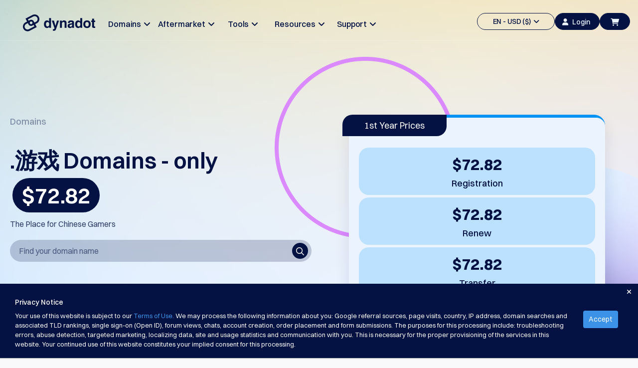

--- FILE ---
content_type: text/html; charset=utf-8
request_url: https://www.dynadot.com/domain/%E6%B8%B8%E6%88%8F
body_size: 26284
content:
<!DOCTYPE html><html xmlns:og="http://ogp.me/ns#">
<head>
<meta http-equiv="Content-Type" content="text/html; charset=utf-8"><meta http-equiv="X-UA-Compatible" content="IE=edge"><meta name="viewport" content="width=device-width, initial-scale=1, maximum-scale=1.0, user-scalable=0"><title>.游戏 Domain Names | Register Your .游戏 Domain | Dynadot</title><meta name="description" content="Get in the game with .游戏. It's the place for Chinese gamers online! Register .游戏 today!"><link href="https://www.dynadot.com/domain/%E6%B8%B8%E6%88%8F" rel="canonical"><meta property="og:type" content="website"><meta property="og:site_name" content="Dynadot"><meta name="twitter:card" content="summary"><meta property="og:title" content="The Place for Chinese Gamers"><meta name="twitter:title" content="The Place for Chinese Gamers"><link rel="preload" as="style" href="/tr/bootstrap.min.css"><style type="text/css" media="all">@import "/tr/bootstrap.min.css";</style>
<link rel="preload" as="style" href="/tr/main-compat.css"><style type="text/css" media="all">@import "/tr/main-compat.css";</style>
<link rel="preload" as="style" href="/tr/general-font-param2023.css"><style type="text/css" media="all">@import "/tr/general-font-param2023.css";</style>
<link rel="preload" as="style" href="/tr/responsive-compat.css"><style type="text/css" media="all">@import "/tr/responsive-compat.css";</style>
<link rel="preload" as="style" href="/fontawesome6/css/all.min.css"><style type="text/css" media="all">@import "/fontawesome6/css/all.min.css";</style>
<link rel="preload" as="style" href="/fontawesome6/css/v4-shims.min.css"><style type="text/css" media="all">@import "/fontawesome6/css/v4-shims.min.css";</style>
<link rel="preload" as="style" href="/switzer/css/switzer.css"><style type="text/css" media="all">@import "/switzer/css/switzer.css";</style>
<link rel="preload" as="style" href="/swansea/css/swansea.css"><style type="text/css" media="all">@import "/swansea/css/swansea.css";</style>
<link rel="preload" as="style" href="/proxima_nova/css/fonts.css"><style type="text/css" media="all">@import "/proxima_nova/css/fonts.css";</style>
<link rel="preload" as="style" href="/tr/cropper.css"><style type="text/css" media="all">@import "/tr/cropper.css";</style>
<style type="text/css"><!--
HTML {height: 100%;}body {background-color: #f9f9fb; direction: ltr; padding: 0 !important; margin: 0 !important; height: 100%; font-family: 'Open Sans', "Helvetica Neue", Helvetica, Arial, sans-serif; font-size: 13px; font-style: normal; font-weight: normal; line-height: 1.5;}p {line-height: 1.8; font-size: 16px; font-weight: 300;}.left {float: left;}.right {float: right;}.hidden {display: none !important;}i.fa-1 {font-size: 16px;}i.fa-2 {font-size: 22px;}.nav>li>a:focus,.nav>li>a:hover {background-color: transparent;}.nav .open>a,.nav .open>a:focus,.nav .open>a:hover {background-color: transparent;}.navbar-fixed-bottom .navbar-collapse,.navbar-fixed-top .navbar-collapse {max-height:none}.navbar-default .navbar-nav>.open>a,.navbar-default .navbar-nav>.open>a:focus,.navbar-default .navbar-nav>.open>a:hover {background-color: transparent;}.navbar-default .navbar-nav .open .dropdown-menu>.active>a,.navbar-default .navbar-nav .open .dropdown-menu>.active>a:focus,.navbar-default .navbar-nav .open .dropdown-menu>.active>a:hover {background-color: transparent;}.navbar {height:auto;}.footer-container a {color: #ccc;}.footer-container a:hover {color: #009DDC;}.page-content {background-color: #fff; height: 100%; padding: 0;}.page-bottom ul.page-bottom-menu-dropdown {margin: 0; padding: 0; list-style-type: none; overflow: hidden; height: auto;}.btn.btn-4bbeec {background-color: #4BBEEC; border-color: #4BBEEC; color: #fff;outline: none;}.btn.btn-4bbeec:hover {background-color: #00AEF9; border-color: #00AEF9; color: #fff;outline: none;}.btn.btn-18c485 {background-color: #18c485;border: 1px solid #18c485;color: #fff;outline: none;}.btn.btn-18c485:hover {background-color: #00ce89;border: 1px solid #00ce89;}--></style>
<link href="/sr/megaMenu.css" media="all" rel="stylesheet" type="text/css"><style type="text/css" media="all">@import "/21_0_10_footer.css";</style>
<style type="text/css" media="all">@import "/tc/css/selectV2.css";</style>
<style type="text/css" media="all">@import "/sr/navigation_bar_transparent_dark2023.css";</style>
<style type="text/css" media="all">@import "/sr/chatbot_bubble.css";</style>
<style type="text/css" media="all">@import "/domain/swiper.min.css";</style>
<style type="text/css" media="all">@import "/account/styles/commonCpV2.css";</style>
<link href="/domain/make-offer-new.css" rel="stylesheet" type="text/css"><style type="text/css" media="all">@import "/domain/tld_detail_price_v1.css";</style>
<link href="/domain/responsive.css" media="all" rel="stylesheet" type="text/css"><link href="/domain/deals.css" media="all" rel="stylesheet" type="text/css"><link rel="preload" as="script" href="/tr/jquery-3.6.3.min.js"><script type="text/javascript" src="/tr/jquery-3.6.3.min.js"></script><!-- Global site tag (gtag.js) - Google Ads --><script async src="https://www.googletagmanager.com/gtag/js?id=G-S0L3BZSLYB"></script><script>  window.dataLayer = window.dataLayer || [];  function gtag(){dataLayer.push(arguments);}  gtag('js', new Date());  gtag('config', 'G-S0L3BZSLYB');</script><script type="text/javascript" async="async" src="//www.googleadservices.com/pagead/conversion_async.js" charset="utf-8"></script><script type="text/javascrip">/* <![CDATA[ */var google_conversion_id = 1071013449;var google_custom_params = window.google_tag_params;var google_remarketing_only = true;/* ]]> */</script><script type="text/javascript" src="//www.googleadservices.com/pagead/conversion.js"></script><noscript><div style="display:inline;"><img height="1" width="1" style="border-style:none;" alt="" src="//googleads.g.doubleclick.net/pagead/viewthroughconversion/1071013449/?guid=ON&amp;script=0"/></div></noscript><script>
!function(f,b,e,v,n,t,s)
{if(f.fbq)return;n=f.fbq=function(){n.callMethod?
n.callMethod.apply(n,arguments):n.queue.push(arguments)};
if(!f._fbq)f._fbq=n;n.push=n;n.loaded=!0;n.version='2.0';
n.queue=[];t=b.createElement(e);t.async=!0;
t.src=v;s=b.getElementsByTagName(e)[0];
s.parentNode.insertBefore(t,s)}(window, document,'script',
'https://connect.facebook.net/en_US/fbevents.js');
fbq('init', '1013298092648180');
fbq('init', '710112770279009');
fbq('init', '2086896001510648');
fbq('init', '655348809639676');
fbq('init', '827279986078004');
</script>
<noscript><img height="1" width="1" style="display:none"
src="https://www.facebook.com/tr?id=1013298092648180&ev=PageView&noscript=1"
/></noscript><script type="text/javascript">
  window._mfq = window._mfq || [];
  (function() {
    var mf = document.createElement("script");
    mf.type = "text/javascript"; mf.defer = true;
    mf.src = "//cdn.mouseflow.com/projects/f592a9ec-2b7d-40b7-b1ad-0d08c3f6316d.js";
    document.getElementsByTagName("head")[0].appendChild(mf);
  })();
</script><!-- TikTok Pixel Code Start --> <script> !function (w, d, t) { w.TiktokAnalyticsObject=t;var ttq=w[t]=w[t]||[];ttq.methods=["page","track","identify","instances","debug","on","off","once","ready","alias","group","enableCookie","disableCookie","holdConsent","revokeConsent","grantConsent"],ttq.setAndDefer=function(t,e){t[e]=function(){t.push([e].concat(Array.prototype.slice.call(arguments,0)))}};for(var i=0;i<ttq.methods.length;i++)ttq.setAndDefer(ttq,ttq.methods[i]);ttq.instance=function(t){for( var e=ttq._i[t]||[],n=0;n<ttq.methods.length;n++)ttq.setAndDefer(e,ttq.methods[n]);return e},ttq.load=function(e,n){var r="https://analytics.tiktok.com/i18n/pixel/events.js",o=n&&n.partner;ttq._i=ttq._i||{},ttq._i[e]=[],ttq._i[e]._u=r,ttq._t=ttq._t||{},ttq._t[e]=+new Date,ttq._o=ttq._o||{},ttq._o[e]=n||{};n=document.createElement("script") ;n.type="text/javascript",n.async=!0,n.src=r+"?sdkid="+e+"&lib="+t;e=document.getElementsByTagName("script")[0];e.parentNode.insertBefore(n,e)}; ttq.load('CTRE4OJC77U8UG3MH7JG'); ttq.page(); }(window, document, 'ttq'); </script> <!-- TikTok Pixel Code End --><script type="application/ld+json">{"name":".游戏","image":[],"description":"Get in the game with .游戏. It's the place for Chinese gamers online! Register .游戏 today!","url":"https://www.dynadot.com/domain/游戏","aggregateRating":{"ratingValue":1,"reviewCount":1,"@type":"AggregateRating"},"@context":"http://schema.org","@type":"Product"}</script><script type="application/ld+json">{"itemListElement":[{"position":1,"name":"Home","item":"https://www.dynadot.com/","@type":"ListItem"},{"position":2,"name":"TLD domains","item":"https://www.dynadot.com/domain","@type":"ListItem"},{"position":3,"name":"游戏","item":"https://www.dynadot.com/domain/游戏","@type":"ListItem"}],"@context":"https://schema.org","@type":"BreadcrumbList","@id":"https://www.dynadot.com/domain/游戏#breadcrumb"}</script><script type="application/ld+json">{"logo":"https://www.dynadot.com/tr/mainsite2023/navbar-logo-dark-2023.png","name":"Dynadot","url":"https://www.dynadot.com","sameAs":["https://twitter.com/dynadot","https://www.facebook.com/dynadot","https://www.linkedin.com/company/dynadot","https://www.instagram.com/dynadot"],"contactPoint":[{"contactType":"Customer Support","telephone":"+1-510-313-0861","areaServed":"Global","availableLanguage":["English","Spanish","Chinese","Arabic","German","Portuguese","French","Russian","Italian","Korean","Japanese","Indonesia"],"@type":"contactPoint"},{"contactType":"Customer Service","email":"support@dynadot.com","@type":"contactPoint"}],"@context":"https://schema.org","@type":"Organization","@id":"https://www.dynadot.com/#organization"}</script><script type="application/ld+json">{"url":"https://www.dynadot.com/","name":"Dynadot","potentialAction":{"target":"https://www.dynadot.com/domain/search?domain={search_term_string}","@type":"SearchAction","query-input":"required name=search_term_string"},"@context":"https://schema.org","@type":"WebSite"}</script><script type="application/ld+json">{"mainEntity":[{"name":"How much does a .游戏 domain cost?","acceptedAnswer":{"text":"Domain prices can vary depending on the registrar you choose. At Dynadot, we offer competitive pricing: a .游戏 domain costs $72.82 to register, $72.82 to renew, and $72.82 to transfer. Our goal is to provide affordable rates without compromising on features or support.","@type":"Answer"},"@type":"Question"}],"@context":"https://schema.org","@type":"FAQPage"}</script><script type="application/ld+json">{"description":"Get in the game with .游戏. It's the place for Chinese gamers online! Register .游戏 today!","inLanguage":"en-US","url":"https://www.dynadot.com/domain/游戏","isPartOf":{"url":"https://www.dynadot.com/","@type":"WebSite"},"name":".游戏 Domain Names | Register Your .游戏 Domain | Dynadot","breadcrumb":{"@id":"https://www.dynadot.com/domain/游戏#breadcrumb"},"@context":"https://schema.org","@type":"WebPage","@id":"https://www.dynadot.com/domain/游戏#webpage"}</script></head>
<body><div class="body-container"><!-- navbar top--><div class="navbar-fixed-top new-navbar"><style type="text/css"><!--
.alert-promote-v2 .btn-primary-clear {    display: inline-flex;
    flex-direction: row;
    align-items: center;
    justify-content: center;
    line-height: 1;
    padding: 9px 13px;
    gap: 5px;
    width: auto;
    height: 36px;
    color: #0096F7;
    background: none;
    border-radius: 6px;
    border: none;}.alert-promote-v2 .btn-primary-clear:hover {    background: rgba(0, 150, 247, 0.1);
    border-radius: 6px;}.alert-promote-v2 {
    width: 100%;
    display: flex;
    font-family: Switzer, sans-serif;
    font-size: 15px;
    font-style: normal;
    font-weight: 400;
    background: #031242;
    padding: 0 30px;
    align-items: center;
    justify-content: center;
    position: initial;
    right: 0;
    border-radius: initial;
    margin: 0;
    text-align: center;}.alert-promote-v2 .btn-primary-clear {color: #FFF;}.alert-promote-v2 .btn-primary-clear i {color: #FFF;}.alert-promote-v2 > div  {display: flex;
    flex: 1;
    align-items: center;}.alert-promote-v2 > div > #alerts-msg {padding: 9px 13px;flex: 1;display: flex;flex-direction: column;}.alert-promote-v2 > div > span:first-child {    display: flex;
    align-items: center;
    justify-content: center;
    flex: 1;}.alert-promote-v2 > div > #alerts-msg > span:not(:first-child, #restart-counter) {    opacity: 0;
    display: none;
    transition: opacity 1s ease;}.alert-promote-v2 > div > #alerts-msg > span:active {    opacity: 1;
    display: inline-block;}.alert-promote-v2 > div > #alerts-msg > span a {color: #FFF;}.alert-promote-v2 > div > #alerts-msg > .active {background: none;}.alert-promote-v2 > div > span:nth-child(2) {padding: 0;}.alert-promote-v2 > div > span:nth-child(2) > span {position: relative;}.alert-promote-v2 > div > span:nth-child(2) .dropdown-menu-list {    position: absolute;
    display: none;
    top: 27px;
    flex-direction: column;
    gap: 5px;
    padding: 10px 10px;
    font-size: 14px;
    font-weight: 500;
    background: #031242;
    border-radius: 6px;
    border: 2px solid #fdfdfd21;
    z-index: 9999;}.alert-promote-v2 > div > span:nth-child(2) .dropdown-menu-list > li:hover {
    background: rgba(0, 150, 247, 0.1);
    border-radius: 6px;}.alert-promote-v2 > div > span:nth-child(2) .dropdown-menu-list .itemspace-top {margin: 0;}.alert-promote-v2 > div > span:nth-child(2) .dropdown-menu-list > li > a  {color: #FBFDFF;}.alert-promote-v2 > div > span:nth-child(2) .dropdown-menu-list > li > a:hover,
.alert-promote-v2 > div > span:nth-child(2) .dropdown-menu-list > li > a:active {color: #FBFDFF;}.alert-promote-v2 > div > span:nth-child(2) .dropdown-menu-list#translate-list {    left: 5px;
    width: 100px; list-style: none;}.alert-promote-v2 > div > span:nth-child(2) .dropdown-menu-list#currency-list {    width: 180px;
    right: -30px;     list-style: none;}@media (max-width: 1024px) {.alert-promote-v2 > div  {        display: grid;
        padding-top: 5px;}}--></style>
<!-- top bar menu --><div id="main-site-top-bar-menu"><nav class="navbar navbar-default new-navbar-default"><div class="container-fluid sub-navbar" style="box-shadow:none"><style type="text/css"><!--
@media (max-width : 1200px){.navbar-header {margin-top:12px;}}@media (max-width : 767px){a.navbar-logo>div>img { clip-path: polygon(0 0, 21% 0, 33.33% 100%, 0 100%);}}--></style>
<div class="navbar-header"><a href="/" class="navbar-logo"><div style="width:145px;"><img data-src="/tr/mainsite2023/navbar-logo-dark-2023.png" border="0" alt="" class="lazyload head-dark-logo"><img data-src="/tr/mainsite2023/navbar-logo-white-2023.png" border="0" alt="" class="lazyload head-white-logo" style="display:none;"></div></a></div><div class="collapse navbar-collapse" style="overflow:hidden;"><ul class="nav navbar-nav navbar-left site-content-top" style="margin-left:100px;margin-top:23px;gap: 11.67px;"><style type="text/css"><!--
.nav-bar-title {font-family: Switzer !important;font-weight: 500 !important;font-size: 18px !important;line-height: 28px !important;}#mega-toggle-btn .btn-default-dark .fa-bars {font-size: 20px;}#mega-toggle-btn .btn-default-dark {width: 52px;color: #031242;border-radius: 40px;background: transparent;}@media (max-width : 1454px){.navbar-left {display: flex;gap: 0 !important;margin-left: 55px !important;}.navbar-left li {width: 114px !important;}.nav-bar-title {font-size: 16px !important;}.navbar-left>li>a {padding: 10px 0px; !important;}}@media (max-width : 1200px){#mega-toggle-btn .btn-default-dark {height:34px !important;}.nav.navbar-nav.navbar-left {display: none}.nav.navbar-nav.navbar-right>li {display: none !important;}#mega-toggle-btn {display: inherit !important;}}@media (max-width : 768px){#id-shopping-cart a i {left: -5px;top: 2px;}}--></style>
<li style="width:156px;text-align: center;"><a href="/domain" class="dropdown-toggle site-function nav-bar-title" id="dropdown-menu-domains" aria-expanded="false">Domains&#160;&#160;<span class="fa fa-angle-down fa-item-right"></span></a></li><li style="width:156px;text-align: center;"><a href="/market" class="dropdown-toggle site-function nav-bar-title" id="dropdown-menu-aftermarket" aria-expanded="false">Aftermarket&#160;&#160;<span class="fa fa-angle-down fa-item-right"></span></a></li><li style="width:156px;text-align: center;"><a href="/tools" class="dropdown-toggle site-function nav-bar-title" id="dropdown-menu-tools" aria-expanded="false">Tools&#160;&#160;<span class="fa fa-angle-down fa-item-right"></span></a></li><li style="width:156px;text-align: center;"><a href="/resources" class="dropdown-toggle site-function nav-bar-title" id="dropdown-menu-resources" aria-expanded="false">Resources&#160;&#160;<span class="fa fa-angle-down fa-item-right"></span></a></li><li style="width:156px;text-align: center;"><a href="/support" class="dropdown-toggle site-function nav-bar-title" id="dropdown-menu-support" aria-expanded="false">Support&#160;&#160;<span class="fa fa-angle-down fa-item-right"></span></a></li></ul><ul class="nav navbar-nav navbar-right site-content-top" style="margin-top:25px;display: inline-flex;align-items: center;gap: 10px;"><script type="text/javascript">function eventClickNo(eventName) { 
gtag('event', eventName);
}
</script><script type="text/javascript">function eventClickOne(eventName, param1, value1) { 
gtag('event', eventName, {
 [`${param1}`]:value1 
});
}
</script><script type="text/javascript">function eventClickTwo(eventName, param1, value1, param2, value2) { 
gtag('event', eventName, {
 [`${param1}`]:value1, 
[`${param2}`]:value2 
});
}
</script><script type="text/javascript">function eventClickThree(eventName, param1, value1, param2, value2, param3, value3) { 
gtag('event', eventName, {
 [`${param1}`]:value1, 
[`${param2}`]:value2, 
[`${param3}`]:value3 
});
}
</script><style type="text/css"><!--
.lang-currency .nice-select {width: 100%!important;border: none!important;}.lang-currency .current {color: #031242!important;}#head_side_bar_currency {border: 1.25px solid;color: #031242;height: 34px;padding: 6px 14px 6px 14px;border-radius: 20px;font-family: Switzer;font-size: 14px;font-weight: 500;line-height: 22px;text-align: left;text-underline-position: from-font;text-decoration-skip-ink: none;display: flex;align-items: center;justify-content: center;align-content: center;}#user-login-btn-id {background-color: #031242;width: 90px;height: 34px;border-radius: 20px;border: 1.25px solid #031242;color: #EBF3FF !important;font-family: Switzer;font-size: 14px;font-weight: 500;line-height: 22px;text-align: left;text-underline-position: from-font;text-decoration-skip-ink: none;}.new-navbarV2 #head_side_bar_currency {border:1.25px solid #FBFDFF;}--></style>
<li><a href="javascript:;" class="dropdown-toggle site-function" id="head_side_bar_currency" style="" data-toggle="dropdown" aria-expanded="true">EN - USD ($)&#160;&#160;<span class="fa fa-angle-down"></span></a><ul class="dropdown-menu topbar-function-dropdown dropdown-menu-items dropdown-menu-items-usd" style="border-radius: 6px;background: #FFF;box-shadow: 0px 3px 4px 0px rgba(3, 18, 66, 0.10);padding: 20px 15px;"><div class="lang-currency" style="margin-bottom: 10px;border-radius: 6px;border: 1px solid rgba(3, 18, 66, 0.10);background: #FFF;box-shadow: 0px 2px 1px 0px rgba(16, 24, 40, 0.00);justify-content: space-between;display: flex;"><select name="lang" size="1"><option value="/domain/游戏">EN</option>
<option value="/es/dominio/游戏">Español</option>
<option value="/zh/domain/游戏">中文</option>
<option value="/ar/domain/游戏">العربية</option>
<option value="/de/domain/游戏">Deutsch</option>
<option value="/pt/dominio/游戏">Português</option>
<option value="/fr/domain/游戏">Français</option>
<option value="/ru/domain/游戏">Русский</option>
<option value="/hi/domain/游戏">हिन्दी</option>
<option value="/it/domain/游戏">Italiano</option>
<option value="/ja/domain/游戏">日本語</option>
<option value="/ko/domain/游戏">한국어</option>
<option value="/id/domain/游戏">Indonesia</option>
<option value="/sr/domain/游戏">Српски</option>
</select>
</div><div class="lang-currency" style="border-radius: 6px;border: 1px solid rgba(3, 18, 66, 0.10);background: #FFF;box-shadow: 0px 2px 1px 0px rgba(16, 24, 40, 0.00);justify-content: space-between;display: flex;"><select name="currency" size="1"><option value="/domain/游戏">USD ($)</option>
<option value="/domain/游戏">US Dollar USD ($) </option>
<option value="/change_currency.html?chg_currency=EUR&#38;pg=%2Fdomain%2F%E6%B8%B8%E6%88%8F">Euro EUR (€) </option>
<option value="/change_currency.html?chg_currency=CNY&#38;pg=%2Fdomain%2F%E6%B8%B8%E6%88%8F">人民币 CNY (¥) </option>
<option value="/change_currency.html?chg_currency=CAD&#38;pg=%2Fdomain%2F%E6%B8%B8%E6%88%8F">Canadian Dollar CAD (C$) </option>
<option value="/change_currency.html?chg_currency=MXN&#38;pg=%2Fdomain%2F%E6%B8%B8%E6%88%8F">Pesos Mexicanos MXN (MX$) </option>
<option value="/change_currency.html?chg_currency=GBP&#38;pg=%2Fdomain%2F%E6%B8%B8%E6%88%8F">British Pound GBP (£) </option>
<option value="/change_currency.html?chg_currency=BRL&#38;pg=%2Fdomain%2F%E6%B8%B8%E6%88%8F">Real Brasileiro BRL (R$) </option>
<option value="/change_currency.html?chg_currency=INR&#38;pg=%2Fdomain%2F%E6%B8%B8%E6%88%8F">Indian Rupee INR (Rs.) </option>
<option value="/change_currency.html?chg_currency=IDR&#38;pg=%2Fdomain%2F%E6%B8%B8%E6%88%8F">Indonesian Rupiah IDR (Rp) </option>
<option value="/change_currency.html?chg_currency=AUD&#38;pg=%2Fdomain%2F%E6%B8%B8%E6%88%8F">Australian Dollar AUD (AU$) </option>
</select>
</div></ul></li><script type="text/javascript" src="/account/script/cp.lib.js"></script><script type="text/javascript" src="/account/script/dotlottie-loading.js"></script><script type="text/javascript" src="/account/script/cp.overlayV2.js"></script><style type="text/css" media="all">@import "/account/styles/commonCpV2.css";</style>
<script type="text/javascript" src="/account/script/account_auth.js"></script><style type="text/css" media="all">@import "/account/styles/account_auth.css";</style>
<li id="sign-in-id"><a href="javascript:;" class="user-login-btn" id="user-login-btn-id" style="color: #031242;padding: 6px 14px;" lang="/"><i class="fa-solid fa-user"></i>Login</a></li><li id="id-shopping-cart"><style type="text/css"><!--
#head_side_bar_shoppingCart {height: 34px !important;margin-right: 0px !important;background-color: #031242;}.lang-currency .bootstrap-select {margin: unset !important;}.lang-currency button {display: none !important;}--></style>
<a href="/order/cart" class="head_side_bar_cart_empty navbar-block navbar-icon-style site-function" id="head_side_bar_shoppingCart" style=""><i class="fa-solid fa-cart-shopping" id="navigation-shopping-cart" style="color: #EBF3FF;"></i></a></li><li id="mega-toggle-btn"><button class="btn-default-dark" id="toggle-btn-1"><i class="fa fa-bars fa-2"></i></button>
</li></ul><div class="mobile-menu" style="margin-top:27px;"><a onclick="$(&#39;.user-login-btn&#39;).click()"><button class="btn-default-dark btn-top-mobile"><i class="fa fa-user" style="margin: 0;"></i></button>
</a><a href="/order/cart"><button class="btn-default-dark btn-top-mobile" id="toggle-btn-cart-dak"><i class="fa-solid fa-cart-shopping"></i></button>
</a></div></div></div></nav><div class="submenu-content submenu-content-domains"><div class="col-md-3 "><div class="menu-title">Domain</div><div class="menu-title-text">Find Your Domain</div></div><div class="col-md-2 submenu-list"><div class="submenu-title">Search</div><div class="submenu-text"><a href="/domain/search">Domain Search</a><span class="fa fa-angle-right"></span></div><div class="submenu-text"><a href="/domain/ai-search">AI Domain Search</a><span class="fa fa-angle-right"></span></div><div class="submenu-text"><a href="/domain/bulk-search">Bulk Domain Search</a><span class="fa fa-angle-right"></span></div><div class="submenu-text"><a href="/domain/idn-search">IDNs Search</a><span class="fa fa-angle-right"></span></div><div class="submenu-text"><a href="/domain/advanced-search">Advanced Search</a><span class="fa fa-angle-right"></span></div></div><div class="col-md-2 submenu-list"><div class="submenu-title">Transfer</div><div class="submenu-text"><a href="/domain/transfer">Domain Transfer</a><span class="fa fa-angle-right"></span></div><div class="submenu-text"><a href="/domain/bulk-transfer">Bulk Domain Transfer</a><span class="fa fa-angle-right"></span></div></div><div class="col-md-2 submenu-list"><div class="submenu-title">TLDs</div><div class="submenu-text"><a href="/domain/prices">Domain Prices</a><span class="fa fa-angle-right"></span></div><div class="submenu-text"><a href="/domain/sales">Domain Sales</a><span class="fa fa-angle-right"></span></div></div><div class="col-md-2 submenu-list"><div class="submenu-title">Domain Tools</div><div class="submenu-text"><a href="/domain/whois">Whois Lookup</a><span class="fa fa-angle-right"></span></div><div class="submenu-text"><a href="/domain/suggestion-tool">Suggestion Tool</a><span class="fa fa-angle-right"></span></div><div class="submenu-text"><a href="/domain/grace-deletion">Grace Deletion</a><span class="fa fa-angle-right"></span></div><div class="submenu-text"><a href="/domain/security">Domain Security</a><span class="fa fa-angle-right"></span></div><div class="submenu-text"><a href="/domain-management">Domain Management</a><span class="fa fa-angle-right"></span></div><div class="submenu-text"><a href="/domain/api">API</a><span class="fa fa-angle-right"></span></div></div></div><div class="submenu-content submenu-content-aftermarket"><div class="col-md-2 "><div class="menu-title">Aftermarket</div><div class="menu-title-text">Manage Your Portfolio</div><div class="name-club-pc-logo"><a href="https://www.nameclub.com/?utm_source=dynadot&#38;utm_campaign=nc-callouts&#38;utm_medium=navigation"><img data-src="/nameclub-pc-logo.png" border="0" alt="" class="lazyload"></a></div></div><div class="col-md-2 submenu-list"><div class="submenu-title">Explore</div><div class="submenu-text"><a href="/market/search">Aftermarket Search</a><span class="fa fa-angle-right"></span></div><div class="submenu-text"><a href="/market/all-domain-auctions">All Domain Auctions</a><span class="fa fa-angle-right"></span></div></div><div class="col-md-2 submenu-list"><div class="submenu-title">Expired Domains</div><div class="submenu-text"><a href="/market/auction">Expired Auctions</a><span class="fa fa-angle-right"></span></div><div class="submenu-text"><a href="/market/registry-expired-auction">Registry Auctions</a><span class="fa fa-angle-right"></span></div><div class="submenu-text"><a href="/market/last-chance-auction">Last Chance Auctions</a><span class="fa fa-angle-right"></span></div><div class="submenu-text"><a href="/market/expired-closeout">Expired Closeout</a><span class="fa fa-angle-right"></span></div></div><div class="col-md-2 submenu-list"><div class="submenu-title">User Listings</div><div class="submenu-text"><a href="/market/user-listings">User Listings</a><span class="fa fa-angle-right"></span></div><div class="submenu-text"><a href="/market/user-auction">User Auctions</a><span class="fa fa-angle-right"></span></div></div><div class="col-md-2 submenu-list"><div class="submenu-title">Backorder Tools</div><div class="submenu-text"><a href="/market/backorder">Backorder</a><span class="fa fa-angle-right"></span></div><div class="submenu-text"><a href="/market/backorder-auction">Backorder Auctions</a><span class="fa fa-angle-right"></span></div></div><div class="col-md-2 submenu-list"><div class="submenu-title">Brokerage Services</div><div class="submenu-text"><a href="/market/buy-domains">Buy Domains</a><span class="fa fa-angle-right"></span></div><div class="submenu-text"><a href="/market/sell-domains">Sell Domains</a><span class="fa fa-angle-right"></span></div><div class="submenu-text"><a href="/domain/appraisal">Appraisal</a><span class="fa fa-angle-right"></span></div></div></div><div class="submenu-content submenu-content-tools"><div class="col-md-3 "><div class="menu-title">Tools</div></div><div class="col-md-3 submenu-list"><div class="submenu-text"><a href="/website-builder">Website Builder</a><span class="fa fa-angle-right"></span></div><div class="submenu-text"><a href="/email">Email</a><span class="fa fa-angle-right"></span></div><div class="submenu-text"><a href="/logo-builder">Logo Maker</a><span class="fa fa-angle-right"></span></div><div class="submenu-text"><a href="/ssl">SSL</a><span class="fa fa-angle-right"></span></div><div class="submenu-text"><a href="/domain/security">Security</a><span class="fa fa-angle-right"></span></div><div class="submenu-text"><a href="/domain/reseller-program">Reseller Program</a><span class="fa fa-angle-right"></span></div><div class="submenu-text"><a href="/free-uspto-trademark-search">Trademark Search</a><span class="fa fa-angle-right"></span></div></div></div><div class="submenu-content submenu-content-support"><div class="col-md-3 "><div class="menu-title">Support</div></div><div class="col-md-3 submenu-list"><div class="submenu-title">Help Center</div><div class="submenu-text"><a href="/community/help">Help Files</a><span class="fa fa-angle-right"></span></div><div class="submenu-text"><a href="/community/forums">Forums</a><span class="fa fa-angle-right"></span></div><div class="submenu-text"><a href="/community/account-manager">Account Manager Request</a><span class="fa fa-angle-right"></span></div></div><div class="col-md-3 submenu-list"><div class="submenu-title">Support Tools</div><div class="submenu-text"><a href="/community/contact">Contact Us</a><span class="fa fa-angle-right"></span></div><div class="submenu-text"><a href="/account/ticket/open.html">Support Tickets</a><span class="fa fa-angle-right"></span></div><div class="submenu-text"><a href="/report-abuse">Report Abuse</a><span class="fa fa-angle-right"></span></div><div class="submenu-text"><a href="/account/feedback/report_bugs/view.html">Report Bugs</a><span class="fa fa-angle-right"></span></div><div class="submenu-text"><a href="/account/feedback/feature_requests/view.html">Feature Requests</a><span class="fa fa-angle-right"></span></div></div></div><div class="submenu-content submenu-content-resources"><div class="col-md-2 "><div class="menu-title">Resources</div><div class="menu-title-text">Manage Your Portfolio</div></div><div class="col-md-2 submenu-list"><div class="submenu-title">Resources</div><div class="submenu-text"><a href="/blog">Dynadot Blog</a><span class="fa fa-angle-right"></span></div><div class="submenu-text"><a href="/market/newsletter">Newsletters</a><span class="fa fa-angle-right"></span></div></div><div class="col-md-2 submenu-list"><div class="submenu-title">Payment Methods</div><div class="submenu-text"><a href="/payment-options">Payment Options</a><span class="fa fa-angle-right"></span></div><div class="submenu-text"><a href="/prepay">Prepay</a><span class="fa fa-angle-right"></span></div></div><div class="col-md-2 submenu-list"><div class="submenu-title">Learning</div><div class="submenu-text"><a href="/domain/beginners-guide">Domain Name Basics Guide</a><span class="fa fa-angle-right"></span></div><div class="submenu-text"><a href="/domain-investing-guide">Domain Investing Guide</a><span class="fa fa-angle-right"></span></div><div class="submenu-text"><a href="/resources/how-to-buy-domains">How to Buy Domains</a><span class="fa fa-angle-right"></span></div><div class="submenu-text"><a href="/resources/how-to-sell-domains">How to Sell Domains</a><span class="fa fa-angle-right"></span></div></div><div class="col-md-2 submenu-list"><div class="submenu-title">Affiliate</div><div class="submenu-text"><a href="/affiliate">General Affiliate Program</a><span class="fa fa-angle-right"></span></div></div><div class="col-md-2 submenu-list"><div class="submenu-title">Reseller Program</div><div class="submenu-text"><a href="/domain/reseller-program">Reseller Program</a><span class="fa fa-angle-right"></span></div></div></div><div class="mega-menu-container"><div class="mega-menu-icon"><a href="/" class="navbar-logo" id="back_home"><svg id="Layer_2" data-name="Layer 2" width="33" height="34" viewBox="0 0 33 34" fill="none" xmlns="http://www.w3.org/2000/svg">
<path d="M31.9844 5.13399C29.6366 0.426894 23.7093 -1.34067 19.0429 1.08464L5.22659 8.26815L8.32039 14.2136L5.20088 15.8341C0.5784 18.2373 -1.38379 24.0613 1.05226 28.6656C2.73521 31.844 6.00183 33.6666 9.3752 33.6666C10.8339 33.6666 12.3147 33.3248 13.6963 32.6082L27.7001 25.3218L24.6135 19.3838L27.9094 17.6677C32.4586 15.3013 34.2662 9.70505 31.9844 5.13399ZM12.0869 29.5108C8.72461 31.2598 4.43638 29.4483 3.55829 25.4468C3.45187 24.969 3.41509 24.473 3.44438 23.9842C3.584 21.8053 4.78918 19.9791 6.63387 19.0236L9.93011 17.3077L11.2931 19.9313C12.7336 22.7019 16.1509 23.7821 18.9251 22.3416L21.5158 20.9932L22.9966 23.841L12.0869 29.5108ZM16.9925 14.1475C18.0581 14.3497 18.914 15.2056 19.1162 16.2676C19.4764 18.1712 17.8413 19.8099 15.9377 19.4499C14.8722 19.2478 14.0159 18.3879 13.8138 17.326C13.4538 15.4227 15.0925 13.7873 16.9925 14.1475ZM26.1604 14.6435L23.0041 16.2861L21.6407 13.6662C20.1967 10.892 16.7794 9.81147 14.0087 11.2555L11.4145 12.6042L9.93369 9.75646L20.8434 4.08308C23.7058 2.59476 27.237 3.68602 28.7692 6.51198C30.3419 9.41831 29.0927 13.1188 26.1604 14.6435Z" fill="#FBFDFF"/>
</svg></a><a href="#" onclick="" class="navbar-logo hidden" id="back_svg_dark" style=""><svg style="width: 78px !important;height: 38px !important;" viewBox="0 0 78 38" fill="none" xmlns="http://www.w3.org/2000/svg">
<path d="M7 13.5L1 19.0246L6.94647 24.5" stroke="#031242" stroke-width="1.25" stroke-linejoin="round"/>
<path d="M30.6 28H22.824V10.744H31.32C32.44 10.744 33.36 10.92 34.08 11.272C34.848 11.64 35.432 12.144 35.832 12.784C36.216 13.408 36.44 14.12 36.504 14.92C36.504 16.936 35.808 18.2 34.416 18.712C35.312 19.016 35.984 19.568 36.432 20.368C36.864 21.152 37.08 22.056 37.08 23.08C37.08 23.432 37.048 23.76 36.984 24.064C36.92 24.384 36.752 24.8 36.48 25.312C36.16 25.936 35.736 26.44 35.208 26.824C34.664 27.224 34.008 27.52 33.24 27.712C32.472 27.904 31.592 28 30.6 28ZM26.304 13.744V17.488H30.696C31.448 17.488 32.024 17.32 32.424 16.984C32.84 16.648 33.048 16.192 33.048 15.616C33.048 15.008 32.864 14.544 32.496 14.224C32.128 13.904 31.456 13.744 30.48 13.744H26.304ZM26.304 25.048H30.888C31.624 25.048 32.24 24.856 32.736 24.472C33.232 24.088 33.48 23.496 33.48 22.696C33.48 21.848 33.224 21.256 32.712 20.92C32.216 20.584 31.624 20.416 30.936 20.416H26.304V25.048ZM38.7998 24.664C38.7998 23.384 39.1518 22.416 39.8558 21.76C40.5598 21.104 41.4478 20.696 42.5198 20.536L45.6158 20.08C46.3518 19.968 46.7198 19.656 46.7198 19.144C46.7198 18.104 46.0478 17.584 44.7038 17.584C44.0318 17.584 43.5038 17.704 43.1198 17.944C42.7678 18.2 42.5518 18.68 42.4718 19.384H39.2318C39.3278 18.344 39.5838 17.496 39.9998 16.84C40.4318 16.168 41.0238 15.68 41.7758 15.376C42.1278 15.232 42.5678 15.112 43.0958 15.016C43.6078 14.92 44.1438 14.872 44.7038 14.872C46.2398 14.872 47.3998 15.088 48.1838 15.52C48.9838 15.968 49.4878 16.472 49.6958 17.032C49.9038 17.56 50.0078 18.072 50.0078 18.568V25.504C50.0078 26.064 50.0558 26.512 50.1518 26.848C50.2478 27.184 50.4478 27.4 50.7518 27.496V28H47.1518C47.1358 27.92 47.1038 27.816 47.0558 27.688C47.0078 27.528 46.9758 27.424 46.9598 27.376C46.8638 27.008 46.8158 26.712 46.8158 26.488C46.4638 26.872 46.0958 27.192 45.7118 27.448C45.3118 27.704 44.8798 27.92 44.4158 28.096C43.9518 28.256 43.4238 28.336 42.8318 28.336C42.2078 28.336 41.5838 28.224 40.9598 28C40.3678 27.792 39.8638 27.392 39.4478 26.8C39.0158 26.24 38.7998 25.528 38.7998 24.664ZM46.7198 21.76C46.4318 22 46.0238 22.176 45.4958 22.288L43.8878 22.624C43.3918 22.736 42.9838 22.928 42.6638 23.2C42.3438 23.488 42.1838 23.92 42.1838 24.496C42.1838 24.96 42.3358 25.312 42.6398 25.552C42.9438 25.808 43.3358 25.936 43.8158 25.936C44.0558 25.936 44.2558 25.912 44.4158 25.864C44.5918 25.832 44.8238 25.76 45.1118 25.648C45.5438 25.472 45.9198 25.2 46.2398 24.832C46.5598 24.432 46.7198 23.96 46.7198 23.416V21.76ZM52.0631 21.952C52.0631 20.08 52.5111 18.432 53.4071 17.008C54.3031 15.584 55.8231 14.872 57.9671 14.872C59.0071 14.872 59.9591 15.048 60.8231 15.4C61.6711 15.752 62.3671 16.312 62.9111 17.08C63.5191 17.912 63.8231 18.816 63.8231 19.792H60.4151C60.3351 19.216 60.1191 18.728 59.7671 18.328C59.4151 17.928 58.8951 17.728 58.2071 17.728C57.3591 17.728 56.6951 18.056 56.2151 18.712C55.7351 19.352 55.4951 20.248 55.4951 21.4C55.4951 22.376 55.5751 23.136 55.7351 23.68C55.8791 24.288 56.1511 24.744 56.5511 25.048C56.9351 25.384 57.4391 25.552 58.0631 25.552C58.6391 25.552 59.1511 25.36 59.5991 24.976C60.0471 24.608 60.3031 24.072 60.3671 23.368H63.7751C63.6631 24.312 63.3831 25.152 62.9351 25.888C62.4871 26.608 61.8471 27.192 61.0151 27.64C60.1671 28.104 59.1671 28.336 58.0151 28.336C56.3191 28.336 54.9111 27.848 53.7911 26.872C53.2151 26.376 52.7831 25.72 52.4951 24.904C52.2071 24.104 52.0631 23.12 52.0631 21.952ZM65.9745 28V10.744H69.3585V20.08L73.5825 15.208H77.7105L73.1985 20.176L77.8545 28H73.8225L70.7745 22.504L69.3585 23.968V28H65.9745Z" fill="#031242"/>
</svg></a><a href="#" onclick="" class="navbar-logo hidden" id="back_svg_white" style=""><svg width="78" height="38" viewBox="0 0 78 38" fill="none" xmlns="http://www.w3.org/2000/svg">
<path d="M7 13.5L1 19.0246L6.94647 24.5" stroke="#FBFDFF" stroke-width="1.25" stroke-linejoin="round"/>
<path d="M30.6 28H22.824V10.744H31.32C32.44 10.744 33.36 10.92 34.08 11.272C34.848 11.64 35.432 12.144 35.832 12.784C36.216 13.408 36.44 14.12 36.504 14.92C36.504 16.936 35.808 18.2 34.416 18.712C35.312 19.016 35.984 19.568 36.432 20.368C36.864 21.152 37.08 22.056 37.08 23.08C37.08 23.432 37.048 23.76 36.984 24.064C36.92 24.384 36.752 24.8 36.48 25.312C36.16 25.936 35.736 26.44 35.208 26.824C34.664 27.224 34.008 27.52 33.24 27.712C32.472 27.904 31.592 28 30.6 28ZM26.304 13.744V17.488H30.696C31.448 17.488 32.024 17.32 32.424 16.984C32.84 16.648 33.048 16.192 33.048 15.616C33.048 15.008 32.864 14.544 32.496 14.224C32.128 13.904 31.456 13.744 30.48 13.744H26.304ZM26.304 25.048H30.888C31.624 25.048 32.24 24.856 32.736 24.472C33.232 24.088 33.48 23.496 33.48 22.696C33.48 21.848 33.224 21.256 32.712 20.92C32.216 20.584 31.624 20.416 30.936 20.416H26.304V25.048ZM38.7998 24.664C38.7998 23.384 39.1518 22.416 39.8558 21.76C40.5598 21.104 41.4478 20.696 42.5198 20.536L45.6158 20.08C46.3518 19.968 46.7198 19.656 46.7198 19.144C46.7198 18.104 46.0478 17.584 44.7038 17.584C44.0318 17.584 43.5038 17.704 43.1198 17.944C42.7678 18.2 42.5518 18.68 42.4718 19.384H39.2318C39.3278 18.344 39.5838 17.496 39.9998 16.84C40.4318 16.168 41.0238 15.68 41.7758 15.376C42.1278 15.232 42.5678 15.112 43.0958 15.016C43.6078 14.92 44.1438 14.872 44.7038 14.872C46.2398 14.872 47.3998 15.088 48.1838 15.52C48.9838 15.968 49.4878 16.472 49.6958 17.032C49.9038 17.56 50.0078 18.072 50.0078 18.568V25.504C50.0078 26.064 50.0558 26.512 50.1518 26.848C50.2478 27.184 50.4478 27.4 50.7518 27.496V28H47.1518C47.1358 27.92 47.1038 27.816 47.0558 27.688C47.0078 27.528 46.9758 27.424 46.9598 27.376C46.8638 27.008 46.8158 26.712 46.8158 26.488C46.4638 26.872 46.0958 27.192 45.7118 27.448C45.3118 27.704 44.8798 27.92 44.4158 28.096C43.9518 28.256 43.4238 28.336 42.8318 28.336C42.2078 28.336 41.5838 28.224 40.9598 28C40.3678 27.792 39.8638 27.392 39.4478 26.8C39.0158 26.24 38.7998 25.528 38.7998 24.664ZM46.7198 21.76C46.4318 22 46.0238 22.176 45.4958 22.288L43.8878 22.624C43.3918 22.736 42.9838 22.928 42.6638 23.2C42.3438 23.488 42.1838 23.92 42.1838 24.496C42.1838 24.96 42.3358 25.312 42.6398 25.552C42.9438 25.808 43.3358 25.936 43.8158 25.936C44.0558 25.936 44.2558 25.912 44.4158 25.864C44.5918 25.832 44.8238 25.76 45.1118 25.648C45.5438 25.472 45.9198 25.2 46.2398 24.832C46.5598 24.432 46.7198 23.96 46.7198 23.416V21.76ZM52.0631 21.952C52.0631 20.08 52.5111 18.432 53.4071 17.008C54.3031 15.584 55.8231 14.872 57.9671 14.872C59.0071 14.872 59.9591 15.048 60.8231 15.4C61.6711 15.752 62.3671 16.312 62.9111 17.08C63.5191 17.912 63.8231 18.816 63.8231 19.792H60.4151C60.3351 19.216 60.1191 18.728 59.7671 18.328C59.4151 17.928 58.8951 17.728 58.2071 17.728C57.3591 17.728 56.6951 18.056 56.2151 18.712C55.7351 19.352 55.4951 20.248 55.4951 21.4C55.4951 22.376 55.5751 23.136 55.7351 23.68C55.8791 24.288 56.1511 24.744 56.5511 25.048C56.9351 25.384 57.4391 25.552 58.0631 25.552C58.6391 25.552 59.1511 25.36 59.5991 24.976C60.0471 24.608 60.3031 24.072 60.3671 23.368H63.7751C63.6631 24.312 63.3831 25.152 62.9351 25.888C62.4871 26.608 61.8471 27.192 61.0151 27.64C60.1671 28.104 59.1671 28.336 58.0151 28.336C56.3191 28.336 54.9111 27.848 53.7911 26.872C53.2151 26.376 52.7831 25.72 52.4951 24.904C52.2071 24.104 52.0631 23.12 52.0631 21.952ZM65.9745 28V10.744H69.3585V20.08L73.5825 15.208H77.7105L73.1985 20.176L77.8545 28H73.8225L70.7745 22.504L69.3585 23.968V28H65.9745Z" fill="#FBFDFF"/>
</svg>
</a><a onclick="$(&#39;.user-login-btn&#39;).click()"><button class="btn-default-dark"><i class="fa fa-user" style="margin: 0;"></i></button>
</a><a href="/order/cart"><button class="btn-default-dark" id="toggle-btn-cart"><i class="fa-solid fa-cart-shopping"></i></button>
</a><button class="btn-default-dark" id="toggle-btn-2"><i class="fa fa-x"></i></button>
</div><div class="mega-menu-content"><div class="acc-info-container"><style type="text/css"><!--
.new-navbar-scroll .name-message #head_side_bar_account {white-space: nowrap;}.drop-module-content .fa-angle-right {display: none;}.drop-module-content img {display: none;}@media (max-width : 1200px){.nav.navbar-nav.navbar-left {display: none !important;}#id-shopping-cart {display: block !important;}.nav.navbar-nav.navbar-right > li {display: none;}#mega-toggle-btn {display: inherit !important;}#mega-toggle-btn .btn-default-dark {width: 52px;height: 32px;color: #031242;border-radius: 40px;border: 1px solid #031242;}.mega-menu-container.mega-toggle .acc-info-container .menu-info {height: 700px;padding-bottom: 0;gap: 30px;font-family: Swansea;font-weight: 700;font-size: 24px;line-height: 38px;}.mega-menu-container.mega-toggle {padding: 24px 25px;}.dropdown-menu-page-content .drop-module-content div:not(:first-child) {margin-left: 30px;}.drop-module-content img {display: inline;height: 18px;margin-right: 10px;}.sub-navbar-name-message ul {height: 100%;}.my-account-menu-page-content .section {font-family: Switzer;font-weight: 400;font-size: 18px;line-height: 24px;position: relative;}.my-account-menu-page-content .section i {position: absolute;top: 50%;transform: translateY(-50%);right: 5%;}.my-account-menu-page-content .section > span > a::after {content: "\f105"; font-family: 'Font Awesome 6 Pro'; margin-left: 20px; opacity: 0; transform: translateX(-20px); transition: opacity 0.3s ease, transform 0.3s ease; position: absolute;}.my-account-menu-page-content .section:hover > span > a::after {opacity: 1; transform: translateX(0);}.my-account-menu-page-content .section > .section-content > span > a::after {content: "\f105"; font-family: 'Font Awesome 6 Pro'; margin-left: 20px; opacity: 0; transform: translateX(-20px); transition: opacity 0.3s ease, transform 0.3s ease; position: absolute;}.my-account-menu-page-content .section:hover > .section-content > span:hover > a::after {opacity: 1; transform: translateX(0);}#head-info {background: #0096F71A !important;}.drop-module-content .fa-angle-right {display: block;position: absolute;right:25px; top: 50%;transform: translateY(-50%);font-size: 16px;)}.drop-module-content {position: relative;}.dropdown-menu-page-title {font-family: Switzer;font-weight: 500;font-size: 20px !important;line-height: 24px;display: flex;align-items: center;justify-content: space-between;}.dropdown-menu-page-title-text {font-family: Switzer;font-weight: 400;font-size: 14px;line-height: 24px;opacity: 0.6;color: #FBFDFF;}.mega-menu-container.mega-toggle .mega-menu-icon a.navbar-logo > svg {width: auto;}.mega-menu-container.mega-toggle .acc-info-container .menu-info .menu-first {position: relative;}.menu-info .menu-first .fa-angle-right {position: absolute;top: 50%;transform: translateY(-50%);right: 5%;}.btn-content {display: none !important;}#toggle-btn-cart {border: 1.25px solid #EBF3FF;margin: 0 4px;}#toggle-btn-user {border: 1.25px solid #EBF3FF;}.mega-menu-container.mega-toggle a {font-family: Switzer;font-weight: 400;font-size: 18px;line-height: 24px;}.mega-menu-container.mega-toggle .dropdown-menu-container .drop-module .drop-module-content:nth-child(2) div:first-child, .mega-menu-container.mega-toggle .dropdown-menu-container .drop-module .drop-module-content:nth-child(3) div:first-child, .mega-menu-container.mega-toggle .dropdown-menu-container .drop-module .drop-module-content:nth-child(4) div:first-child, .mega-menu-container.mega-toggle .dropdown-menu-container .drop-module .drop-module-content:nth-child(5) div:first-child, .mega-menu-container.mega-toggle .dropdown-menu-container .drop-module .drop-module-content:nth-child(6) div:first-child {border-top: 1px solid #FBFDFF;border-bottom: none;border-bottom: none;font-family: Switzer;font-weight: 500;font-size: 18px;line-height: 24px;}.mega-menu-container.mega-toggle .dropdown-menu-page-content .drop-module-content > div > a::after {content: "\f105"; font-family: 'Font Awesome 6 Pro'; margin-left: 20px; opacity: 0; transform: translateX(-20px); transition: opacity 0.3s ease, transform 0.3s ease; position: absolute;}.mega-menu-container.mega-toggle .dropdown-menu-page-content .drop-module-content > div:hover > a::after {opacity: 1; transform: translateX(0);}.mega-menu-container.mega-toggle .dropdown-menu-page-content .drop-module > a > .drop-module-content {transition: background 0.3s ease; border-radius: 10px; padding-top: 10px; padding-bottom: 10px;}.mega-menu-container.mega-toggle .dropdown-menu-page-content .drop-module > a:hover > .drop-module-content:hover {background: #0096F733;}.mega-menu-container.mega-toggle .dropdown-menu-page-content .drop-module > a {width: calc(100% - 30px);}}@media (max-width : 767px){#id-shopping-cart>a {display: none;}}--></style>
<div class="menu-info" id="menu-info"><div class="menu-first" id="acc-info-Domains"><span class="name">Domains</span><span class="icon"><i class="fa fa-angle-right"></i></span></div><div class="menu-first" id="acc-info-Aftermarket"><span class="name">Aftermarket</span><span class="icon"><i class="fa fa-angle-right"></i></span></div><div class="menu-first" id="acc-info-Tools"><span class="name">Tools</span><span class="icon"><i class="fa fa-angle-right"></i></span></div><div class="menu-first" id="acc-info-Resources"><span class="name">Resources</span><span class="icon"><i class="fa fa-angle-right"></i></span></div><div class="menu-first" id="acc-info-Support"><span class="name">Support</span><span class="icon"><i class="fa fa-angle-right"></i></span></div><div class="menu-dropdown"><div class="translate-dropdown"><button class="btn-setting" id="translate-dropdown-btn" style="">EN<span><i class="fa fa-angle-down"></i></span></button>
<ul class="dropdown-menu-list" style="max-height: 300px;overflow-y: auto;"><li><a href="/es/dominio/%E6%B8%B8%E6%88%8F"><i class="fa"></i><span>Español</span></a></li><li><a href="/zh/domain/%E6%B8%B8%E6%88%8F"><i class="fa"></i><span>中文</span></a></li><li><a href="/ar/domain/%E6%B8%B8%E6%88%8F"><i class="fa"></i><span>العربية</span></a></li><li><a href="/de/domain/%E6%B8%B8%E6%88%8F"><i class="fa"></i><span>Deutsch</span></a></li><li><a href="/pt/dominio/%E6%B8%B8%E6%88%8F"><i class="fa"></i><span>Português</span></a></li><li><a href="/fr/domain/%E6%B8%B8%E6%88%8F"><i class="fa"></i><span>Français</span></a></li><li><a href="/ru/domain/%E6%B8%B8%E6%88%8F"><i class="fa"></i><span>Русский</span></a></li><li><a href="/hi/domain/%E6%B8%B8%E6%88%8F"><i class="fa"></i><span>हिन्दी</span></a></li><li><a href="/it/domain/%E6%B8%B8%E6%88%8F"><i class="fa"></i><span>Italiano</span></a></li><li><a href="/ja/domain/%E6%B8%B8%E6%88%8F"><i class="fa"></i><span>日本語</span></a></li><li><a href="/ko/domain/%E6%B8%B8%E6%88%8F"><i class="fa"></i><span>한국어</span></a></li><li><a href="/id/domain/%E6%B8%B8%E6%88%8F"><i class="fa"></i><span>Indonesia</span></a></li><li><a href="/sr/domain/%E6%B8%B8%E6%88%8F"><i class="fa"></i><span>Српски</span></a></li></ul></div><div class="currency-dropdown"><button class="btn-setting" id="currency-dropdown-btn" style="">USD ($)<span><i class="fa fa-angle-down"></i></span></button>
<ul class="dropdown-menu-list" style="width: 200px;max-height: 300px;overflow-y: auto;"><li><a href="/domain/%E6%B8%B8%E6%88%8F"><i class="fa"></i><span>US Dollar USD ($) </span></a></li><li><a href="/change_currency.html?chg_currency=EUR&#38;pg=%2Fdomain%2F%E6%B8%B8%E6%88%8F"><i class="fa"></i><span>Euro EUR (€) </span></a></li><li><a href="/change_currency.html?chg_currency=CNY&#38;pg=%2Fdomain%2F%E6%B8%B8%E6%88%8F"><i class="fa"></i><span>人民币 CNY (¥) </span></a></li><li><a href="/change_currency.html?chg_currency=CAD&#38;pg=%2Fdomain%2F%E6%B8%B8%E6%88%8F"><i class="fa"></i><span>Canadian Dollar CAD (C$) </span></a></li><li><a href="/change_currency.html?chg_currency=MXN&#38;pg=%2Fdomain%2F%E6%B8%B8%E6%88%8F"><i class="fa"></i><span>Pesos Mexicanos MXN (MX$) </span></a></li><li><a href="/change_currency.html?chg_currency=GBP&#38;pg=%2Fdomain%2F%E6%B8%B8%E6%88%8F"><i class="fa"></i><span>British Pound GBP (£) </span></a></li><li><a href="/change_currency.html?chg_currency=BRL&#38;pg=%2Fdomain%2F%E6%B8%B8%E6%88%8F"><i class="fa"></i><span>Real Brasileiro BRL (R$) </span></a></li><li><a href="/change_currency.html?chg_currency=INR&#38;pg=%2Fdomain%2F%E6%B8%B8%E6%88%8F"><i class="fa"></i><span>Indian Rupee INR (Rs.) </span></a></li><li><a href="/change_currency.html?chg_currency=IDR&#38;pg=%2Fdomain%2F%E6%B8%B8%E6%88%8F"><i class="fa"></i><span>Indonesian Rupiah IDR (Rp) </span></a></li><li><a href="/change_currency.html?chg_currency=AUD&#38;pg=%2Fdomain%2F%E6%B8%B8%E6%88%8F"><i class="fa"></i><span>Australian Dollar AUD (AU$) </span></a></li></ul></div></div><div class="download-the-app hidden"><span class="download-app-content" style="color: #FFF; margin-top: 4px;">Download the app: </span><span><a href="https://itunes.apple.com/us/app/dynadot/id1209930282?mt=8" target="_blank"><img data-src="/tr/mainsite2023/icon_app_store_android_page.png" border="0" width="20" height="20" alt="" class="lazyload"></a></span><span><a href="https://play.google.com/store/apps/details?id=com.dynadot.search" target="_blank"><img data-src="/tr/mainsite2023/icon_google_play_store_android_page.png" border="0" width="20" height="20" alt="" class="lazyload"></a></span></div></div><div class="bottom-info"><div class="bottom-info-content">Copyright &#169; 2002-2026 Dynadot LLC. All rights reserved.</div></div></div><div class="acc-info-quick-links-container"></div><div class="dropdown-menu-container"><div class="mega-menu-back dropdown-menu-back hidden"><span><i class="fa fa-angle-left"></i></span><span>Back</span></div><div class="dropdown-menu-page-content"><div id="dropdown-menu-page-one"><div class="drop-module"><div class="col-md-3 drop-module-content" style="display: block !important;"><a href="/domain"><div class="dropdown-menu-page-title">Domains<i class="fa fa-angle-right"></i></div></a><div class="dropdown-menu-page-title-text" style="margin-left: 0;">Find Your Domain</div></div><div class="col-md-3 drop-module-content"><div><img data-src="/home_page_search.png" border="0" alt="" class="lazyload">Search</div><div><a href="/domain/search">Domain Search</a></div><div><a href="/domain/ai-search">AI Domain Search</a></div><div><a href="/domain/bulk-search">Bulk Domain Search</a></div><div><a href="/domain/idn-search">IDNs Search</a></div><div><a href="/domain/advanced-search">Advanced Search</a></div></div><div class="col-md-3 drop-module-content"><div><img data-src="/home_page_transfer.png" border="0" alt="" class="lazyload">Transfer</div><div><a href="/domain/transfer">Domain Transfer</a></div><div><a href="/domain/bulk-transfer">Bulk Domain Transfer</a></div></div><div class="col-md-3 drop-module-content"><div><img data-src="/home_page_tld.png" border="0" alt="" class="lazyload">TLD</div><div><a href="/domain/prices">Domain Prices</a></div><div><a href="/domain/sales">Domain Sales</a></div></div><div class="col-md-3 drop-module-content"><div><img data-src="/home_page_tools.png" border="0" alt="" class="lazyload">Tools</div><div><a href="/domain/whois">Whois Lookup</a></div><div><a href="/domain/suggestion-tool">Suggestion Tool</a></div><div><a href="/domain/grace-deletion">Grace Deletion</a></div><div><a href="/domain/security">Domain Security</a></div><div><a href="/account/domain/name/list.html">Domain Management</a></div><div><a href="/domain/api">API</a></div></div></div></div><div id="dropdown-menu-page-two"><div class="drop-module" style="gap: 15px;"><div class="col-md-3 drop-module-content" style="display: block !important;"><a href="/market"><div class="dropdown-menu-page-title">Aftermarket<i class="fa fa-angle-right"></i></div></a><div class="dropdown-menu-page-title-text" style="margin-left:0;">Manage Your Portfolio</div></div><div class="col-md-3" style="width: 100%;"><div id="display: flex;" style="border-top: 1px solid #FBFDFF;line-height: 24px;opacity: 0.4;padding-top: 15px;"></div><div class="name-club-mobile-logo" style=""><a href="https://www.nameclub.com/"><img data-src="/nameclub-mobile-logo.png" border="0" alt="" class="lazyload"></a></div></div><div class="col-md-3 drop-module-content"><div style="border-top:0px solid #FBFDFF;"><img data-src="/home_page_search.png" border="0" alt="" class="lazyload">Explore</div><div><a href="/market/search">Aftermarket Search</a></div><div><a href="/market/all-domain-auctions">All Domain Auctions</a></div></div><div class="col-md-3 drop-module-content"><div><img data-src="/home_page_expired.png" border="0" alt="" class="lazyload">Expired Domains</div><div><a href="/market/auction">Expired Auctions</a></div><div><a href="/market/registry-expired-auction">Registry Auctions</a></div><div><a href="/market/last-chance-auction">Last Chance Auctions</a></div><div><a href="/market/expired-closeout">Expired Closeout</a></div></div><div class="col-md-3 drop-module-content"><div><img data-src="/home_page_listings.png" border="0" alt="" class="lazyload">User Listings</div><div><a href="/market/user-listings">User Listings</a></div><div><a href="/market/user-auction">User Auctions</a></div></div><div class="col-md-3 drop-module-content"><div><img data-src="/home_page_tools.png" border="0" alt="" class="lazyload">Backorder Tools</div><div><a href="/market/backorder">Backorder</a></div><div><a href="/market/backorder-auction">Backorder Auctions</a></div></div><div class="col-md-3 drop-module-content"><div><img data-src="/home_page_resources.png" border="0" alt="" class="lazyload">Brokerage Services</div><div><a href="/market/buy-domains">Buy Domains</a></div><div><a href="/market/sell-domains">Sell Domains</a></div><div><a href="/domain/appraisal">Appraisals</a></div></div></div></div><div id="dropdown-menu-page-three"><div class="drop-module"><div class="col-md-3 drop-module-content"><a href="/tools"><div class="dropdown-menu-page-title">Tools<i class="fa fa-angle-right"></i></div></a></div><div class="col-md-3 drop-module-content"><div></div><div><a href="/website-builder">Website Builder</a></div><div><a href="/email">Email</a></div><div><a href="/logo-builder">Logo Maker</a></div><div><a href="/ssl">SSL</a></div><div><a href="/domain/security">Security</a></div><div><a href="/domain/reseller-program">Reseller Program</a></div><div><a href="/free-uspto-trademark-search">Trademark Search</a></div></div></div></div><div id="dropdown-menu-page-four"><div class="drop-module"><div class="col-md-3 drop-module-content"><a href="/resources"><div class="dropdown-menu-page-title">Resources<i class="fa fa-angle-right"></i></div></a></div><div class="col-md-3 drop-module-content"><div><img data-src="/home_page_help.png" border="0" alt="" class="lazyload">Resources</div><div><a href="/blog">Dynadot Blog</a></div><div><a href="/market/newsletter">Newsletters</a></div></div><div class="col-md-3 drop-module-content"><div><img data-src="/home_page_payment.png" border="0" alt="" class="lazyload">Payment Methods</div><div><a href="/payment-options">Payment Options</a></div><div><a href="/prepay">Prepay</a></div></div><div class="col-md-3 drop-module-content"><div><img data-src="/home_page_learning.png" border="0" alt="" class="lazyload">Learning</div><div><a href="/domain/beginners-guide">Domain Name Basics Guide</a></div><div><a href="/domain-investing-guide">Domain Investing Guide</a></div><div><a href="/resources/how-to-buy-domains">How to Buy Domains</a></div><div><a href="/resources/how-to-sell-domains">How to Sell Domains</a></div></div><div class="col-md-3 drop-module-content"><div><img data-src="/home_page_support.png" border="0" alt="" class="lazyload">Affiliate</div><div><a href="/affiliate">General Affiliate Program</a></div></div><div class="col-md-3 drop-module-content"><div><img data-src="/home_page_reseller.png" border="0" alt="" class="lazyload">Reseller</div><div><a href="/domain/reseller-program">Reseller Program</a></div></div></div></div><div id="dropdown-menu-page-five"><div class="drop-module"><div class="col-md-3 drop-module-content"><a href="/support"><div class="dropdown-menu-page-title">Support<i class="fa fa-angle-right"></i></div></a></div><div class="col-md-3 drop-module-content"><div><img data-src="/home_page_help.png" border="0" alt="" class="lazyload">Help Center</div><div><a href="/community/help">Help Files</a></div><div><a href="/community/forums">Forums</a></div><div><a href="/community/account-manager">Account Manager Request</a></div></div><div class="col-md-3 drop-module-content"><div><img data-src="/home_page_support.png" border="0" alt="" class="lazyload">Support Tools</div><div><a href="/community/contact">Contact Us</a></div><div><a href="/account/ticket/open.html">Support Tickets</a></div><div><a href="/report-abuse">Report Abuse</a></div><div><a href="/account/feedback/report_bugs/view.html">Report Bugs</a></div><div><a href="/account/feedback/feature_requests/view.html">Feature Requests</a></div></div></div></div></div></div></div><div class="mega-menu-mask" id="mega-menu-mask"></div></div></div></div><div class="modal fade " id="changeModal" style="text-align: center;" tabindex="-1" role="dialog" aria-hidden="true"><div class="modal-dialog "><div class="modal-content "><div style="min-height: 16.43px;padding: 15px; border-bottom: 1px solid #e5e5e5;"><input type="button" value="x" class="close" style="outline: none;background: none;border: none;margin-top: -2px;" aria-hidden="true" data-dismiss="modal">
<div class="" id="" style=" font-weight: 600;
        text-transform: uppercase;
        font-size: 14px;
        padding: 8px 0;
        margin: 8px 0;
        letter-spacing: 1px;        font-family: proxima-nova, sans-serif;
        font-style: normal;">Choose Avatar</div></div><div style="position: relative;padding: 15px;"><div class="img-container"><img data-src="/tc/default-head-image.png" border="0" alt="" class="lazyload" id="photo" style="max-width: 100%;max-height: 350px;"></div></div><div style="padding: 15px;text-align: left;border-top: 1px solid #e5e5e5;"><input type="button" value="Remove Image" onclick="deletePhoto()" class="btn btn-close" id="deleteAvatar" style="margin-bottom: 0;margin-left: 5px;height:39px;display:none">
<label class="btn" for="photoInput" style="height:39px;line-height:25px;color: #222;"><input type="file" name="" class="sr-only" id="photoInput" accept="image/jpeg,image/jpg,image/png,image/gif">
<span>Upload Image</span></label><input type="button" value="Save" onclick="sendPhoto();" class="btn btn-primary" id="saveButton" style="margin-bottom: 0;margin-left: 5px;display:none">
</div><div class="" id="upload-error"></div></div></div></div><!-- page content --><div class="page-content"><div class="page-top-container " style="background-image: url(&#39;/sr/tld_info_header_bg.png&#39;);"><div class="tld-info-header-bg"><div class="container tld-info-header-section"><div class="row "><div class="col-xs-12 " style="padding: 0;"><div class="col-sm-7 col-xs-12 tld-info-header-content"><span class="tld-info-header-tips">Domains</span><h1>.游戏 Domains - only <span>$72.82</span></h1><span class="tld-info-header-subtitle">The Place for Chinese Gamers</span><span class="tld-info-header-input"><form method="post" action="/domain/%E6%B8%B8%E6%88%8F">
<input type="text" name="domain" value="" placeholder="Find your domain name">
<a onclick="$(this).parents(&#39;form&#39;).submit();" class="tld-search-button"><i class="fa fa-search" style="font-size:16px; margin-top:9px; margin-left: 8px;font-weight: 400;"></i></a></form>
</span></div><div class="col-sm-5 col-xs-12 tld-info-header-price" style="padding-right: 0;"><span class="tld-header-banner">1st Year Prices</span><div style="border-top: 6px solid #0096F7;border-radius: 22px;"><div class="tld-header-right"><div class="tld-price-wrap"><span class="tld-info-price"><span class="current-price-span">$72.82</span><span>Registration</span></span><span class="tld-info-price"><span class="current-price-span">$72.82</span><span>Renew</span></span><span class="tld-info-price"><span class="current-price-span">$72.82</span><span>Transfer</span></span></div></div></div></div></div></div></div></div></div><style type="text/css"><!--
.limit-image-size {display: flex;justify-content: center;margin-top: 60px;}--></style>
<div class="page-content-section-container register-introduce-container" style="background-color: #FBFDFF;"><div class="container "><div class="row "><div class="col-xs-5 col-md-12 not_exist_view"><div class="col-xs-12 text-center "><div class="domain-content domain-content-section1"></div><div class="limit-image-size"></div><div class="domain-content domain-content-section2"><h2 class="domain-title">Register Your .游戏 Domain</h2><p>No matter what kind of games you want to feature, .游戏 is the place to do it. The .游戏 domain means "game" in Chinese. It makes it easy for fellow players to come together, purchase games, and more. Search for your .游戏 domain and play today!</p>
</div></div><div class="col-xs-12 text-center " style="display: flex;justify-content: center;"><div class="col-xs-6 "></div></div></div></div></div></div><div class="page-content-section-container " style="background: linear-gradient(180deg, rgba(255, 255, 255, 0.00) 0%, rgba(0, 150, 247, 0.10) 100%);padding-top: unset;"><a class="anchor" name="domain_price">&nbsp;</a><div class="container "><div class="row "><span class="tld-info-domain-price-bar"></span><div class="col-xs-12 text-center tld-info-domain-price"><h2 class="domain-title-2025">.游戏 Domain Pricing</h2><span class="tld-info-domain-price-subtitle"><span>This TLD supports premium domains. Please note that premium domains have different pricing.</span></span><div class="tab-panel" role="tabpanel" data-expample-id="togglable-tabs"><ul class="nav nav-tabs-new nav-tabs-title1" id="tld-price-tab" style="margin: 28px auto; text-align:center;  font-size: 16px; font-weight: bold;" role="tablist"><li class="active" style="display: inline-block; " role="presentation"><a href="#standard" id="standard-tab" role="tab" data-toggle="tab" aria-controls="standard" aria-expanded="true">Regular</a></li><li style="display: inline-block; float:none;" role="presentation"><a href="#bulk" id="bulk-tab" role="tab" data-toggle="tab" aria-controls="bulk" aria-expanded="false">Bulk</a></li><li style="display: inline-block;" role="presentation"><a href="#superbulk" id="superbulk-tab" role="tab" data-toggle="tab" aria-controls="superbulk" aria-expanded="false">Super Bulk</a></li></ul><div class="tab-content tab-pricing-content1" id="pricing-content"><div class="tab-pane fade active in" id="standard" role="tabpanel" aria-labelledby="standard-tab"><div class="table-responsive" style="border-radius: 8px; background: #FFFFFF; box-shadow: 0 2px 4px 0 #A7B1C2; padding-left: 20px; padding-right: 20px;"><table cellspacing="0" cellpadding="0" class="table tld-price-web-table"><tr class="tr-active"><td align="center" style="padding:0 29px;">Years</td><td align="center" style="padding: 0 22px;">1 year</td><td align="center" style="padding: 0 22px;">2 years</td><td align="center" style="padding: 0 22px;">3 years</td><td align="center" style="padding: 0 22px;">4 years</td><td align="center" style="padding: 0 22px;">5 years</td><td align="center" style="padding: 0 22px;">6 years</td><td align="center" style="padding: 0 22px;">7 years</td><td align="center" style="padding: 0 22px;">8 years</td><td align="center" style="padding: 0 22px;">9 years</td><td align="center" style="padding: 0 22px;">10 years</td></tr><tr><td align="center" class="left-col" style="">Register</td><td align="center">$72.82</td><td align="center">$145.64</td><td align="center">$218.46</td><td align="center">$291.28</td><td align="center">$364.10</td><td align="center">$436.92</td><td align="center">$509.74</td><td align="center">$582.56</td><td align="center">$655.38</td><td align="center">$728.20</td></tr><tr><td align="center" class="left-col" style="">Renew</td><td align="center">$72.82</td><td align="center">$145.64</td><td align="center">$218.46</td><td align="center">$291.28</td><td align="center">$364.10</td><td align="center">$436.92</td><td align="center">$509.74</td><td align="center">$582.56</td><td align="center">$655.38</td><td align="center" class="right-col" style="">$728.20</td></tr><tr><td align="center" class="left-col" style="">Transfer</td><td align="center">$72.82<td align="center"><td align="center"><td align="center"><td align="center"><td align="center"><td align="center"><td align="center"><td align="center"><td align="center" class="right-col" style=""></td></tr></table></div></div><div class="tab-pane fade" id="bulk" role="tabpanel" aria-labelledby="bulk-tab"><div class="table-responsive" style="border-radius: 8px; background: #FFFFFF; box-shadow: 0 2px 4px 0 #A7B1C2; padding-left: 20px; padding-right: 20px;"><table cellspacing="0" cellpadding="0" class="table tld-price-web-table"><tr class="tr-active"><td align="center" style="padding:0 29px;">Years</td><td align="center" style="padding: 0 22px;">1 year</td><td align="center" style="padding: 0 22px;">2 years</td><td align="center" style="padding: 0 22px;">3 years</td><td align="center" style="padding: 0 22px;">4 years</td><td align="center" style="padding: 0 22px;">5 years</td><td align="center" style="padding: 0 22px;">6 years</td><td align="center" style="padding: 0 22px;">7 years</td><td align="center" style="padding: 0 22px;">8 years</td><td align="center" style="padding: 0 22px;">9 years</td><td align="center" style="padding: 0 22px;">10 years</td></tr><tr><td align="center" class="left-col" style="">Register</td><td align="center">$72.82</td><td align="center">$145.64</td><td align="center">$218.46</td><td align="center">$291.28</td><td align="center">$364.10</td><td align="center">$436.92</td><td align="center">$509.74</td><td align="center">$582.56</td><td align="center">$655.38</td><td align="center">$728.20</td></tr><tr><td align="center" class="left-col" style="">Renew</td><td align="center">$72.82</td><td align="center">$145.64</td><td align="center">$218.46</td><td align="center">$291.28</td><td align="center">$364.10</td><td align="center">$436.92</td><td align="center">$509.74</td><td align="center">$582.56</td><td align="center">$655.38</td><td align="center" class="right-col" style="">$728.20</td></tr><tr><td align="center" class="left-col" style="">Transfer</td><td align="center">$72.82<td align="center"><td align="center"><td align="center"><td align="center"><td align="center"><td align="center"><td align="center"><td align="center"><td align="center" class="right-col" style=""></td></tr></table></div></div><div class="tab-pane fade" id="superbulk" role="tabpanel" aria-labelledby="superbulk-tab"><div class="table-responsive" style="border-radius: 8px; background: #FFFFFF; box-shadow: 0 2px 4px 0 #A7B1C2; padding-left: 20px; padding-right: 20px;"><table cellspacing="0" cellpadding="0" class="table tld-price-web-table"><tr class="tr-active"><td align="center" style="padding:0 29px;">Years</td><td align="center" style="padding: 0 22px;">1 year</td><td align="center" style="padding: 0 22px;">2 years</td><td align="center" style="padding: 0 22px;">3 years</td><td align="center" style="padding: 0 22px;">4 years</td><td align="center" style="padding: 0 22px;">5 years</td><td align="center" style="padding: 0 22px;">6 years</td><td align="center" style="padding: 0 22px;">7 years</td><td align="center" style="padding: 0 22px;">8 years</td><td align="center" style="padding: 0 22px;">9 years</td><td align="center" style="padding: 0 22px;">10 years</td></tr><tr><td align="center" class="left-col" style="">Register</td><td align="center">$72.82</td><td align="center">$145.64</td><td align="center">$218.46</td><td align="center">$291.28</td><td align="center">$364.10</td><td align="center">$436.92</td><td align="center">$509.74</td><td align="center">$582.56</td><td align="center">$655.38</td><td align="center">$728.20</td></tr><tr><td align="center" class="left-col" style="">Renew</td><td align="center">$72.82</td><td align="center">$145.64</td><td align="center">$218.46</td><td align="center">$291.28</td><td align="center">$364.10</td><td align="center">$436.92</td><td align="center">$509.74</td><td align="center">$582.56</td><td align="center">$655.38</td><td align="center" class="right-col" style="">$728.20</td></tr><tr><td align="center" class="left-col" style="">Transfer</td><td align="center">$72.82<td align="center"><td align="center"><td align="center"><td align="center"><td align="center"><td align="center"><td align="center"><td align="center"><td align="center" class="right-col" style=""></td></tr></table></div></div></div><ul class="nav nav-tabs-new nav-tabs-title2" id="tld-price-tab" style="margin: 28px auto; text-align:center;  font-size: 16px; font-weight: bold;" role="tablist"><li class="active" style="display: inline-block; " role="presentation"><a href="#standard-mobile" id="standard-tab" role="tab" data-toggle="tab" aria-controls="standard" aria-expanded="true">Regular</a></li><li style="display: inline-block; float:none;" role="presentation"><a href="#bulk-mobile" id="bulk-tab" role="tab" data-toggle="tab" aria-controls="bulk" aria-expanded="false">Bulk</a></li><li style="display: inline-block;" role="presentation"><a href="#superbulk-mobile" id="superbulk-tab" role="tab" data-toggle="tab" aria-controls="superbulk" aria-expanded="false">Super Bulk</a></li></ul><div class="tab-content tab-pricing-content2" id="pricing-content"><div class="tab-pane fade active in" id="standard-mobile" role="tabpanel" aria-labelledby="standard-mobile-tab1"><div class="table-responsive" style="border-radius: 8px; background: #FFFFFF; box-shadow: 0 2px 4px 0 #A7B1C2;padding-left:20px;padding-right:20px;"><table cellspacing="0" cellpadding="0" class="table tld-price-mobile-table"><tr class="tr-active"><td colspan="2">Domain Price</td></tr><tr class="mobile-tr-top"><td>1 years</td><td></td></tr><tr><td>Register</td><td align="right">$72.82</td></tr><tr><td>Renew</td><td align="right">$72.82</td></tr><tr class="mobile-tr-bottom"><td>transfer</td><td align="right">$72.82</td></tr><tr class="mobile-tr-top"><td>2 years</td><td></td></tr><tr><td>Register</td><td align="right">$145.64</td></tr><tr class="mobile-tr-bottom"><td>Renew</td><td align="right">$145.64</td></tr><tr class="mobile-tr-top"><td>3 years</td><td></td></tr><tr><td>Register</td><td align="right">$218.46</td></tr><tr class="mobile-tr-bottom"><td>Renew</td><td align="right">$218.46</td></tr><tr class="mobile-tr-top"><td>4 years</td><td></td></tr><tr><td>Register</td><td align="right">$291.28</td></tr><tr class="mobile-tr-bottom"><td>Renew</td><td align="right">$291.28</td></tr><tr class="mobile-tr-top"><td>5 years</td><td></td></tr><tr><td>Register</td><td align="right">$364.10</td></tr><tr class="mobile-tr-bottom"><td>Renew</td><td align="right">$364.10</td></tr><tr class="mobile-tr-top"><td>6 years</td><td></td></tr><tr><td>Register</td><td align="right">$436.92</td></tr><tr class="mobile-tr-bottom"><td>Renew</td><td align="right">$436.92</td></tr><tr class="mobile-tr-top"><td>7 years</td><td></td></tr><tr><td>Register</td><td align="right">$509.74</td></tr><tr class="mobile-tr-bottom"><td>Renew</td><td align="right">$509.74</td></tr><tr class="mobile-tr-top"><td>8 years</td><td></td></tr><tr><td>Register</td><td align="right">$582.56</td></tr><tr class="mobile-tr-bottom"><td>Renew</td><td align="right">$582.56</td></tr><tr class="mobile-tr-top"><td>9 years</td><td></td></tr><tr><td>Register</td><td align="right">$655.38</td></tr><tr class="mobile-tr-bottom"><td>Renew</td><td align="right">$655.38</td></tr><tr class="mobile-tr-top"><td>10 years</td><td></td></tr><tr><td>Register</td><td align="right">$728.20</td></tr><tr class="mobile-tr-bottom"><td>Renew</td><td align="right">$728.20</td></tr></table></div></div><div class="tab-pane fade" id="bulk-mobile" role="tabpanel" aria-labelledby="bulk-mobile-tab1"><div class="table-responsive" style="border-radius: 8px; background: #FFFFFF; box-shadow: 0 2px 4px 0 #A7B1C2;padding-left:20px;padding-right:20px;"><table cellspacing="0" cellpadding="0" class="table tld-price-mobile-table"><tr class="tr-active"><td colspan="2">Domain Price</td></tr><tr class="mobile-tr-top"><td>1 years</td><td></td></tr><tr><td>Register</td><td align="right">$72.82</td></tr><tr><td>Renew</td><td align="right">$72.82</td></tr><tr class="mobile-tr-bottom"><td>transfer</td><td align="right">$72.82</td></tr><tr class="mobile-tr-top"><td>2 years</td><td></td></tr><tr><td>Register</td><td align="right">$145.64</td></tr><tr class="mobile-tr-bottom"><td>Renew</td><td align="right">$145.64</td></tr><tr class="mobile-tr-top"><td>3 years</td><td></td></tr><tr><td>Register</td><td align="right">$218.46</td></tr><tr class="mobile-tr-bottom"><td>Renew</td><td align="right">$218.46</td></tr><tr class="mobile-tr-top"><td>4 years</td><td></td></tr><tr><td>Register</td><td align="right">$291.28</td></tr><tr class="mobile-tr-bottom"><td>Renew</td><td align="right">$291.28</td></tr><tr class="mobile-tr-top"><td>5 years</td><td></td></tr><tr><td>Register</td><td align="right">$364.10</td></tr><tr class="mobile-tr-bottom"><td>Renew</td><td align="right">$364.10</td></tr><tr class="mobile-tr-top"><td>6 years</td><td></td></tr><tr><td>Register</td><td align="right">$436.92</td></tr><tr class="mobile-tr-bottom"><td>Renew</td><td align="right">$436.92</td></tr><tr class="mobile-tr-top"><td>7 years</td><td></td></tr><tr><td>Register</td><td align="right">$509.74</td></tr><tr class="mobile-tr-bottom"><td>Renew</td><td align="right">$509.74</td></tr><tr class="mobile-tr-top"><td>8 years</td><td></td></tr><tr><td>Register</td><td align="right">$582.56</td></tr><tr class="mobile-tr-bottom"><td>Renew</td><td align="right">$582.56</td></tr><tr class="mobile-tr-top"><td>9 years</td><td></td></tr><tr><td>Register</td><td align="right">$655.38</td></tr><tr class="mobile-tr-bottom"><td>Renew</td><td align="right">$655.38</td></tr><tr class="mobile-tr-top"><td>10 years</td><td></td></tr><tr><td>Register</td><td align="right">$728.20</td></tr><tr class="mobile-tr-bottom"><td>Renew</td><td align="right">$728.20</td></tr></table></div></div><div class="tab-pane fade" id="superbulk-mobile" role="tabpanel" aria-labelledby="superbulk-mobile-tab1"><div class="table-responsive" style="border-radius: 8px; background: #FFFFFF; box-shadow: 0 2px 4px 0 #A7B1C2;padding-left:20px;padding-right:20px;"><table cellspacing="0" cellpadding="0" class="table tld-price-mobile-table"><tr class="tr-active"><td colspan="2">Domain Price</td></tr><tr class="mobile-tr-top"><td>1 years</td><td></td></tr><tr><td>Register</td><td align="right">$72.82</td></tr><tr><td>Renew</td><td align="right">$72.82</td></tr><tr class="mobile-tr-bottom"><td>transfer</td><td align="right">$72.82</td></tr><tr class="mobile-tr-top"><td>2 years</td><td></td></tr><tr><td>Register</td><td align="right">$145.64</td></tr><tr class="mobile-tr-bottom"><td>Renew</td><td align="right">$145.64</td></tr><tr class="mobile-tr-top"><td>3 years</td><td></td></tr><tr><td>Register</td><td align="right">$218.46</td></tr><tr class="mobile-tr-bottom"><td>Renew</td><td align="right">$218.46</td></tr><tr class="mobile-tr-top"><td>4 years</td><td></td></tr><tr><td>Register</td><td align="right">$291.28</td></tr><tr class="mobile-tr-bottom"><td>Renew</td><td align="right">$291.28</td></tr><tr class="mobile-tr-top"><td>5 years</td><td></td></tr><tr><td>Register</td><td align="right">$364.10</td></tr><tr class="mobile-tr-bottom"><td>Renew</td><td align="right">$364.10</td></tr><tr class="mobile-tr-top"><td>6 years</td><td></td></tr><tr><td>Register</td><td align="right">$436.92</td></tr><tr class="mobile-tr-bottom"><td>Renew</td><td align="right">$436.92</td></tr><tr class="mobile-tr-top"><td>7 years</td><td></td></tr><tr><td>Register</td><td align="right">$509.74</td></tr><tr class="mobile-tr-bottom"><td>Renew</td><td align="right">$509.74</td></tr><tr class="mobile-tr-top"><td>8 years</td><td></td></tr><tr><td>Register</td><td align="right">$582.56</td></tr><tr class="mobile-tr-bottom"><td>Renew</td><td align="right">$582.56</td></tr><tr class="mobile-tr-top"><td>9 years</td><td></td></tr><tr><td>Register</td><td align="right">$655.38</td></tr><tr class="mobile-tr-bottom"><td>Renew</td><td align="right">$655.38</td></tr><tr class="mobile-tr-top"><td>10 years</td><td></td></tr><tr><td>Register</td><td align="right">$728.20</td></tr><tr class="mobile-tr-bottom"><td>Renew</td><td align="right">$728.20</td></tr></table></div></div></div><div class="paging-pricing-vary-info"><span class="fa-regular fa-circle-info"></span><span class="message-info">Note: Pricing may vary based on fluctuations in currency exchange rates.</span></div></div></div></div></div></div><div class="page-content-section-container " id="explore-tld-trends"><div class="container "><input type="hidden" name="tld-name" value="xn--unup4y" id="tld-name""><div class="row tld-info-market-section"><div class="col-xs-12 text-center explore-title">Explore .游戏 Market</div><div class="col-xs-12 text-center explore-trends-nav"><span class="auctions-nav active">.游戏 Auctions</span><span class="listings-nav">.游戏 Listings</span></div><div class="col-xs-12 explore-trends-time" id="explore-trends-content"></div></div></div></div><div class="page-content-section-container "><div class="container "><div class="row "><div class="col-xs-12 tld-domain-info"><h2 class="domain-title-2025">.游戏 Domain Information</h2><hr><div class="col-xs-12 col-md-7 " style="padding: 0;"><span><h3 class="tld-h3">TrueName Domains</h3><p>Protect your domain names by registering <a href="/community/help/question/truename-domains">TrueName domains</a>. TrueName domains provide the protection you need to shield your domains from domain fraud and malicious phishing tactics. This proactive security is automatically applied to your domain when registered at no additional cost. As these attacks become more common, it is important to secure your valuable domains to prevent look-a-like domains from tarnishing your brand or business. Stay protected by registering your TrueName domains today!<h3 class="tld-h3">International .游戏 Domains</h3><p>Looking for an internationalized domain name (IDN)? You can register .游戏 in many languages other than English. Go to our <a href="/domain/idn-search">IDN search</a> page to see the full list of supported langauges and to find the right international .游戏 domain for you!</span></div><div class="col-xs-12 col-md-5 "><div class="domain-information-container" style="margin-top: 0;"><table cellspacing="0" cellpadding="0"><tr class="content-first-row"><td align="right" class="tld-info-left">TLD</td><td align="right">游戏<br></td></tr><tr><td align="right" class="tld-info-left">Introduced</td><td align="right">2017</td></tr><tr><td align="right" class="tld-info-left">Usage</td><td align="right">Chinese Games</td></tr><tr><td align="right" class="tld-info-left">Renewal Grace Period</td><td align="right">30&#160;Days</td></tr><tr><td align="right" class="tld-info-left">Deletion Grace Period</td><td align="right">5&#160; Days</td></tr><tr><td align="right" class="tld-info-left">Restore Period</td><td align="right">30&#160; Days</td></tr><tr><td align="right" class="tld-info-left">Renewal Upon Transfer</td><td align="right">1 Year</td></tr><tr><td align="right" class="tld-info-left">Privacy Allowed</td><td align="right">Yes</td></tr><tr><td align="right" class="tld-info-left">IDN Supported</td><td align="right">Yes, <a href="/domain/idn-search#languages" target="_blank">See Languages</a></td></tr><tr><td align="right" class="tld-info-left">DNSSEC Supported</td><td align="right">Yes</td></tr><tr><td align="right" class="tld-info-left">Type</td><td align="right">Global</td></tr><tr><td align="right" class="tld-info-left">Restrictions</td><td align="right">None</td></tr><tr><td align="right" class="tld-info-left">Registry</td><td align="right"><a href="http://www.donuts.co" target="_blank" rel="nofollow">Donuts Inc.</a></td></tr><tr><td align="right" class="tld-info-left">Wikipedia Entry</td><td align="right"><a href="http://en.wikipedia.org/wiki/.%E6%B8%B8%E6%88%8F" target="_blank">Wikipedia</a><tr><td align="right" class="tld-info-left">Registration Price (1 year)</td><td align="right">$72.82</td></tr><tr><td align="right" class="tld-info-left">Renewal Price (1 year)</td><td align="right">$72.82</td></tr><tr><td align="right" class="tld-info-left">Transfer Price</td><td align="right">$72.82</td></tr><tr><td align="right" class="tld-info-left" style="border-bottom-left-radius: 8px; ">Restore Price</td><td align="right">$212.40</td></tr></table></div></div></div></div></div></div><div class="page-content-section-container "><div class="container "><div class="row "><div class="col-xs-12 text-center domain-features-section"><h2 class="domain-title-h2-2025">Domain Features</h2><div class="domain-features-sub-title">Included for <span>FREE</span> with all .游戏 domain names</div><div class="domain-features-content"><span class="domain-features-wrap"><i class="fa-sharp fa-regular fa-circle-check" style="color: #EBF3FF;margin-right: -20px;"></i><i class="fa-sharp fa-solid fa-circle-check" style="margin-right: 12px;color: #0096F7;"></i><span>Forwarding & Stealth Forwarding</span></span><span class="domain-features-wrap"><i class="fa-sharp fa-regular fa-circle-check" style="color: #EBF3FF;margin-right: -20px;"></i><i class="fa-sharp fa-solid fa-circle-check" style="margin-right: 12px;color: #0096F7;"></i><span>World Class Customer Service</span></span><span class="domain-features-wrap"><i class="fa-sharp fa-regular fa-circle-check" style="color: #EBF3FF;margin-right: -20px;"></i><i class="fa-sharp fa-solid fa-circle-check" style="margin-right: 12px;color: #0096F7;"></i><span>Domain Security</span></span><span class="domain-features-wrap"><i class="fa-sharp fa-regular fa-circle-check" style="color: #EBF3FF;margin-right: -20px;"></i><i class="fa-sharp fa-solid fa-circle-check" style="margin-right: 12px;color: #0096F7;"></i><span>One-page Website</span></span><span class="domain-features-wrap"><i class="fa-sharp fa-regular fa-circle-check" style="color: #EBF3FF;margin-right: -20px;"></i><i class="fa-sharp fa-solid fa-circle-check" style="margin-right: 12px;color: #0096F7;"></i><span>One Branded Email Address</span></span><span class="domain-features-wrap"><i class="fa-sharp fa-regular fa-circle-check" style="color: #EBF3FF;margin-right: -20px;"></i><i class="fa-sharp fa-solid fa-circle-check" style="margin-right: 12px;color: #0096F7;"></i><span>Advanced DNS Settings</span></span></div></div></div></div></div><div class="page-content-section-container tld-info-faq-section"><div class="container "><div class="row "><div class="col-xs-2 "></div><div class="col-xs-9 "><h2 class="domain-title-2025">.游戏 Domain FAQs</h2><div class="faq-line"><span class="faq-line-show"><h3>How much does a .游戏 domain cost?</h3><i class="fa-regular fa-circle-plus"></i></span><p class="faq-line-hidden">Domain prices can vary depending on the registrar you choose. At Dynadot, we offer competitive pricing: a <span>.游戏</span> domain costs <span class="faq-answer-span">$72.82</span> to register, <span class="faq-answer-span">$72.82</span> to renew, and <span class="faq-answer-span">$72.82</span> to transfer. Our goal is to provide affordable rates without compromising on features or support.</p>
</div></div></div></div></div><style type="text/css"><!--
.chat-email-support-box {background-image:url(/chatEmailSupportImg2023.webp); background-size: cover;background-position: center;padding: unset;background-repeat: no-repeat;}.chat-email-support {background: rgba(3, 18, 66, 0.8); width: 70%;height: 385px;}.chat-email-support-content {padding-top: 100px; padding-left: 200px;}.chat-email-support-content h2 {font-family: swansea-bold;font-style: normal;color: #FBFDFF;font-size: 40px;font-weight: 700;line-height: 46px;padding:unset;text-transform: unset; margin:unset;letter-spacing: unset;}.chat-email-support-desc {color: #FBFDFF;opacity: 0.8;font-size: 16px;font-weight: 400;line-height: 24px; margin: 20px 0;}.email-span, .chat-span {display:flex;align-items: center; justify-content: center; float: left; width: 200px; height:40px; line-height: 40px; text-align: center;background: rgba(0, 150, 247, 0.2);border-radius: 60px;font-size: 14px;color: #0096F7;}.chat-span {margin-left: 20px;}@media (min-width : 1024px) and (max-width : 1200px){.chat-email-support-content {padding-left: 100px;}}@media (min-width : 769px) and (max-width : 1024px){.chat-email-support-content {padding-left: 50px;}}@media (min-width : 0px) and (max-width : 769px){.chat-email-support {width: 100%; }.chat-email-support-content {margin: 0 auto; padding-left: unset; padding-top: 70px; text-align: center;}.chat-email-support-content h2, .chat-email-support-desc {text-align: center;}.chat-email-support-desc {max-width: 400px; margin: 0 auto; margin-bottom: 30px;padding: 0px 15px;}.email-span {float: unset; margin: 0 auto;}.chat-span {float: unset; margin: 20px auto;}}@media (min-width : 0px) and (max-width : 430px){.chat-email-support-box {background-image:url(/chatEmailSupportMobileImg2023.webp);height: 465px;}.chat-email-support-content {padding-top: 115px;}.chat-email-support {background: unset;}}--></style>
<div class="page-content-section-container chat-email-support-box" id="anchor-support"><div class="chat-email-support"><div class="chat-email-support-content"><h2>24/7 Support</h2><div class="chat-email-support-desc">Our team is always available to answer questions and find solutions.</div><div><a href="/community/contact?open__email=1"><span class="email-span"><svg width="16" height="12" viewBox="0 0 16 12" fill="none" xmlns="http://www.w3.org/2000/svg">
<path fill-rule="evenodd" clip-rule="evenodd" d="M1.0409 0.949219L7.9999 6.91222L14.9589 0.949219H1.0409ZM0.545898 10.7342V1.37922L6.0049 6.05822L0.545898 10.7342ZM9.9939 6.05522L15.4529 1.37622V10.7332L9.9939 6.05522ZM14.8289 11.0502H1.1699L6.5009 6.48122L7.7859 7.58122C7.84462 7.63209 7.91971 7.6601 7.9974 7.6601C8.07509 7.6601 8.15018 7.63209 8.2089 7.58122L9.49689 6.48122L14.8289 11.0502Z" fill="#0096F7"/>
</svg>
<span style="display: inline-block; margin-left: 5px;">Email</span></span></a><a href="/community/contact?open_chat=1"><span class="chat-span"><i class="fa-solid fa-comment-dots" style="margin-right: 5px;"></i>Chat</span></a></div></div></div></div><script type="text/javascript">gtag("event", "view_item", {
currency: "USD",
value: 72.82,
items: [
{
item_id: "1000",
item_name: "xn--unup4y Domain Registration",
item_category: "Domain Registration",
price: 72.82,
item_brand: "Donuts Inc."
}]
});</script><script type="text/javascript" src="/tr/jquery.cookie.js"></script><div id="chat-widget"><div id="chat-icon" onclick="toggleChat(false)"><img data-src="/sr/chatbot_bubble.png" border="0" alt="" class="lazyload"></div><i class="fa-regular fa-circle-xmark close-icon-for-chat-widget"></i><div class="chat-window-hidden" id="chat-window" draggable="true"><div class="chat-header"><span><i class="fa-solid fa-comment-dots"></i></span><div class="chat-header-title"><span class="chat-status">Chat Online</span></div><span class="chat-header-icon"><div class="chat-translate-dropdown-parent"><img data-src="/sr/chatbot_box_ai_translate.webp" border="0" alt="" class="lazyload dropdown-toggle" id="cb-fixed-bt-translate"><ul class="chat-translate-dropdown dropdown-menu"><div class="download-btn-menu-item"><li class="chat-translate-item" id="0">English</li><li class="chat-translate-item" id="1">Español</li><li class="chat-translate-item" id="2">中文</li><li class="chat-translate-item" id="3">العربية</li><li class="chat-translate-item" id="4">Deutsch</li><li class="chat-translate-item" id="5">Português</li><li class="chat-translate-item" id="6">Français</li><li class="chat-translate-item" id="7">Русский</li><li class="chat-translate-item" id="8">हिन्दी</li><li class="chat-translate-item" id="9">Italiano</li><li class="chat-translate-item" id="10">日本語</li><li class="chat-translate-item" id="11">한국어</li><li class="chat-translate-item" id="12">Indonesia</li><li class="chat-translate-item" id="13">Српски</li></div></ul></div><i class="fa-solid fa-minus chat-min"></i><i class="fa-solid fa-xmark chat-close"></i></span></div><iframe src="https://chat.dynadot.com/customer" width="200" height="200" id="chat-iframe" frameborder="0"></iframe>
<div id="chat-overlay"></div></div></div><style type="text/css"><!--
 #cb-fixed-bt-translate {
   display: block !important;
   margin-right: unset !important;
 }

.chat-translate-dropdown {
   min-width: fit-content !important;
   max-height: 300px !important;
   overflow-y: auto !important;
}

.download-btn-menu-item li {
  color: #031242;
  font-size: 14px;
}

.download-btn-menu-item li:hover {
  color: #0096F7;
}

.chat-translate-dropdown-parent {
  display: none;
}

 #chat-widget {
   position: fixed;
   bottom: 20px;
   right: 30px;
   z-index: 100; /* 1035 */
 }

 .close-icon-for-chat-widget {
   display: none;
   position: absolute;
   top: -5px;
   right: -15px;
   font-size: 17px;
   color: gray;
   cursor: pointer;
 }

 #chat-icon {
   width: 70px;
   height: 60px;
   border-radius: 35px / 32px;
   display: flex;
   align-items: center;
   justify-content: center;
   cursor: pointer;
   //box-shadow: 0 4px 6px rgba(0, 0, 0, 0.1);
   animation: dock-ripple 1s ease-in-out infinite;
 }

 //#chat-icon:hover {
   //animation: none;
 //}

 #chat-icon img{
   width: 70px;
   height: 60px;
 }

 .chat-icon-hidden {
   opacity: 0;
   pointer-events: none;
 }

 #chat-window {
   /* display: none; */
   position: absolute;
   bottom: 80px;
   right: 0;
   /* max-width: 400px; */
   /* max-height: 750px; */
   background: #fff;
   border-radius: 10px;
   overflow: hidden;
   cursor: move;
   box-shadow: 0px 3px 10px 2px rgb(52 68 89 / 10%);
   /* transition: height 0.5s; */
 }

 .chat-window-visible.change-transition{
   transition: all 0.5s ease;
 }

 .chat-window-hidden {
   visibility: hidden;
   opacity: 0;
   transition: opacity 0.5s ease, visibility 0s linear 0.3s;
 }

 .chat-window-visible {
   visibility: visible;
   opacity: 1;
   transition: opacity 0.5s ease, visibility 0s linear 0s;
 }

 #chat-window .corner {
   position: absolute;
   width: 20px;
   height: 20px;
   /* background: rgba(0, 0, 0, 0.1); */
   top: -10px;
   left: -10px;
   cursor: nwse-resize;
 }

 .chat-window-visible.chat-window-min {
   cursor: unset !important;
 }

 .chat-window-visible.chat-window-min .corner {
   display: none;
 }

 #chat-window iframe {
   width: 100%;
   height: 100%;
   border: none;
   border-radius: 10px;
 }

 .chat-header {
   background-color: #FFF;
   color: #fff;
   padding: 13px 27px 0px 13px;
   display: flex;
   align-items: center;
   justify-content: space-between;
   font-size: 18px;
   font-weight: bold;
   /* box-shadow: 0 4px 6px rgba(0, 0, 0, 0.1); */
   position: absolute;
   width: 100%;
 }

 .chat-header i {
   color: #0096F7;
 }

 .chat-header-icon {
   display: flex;
   gap: 10px;
   margin-left: auto;
   cursor: pointer;
   position: relative;
 }

 .chat-header-title {
   display: grid;
   margin-left: 15px;
 }

 .chat-header-title .chat-status {
   color: #031242;
   font-size: 20px;
   font-style: normal;
   font-weight: 400;
   line-height: normal;
   overflow: hidden;
   white-space: nowrap;
   text-overflow: ellipsis;
 }

 .chat-current-list {
   color: rgba(3, 18, 66, 0.60);
   font-family: Switzer;
   font-size: 14px;
   font-style: normal;
   font-weight: 400;
   line-height: 22px;
 }

 iframe {
   transition: left 0.1s, top 0.1s;
 }

 #chat-overlay {
   position: absolute;
   top: 0;
   left: 0;
   width: 100%;
   height: 41px;
   background-color: rgba(0, 0, 0, 0.5);
   z-index: 9999;
   display: none;
 }

 @media screen and (max-width: 1400px) {
   #chat-window {
     width: 300px;
     height: 600px;
   }
 }
 @media screen and (max-width: 667) {
   #chat-window {
     width: 300px;
     height: 525px;
   }
 }
 @media screen and (max-width: 500px) {
   #chat-icon > img {
     width: 54px;
     height: 50px;
   }
   #chat-icon {
     width: 54px;
     height: 50px;
     border-radius: 35px / 35px;
   }
 }
--></style>
<script type="text/javascript"><!--
let chatHeaderHeight = 0;
let chatHeaderWidth = 0;
let chatWindowHeight = 0;
let chatWindowWidth = 0;

let isChatWindowMin = false;
let isChatOpen = false;

const chatWindow = document.getElementById("chat-window");
const chatWidget = document.getElementById("chat-widget");
const chatIcon = document.getElementById("chat-icon");
const iframe = document.getElementById('chat-iframe');
const overlay = document.getElementById('chat-overlay');
const translate = document.getElementById('cb-fixed-bt-translate');
const closeIcon = document.querySelector(".close-icon-for-chat-widget");
const chatTranslate = document.querySelector(".chat-translate-dropdown-parent");
const chatHeader = chatWindow.querySelector('.chat-header');

document.addEventListener("DOMContentLoaded", () => {

    isChatOpen = getCookie('chatWindowMin') != null;
    let canClickChat = getCookie('bubble_status');
    if (canClickChat == '-1') {
        chatWidget.style.display = 'none';
    }

    initAccountLoginListen();
    initChatWindowLoaded();

    let isDragging = false;
    let offsetX = 0;
    let offsetY = 0;

    closeIcon.addEventListener("click", function () {
        chatWidget.style.display = "none";
        closeIcon.style.display = "none";
        setCookie('bubble_status', '-1', 1);
    })

    chatWidget.addEventListener("mouseenter", function () {
        if (!isChatOpen) {
            closeIcon.style.display = "block";
            chatIcon.style.animation = "none";
        }
    });

    chatWidget.addEventListener("mouseleave", function () {
        closeIcon.style.display = "none";
        chatIcon.style.animation = "dock-ripple 1s ease-in-out infinite";
    });

    chatWindow.addEventListener("mousedown", (event) => {
        event.preventDefault();
        event.stopPropagation();
        if (isChatWindowMin) {
            return;
        }
        isDragging = true;

        startX = event.clientX;
        startY = event.clientY;

        offsetX = event.clientX - chatWindow.offsetLeft;
        offsetY = event.clientY - chatWindow.offsetTop;

        chatWindow.style.cursor = "grabbing";
        document.addEventListener('mousemove', onMouseMove);
        document.addEventListener('mouseup', onMouseUp);
        event.preventDefault();
    });

    function onMouseMove(event) {
        event.preventDefault();
        event.stopPropagation();
        if (isChatWindowMin) {
            return;
        }
        if (isDragging) {
            getHeightAndWidth();
            const currentX = event.clientX;
            const currentY = event.clientY;

            const pageWidth = document.documentElement.clientWidth;
            const pageHeight = document.documentElement.clientHeight;

            var left = currentX - offsetX;
            var top = currentY - offsetY;
            var mostLeft = 100 - pageWidth;
            var fewLeft = pageWidth - (-mostLeft + chatWindowWidth);

            var mostTop = 80 - pageHeight;
            var fewTop = -chatWindowHeight + 80;
            if (top < mostTop) {
                top = mostTop;
            } else if (top > fewTop) {
                top = fewTop;
            }

            if (left < mostLeft) {
                left = mostLeft;
            } else if (left > fewLeft) {
                left = fewLeft;
            }
            chatWindow.style.left = `${left}px`;
            chatWindow.style.top = `${top}px`;
        }
    }

    function onMouseUp() {
        if (isChatWindowMin) {
            return;
        }
        if (isDragging) {
            isDragging = false;
            chatWindow.style.cursor = "move";
            document.removeEventListener('mousemove', onMouseMove);
            document.removeEventListener('mouseup', onMouseUp);
        }
    }

    let isResizing = false;
    let startX, startY, startWidth, startHeight;

    const cornerElement = document.createElement('div');
    cornerElement.className = 'corner';
    chatWindow.appendChild(cornerElement);

    cornerElement.addEventListener('mousedown', (e) => {
        isResizing = true;
        startX = e.clientX;
        startY = e.clientY;
        startWidth = chatWindow.offsetWidth;
        startHeight = chatWindow.offsetHeight;
        e.preventDefault();
    });

    document.addEventListener('mousemove', (e) => {
        if (!isResizing) return;

        const dx = e.clientX - startX;
        const dy = e.clientY - startY;

        const newWidth = startWidth - dx;
        const newHeight = startHeight - dy;

        const pageWidth = document.documentElement.clientWidth;
        const pageHeight = document.documentElement.clientHeight;

        if (e.clientX <= 0 || e.clientY <= 0) {
            chatWindow.style.width = `${pageWidth}px`;
            chatWindow.style.height = `${pageHeight}px`;
            return;
        }

        if (newWidth > 300) {
            chatWindow.style.width = `${newWidth}px`;
        }

        if (newHeight > 500) {
            chatWindow.style.height = `${newHeight}px`;
        }
    });

    document.addEventListener('mouseup', () => {
        if (isResizing) {
            isResizing = false;
        }
    });

    min();
    close();
    initTranslateClick();
    translateItemClick();
});

window.addEventListener("load", () => {
    initChatWindow();
});

function toggleChat(fromOther) {
    chatWidget.style.display = 'block';
    chatWidget.style.zIndex = 1035;
    if (!isChatOpen) {
        initAccountLoginListen();
        initChatWindowLoaded();
        let requestId = getCookie('request_id');
        const parts = window.location.pathname.split('/');
        const lang = parts[1];
        const message = {
            type: 'init',
            lang: lang,
            aid: -1,
            sAid: -1,
            aName: 'You',
            sName: 'You',
            requestId: requestId || '',
        };
        iframe.contentWindow.postMessage(message, 'https://chat.dynadot.com/customer');
        setCookie('chatWindowMin', 'false', 1);
        if (fromOther) {
            chatWidget.style.zIndex = 1035;
            chatWindow.classList.remove("chat-window-hidden");
            chatWindow.classList.add("chat-window-visible");
            closeIcon.style.display = "none";
            chatIcon.style.opacity = 0;
            chatIcon.style.animation = "none";
            loadChatWindowSize();
            isChatOpen = true;
            setCookie('bubble_status', '0', 1);
        } else {
            chatIcon.classList.toggle('chat-icon-hidden');
            if (chatWindow.classList.contains("chat-window-hidden")) {
                chatWidget.style.zIndex = 1035;
                chatWindow.classList.remove("chat-window-hidden");
                chatWindow.classList.add("chat-window-visible");
                closeIcon.style.display = "none";
                chatIcon.style.animation = "none";
                chatIcon.style.opacity = 0;
                loadChatWindowSize();
                isChatOpen = true;
            } else {
                chatWindow.classList.remove("chat-window-visible");
                chatWindow.classList.add("chat-window-hidden");
            }
        }
    }
}

function loadChatWindowSize() {
    const pageWidth = document.documentElement.clientWidth;
    const pageHeight = document.documentElement.clientHeight;
    let newHeight = pageHeight * 0.8;
    if (newHeight > 700) {
        newHeight = 700;
    }
    let newTop = pageHeight - 200;
    if (newTop > 700) {
        newTop = 700;
    }
    if (pageWidth > 1000) {
        chatWindow.style.height = newHeight + 'px';
        chatWindow.style.width = '400px';
        chatWindow.style.top = '-' + newTop + 'px';
        chatWindow.style.left = '-360px';
    } else if (pageWidth > 700) {
        chatWindow.style.height = newHeight + 'px';
        chatWindow.style.width = '350px';
        chatWindow.style.top = '-' + newTop + 'px';
        chatWindow.style.left = '-295px';
    } else if (pageWidth > 500) {
        chatWindow.style.height = newHeight + 'px';
        chatWindow.style.width = '315px';
        chatWindow.style.top = '-' + newTop + 'px';
        chatWindow.style.left = '-265px';
    } else {
        chatWindow.style.height = newHeight + 'px';
        chatWindow.style.width = pageWidth * 0.8 + 'px';
        chatWindow.style.top = '-' + (newTop + 40) + 'px';
        chatWindow.style.left = '-' + (pageWidth - pageWidth * 0.33) + 'px';
    }
}

function minChatWindowSize() {
    const pageWidth = document.documentElement.clientWidth;
    const pageHeight = document.documentElement.clientHeight;

    if (pageWidth > 1000) {
        chatWindow.style.height = '55px';
        chatWindow.style.width = '400px';
        chatWindow.style.top = '25px';
        chatWindow.style.left = '-300px';
    } else if (pageWidth > 700) {
        chatWindow.style.height = '55px';
        chatWindow.style.width = '350px';
        chatWindow.style.top = '25px';
        chatWindow.style.left = '-250px';
    } else if (pageWidth > 500) {
        chatWindow.style.height = '55px';
        chatWindow.style.width = '285px';
        chatWindow.style.top = '25px';
        chatWindow.style.left = '-185px';
    } else {
        chatWindow.style.height = '45px';
        chatWindow.style.width = '230px';
        chatWindow.style.top = '25px';
        chatWindow.style.left = '-145px';
    }
}

function initChatWindowLoaded() {
    window.addEventListener('message', function chatWindowLoaded(event) {
        if (event.data) {
            var json = event.data;
            if (json.type === 'connect') {
                result = json.data.result;
                if (result === 'success') {
                    setCookie('chatWindowLoaded', 'true', 1);
                    window.removeEventListener('message', chatWindowLoaded);
                }
            }
        }
    })
}

function initAccountLoginListen() {
    if (-1 < 0) {
        window.addEventListener('message', function loginHandler(event) {
            if (event.data) {
                var json = event.data;
                if (json.type === 'login') {
                    username = json.data.username;
                    password = json.data.password;
                    cfToken = json.data.verificationToken;
                    ip = json.data.ip;
                    $.ajax({
                        type: 'POST',
                        url: '/chat/chat_account_signIn',
                        data: {
                            signin_username: username,
                            signin_password: password,
                            'cf-turnstile-response': cfToken,
                            'ip': ip,
                            cmd: 'si',
                        }
                    }).done(function () {
                        window.location.reload();
                    });
                }
            }
        });
    }
    window.addEventListener('message', function logoutHandler(event) {
        if (event.data) {
            var json = event.data;
            if (json.type === 'translate') {
                if (json.data.translate) {
                    chatTranslate.style.display = 'block';
                }
            }
            else if (json.type === 'chat_in') {
                let c_i = json.data.c_i;
                if (json.data.translate) {
                    chatTranslate.style.display = 'block';
                }
                setCookie('chat_status', c_i, 1);
            } else if (json.type === 'chat') {
                if (json.data.chatWindow === 'logout') {
                    chatWindow.style.display = 'none';
                    deleteCookie('chatWindowMin');
                    deleteCookie('chat_status');
                    deleteCookie('bubble_status');
                    if (logoutHandler) {
                        window.removeEventListener('message', logoutHandler);
                    }
                    let link = document.createElement('a');
                    link.href = '/account/signout.html';
                    link.click();
                } else if (json.data.chatWindow === 'cancel') {
                    overlay.style.display = 'none';
                }
            }
        }
    });
}
function initChatWindow() {
    let chatMin = getCookie('chatWindowMin');
    let requestId = getCookie('request_id');
    if (chatMin != null) {
        const parts = window.location.pathname.split('/');
        const lang = parts[1];
        chatWidget.style.zIndex = '1035';
        const message = {
            type: 'reload',
            lang: lang,
            aid: -1,
            sAid: -1,
            aName: 'You',
            sName: 'You',
            requestId: requestId || '',
        };
        let hasSent = false;
        const trySend = () => {
            if (hasSent) {
                return;
            }
            try {
                iframe.contentWindow.postMessage(message, 'https://chat.dynadot.com/customer');
                hasSent = true;
            } catch (e) {
                console.warn('postMessage failed, retrying...', e);
            }
        };
         iframe.onload = trySend;
         setTimeout(trySend, 500);
    }
    if (chatMin === 'true') {
        isChatWindowMin = true;
        chatIcon.classList.toggle('chat-icon-hidden');
        chatWindow.classList.add("chat-window-visible");
        chatWindow.classList.add("chat-window-min");
        minChatWindowSize();
        const chatMinIcon = $('.fa-solid.fa-minus.chat-min');
        if (chatMinIcon) {
            chatMinIcon.removeClass('fa-solid fa-minus chat-min');
            chatMinIcon.addClass('fa-solid fa-plus chat-plus');
        }
        plus();
    } else if (chatMin === 'false') {
        isChatWindowMin = false;
        chatIcon.classList.toggle('chat-icon-hidden');
        chatWindow.classList.add("chat-window-visible");
        chatWindow.classList.remove("chat-window-min");
        chatWindow.classList.remove("chat-window-hidden");
        $(this).removeClass("fa-solid fa-plus chat-plus");
        $(this).addClass("fa-solid fa-minus chat-min");
        const chatPlusIcon = $('.fa-solid.fa-plus.chat-plus');
        loadChatWindowSize();
        if (chatPlusIcon) {
            chatPlusIcon.removeClass('fa-solid fa-plus chat-plus');
            chatPlusIcon.addClass('fa-solid fa-minus chat-min');
        }
        min();
    }
}

function min() {
    $('.chat-min').off('click').on('click', function () {
        setCookie('chatWindowMin', 'true', 1);
        isChatWindowMin = true;
        chatWindow.classList.add("change-transition");
        chatWindow.classList.add("chat-window-min");
        $(this).removeClass("fa-solid fa-minus chat-min");
        $(this).addClass("fa-solid fa-plus chat-plus");

        minChatWindowSize();

        const message = {
            chatWindow: 'minChat',
        };
        iframe.contentWindow.postMessage(message, 'https://chat.dynadot.com/customer');
        plus();
        chatWindow.addEventListener('transitionend', function removeTransition() {
            chatWindow.classList.remove('change-transition');
            chatWindow.removeEventListener('transitionend', removeTransition);
        });
    });
}

function plus() {
    $('.chat-plus').off('click').on('click', function () {
        setCookie('chatWindowMin', 'false', 1);
        isChatWindowMin = false;
        chatWindow.classList.add("change-transition");
        chatWindow.classList.remove("chat-window-min");
        $(this).removeClass("fa-solid fa-plus chat-plus");
        $(this).addClass("fa-solid fa-minus chat-min");

        loadChatWindowSize();

        const message = {
            chatWindow: 'maxChat',
        };
        iframe.contentWindow.postMessage(message, 'https://chat.dynadot.com/customer');
        min();
        chatWindow.addEventListener('transitionend', function removeTransition() {
            chatWindow.classList.remove('change-transition');
            chatWindow.removeEventListener('transitionend', removeTransition);
        });
    })
}

function close() {
    $('.chat-close').off('click').on('click', function () {
        var loaded = getCookie('chatWindowLoaded');
        if (loaded) {
            $('.chat-plus').trigger('click');
            const headerHeight = chatHeader.offsetHeight;
            overlay.style.height = headerHeight + 'px';
            overlay.style.display = 'block';
            const message = {
                chatWindow: 'closeChat',
            };
            iframe.contentWindow.postMessage(message, 'https://chat.dynadot.com/customer');
            chatWindow.addEventListener('transitionend', function removeTransition() {
                chatWindow.classList.remove('change-transition');
                chatWindow.removeEventListener('transitionend', removeTransition);
            });

            window.addEventListener('message', function messageHandler(event) {
                if (event.data) {
                    var json = event.data;
                    if (json.type === 'chat') {
                        if (json.data.chatWindow === 'close-now') {
                            chatWindow.classList.remove("chat-window-visible");
                            chatWindow.classList.add("chat-window-hidden");
                            deleteCookie('chatWindowMin');
                            deleteCookie('chat_status');
                            deleteCookie('bubble_status');
                            deleteCookie('chatWindowLoaded');
                            window.removeEventListener('message', messageHandler);
                            isChatOpen = false;
                        } else if (json.data.chatWindow === 'close') {
                            chatHeader.style.padding = '20px';
                            while (chatHeader.firstChild) {
                                chatHeader.removeChild(chatHeader.firstChild);
                                deleteCookie('chatWindowMin');
                            }
                            deleteCookie('chatWindowMin');
                        } if (json.data.chatWindow === 'cancel') {
                            window.removeEventListener('message', messageHandler);
                        }
                        overlay.style.display = 'none';
                    }
                }
            });
        } else {
            chatWindow.classList.remove("chat-window-visible");
            chatWindow.classList.add("chat-window-hidden");
            deleteCookie('chatWindowMin');
        }
    })
}

function initTranslateClick() {
    $('#cb-fixed-bt-translate').off('click').on('click', function () {
         if ($('.chat-plus')) {
             $('.chat-plus').trigger('click');
         }
         let $clickE = $(this);
         let $currentMenu = $clickE.siblings('.chat-translate-dropdown');
         if ($currentMenu.length) {
             $currentMenu.slideToggle(500);
             $currentMenu.toggleClass('expanded');
         } else {
             console.error('No .download-btn-menu found as a sibling');
         }
    });

    $(document).on('click', function (event) {
        let $target = $(event.target);
        let $menu = $('.chat-translate-dropdown');
        if (!$target.closest('.chat-translate-dropdown').length && !$target.is('#cb-fixed-bt-translate')) {
            $menu.slideUp(500);
            $menu.removeClass('expanded');
        }
    });
}

function translateItemClick() {
    $('.chat-translate-item').off('click').on('click', function () {
    $('#cb-fixed-bt-translate').trigger('click');
        const message = {
            chatWindow: 'translate',
            language_id: $(this).attr('id')
        };
        iframe.contentWindow.postMessage(message, 'https://chat.dynadot.com/customer');

        window.addEventListener('message', function translateHandler(event) {
            if (event.data) {
                let json = event.data;
                if (json.type === 'translate'){
                    if (json.data.check) {
                        const headerHeight = chatHeader.offsetHeight;
                        overlay.style.height = headerHeight + 'px';
                        overlay.style.display = 'block';
                    } else {
                        window.removeEventListener('message', translateHandler);
                        overlay.style.display = 'none';
                    }
                }
            }
        });
    });
}

function getHeightAndWidth() {
    const chatHeaderRect = chatHeader.getBoundingClientRect();
    chatHeaderWidth = chatHeaderRect.width;
    chatHeaderHeight = chatHeaderRect.height;

    const chatWindowRect = chatWindow.getBoundingClientRect();
    chatWindowWidth = chatWindowRect.width;
    chatWindowHeight = chatWindowRect.height;
}

function setCookie(name, value, days = 7, path = '/', domain = '', secure = false) {
    const date = new Date();
    date.setTime(date.getTime() + (days * 24 * 60 * 60 * 1000));
    const expires = "expires=" + date.toUTCString();
    let cookie = `${name}=${encodeURIComponent(value)}; ${expires}; path=${path}`;
    if (domain) {
        cookie += `; domain=${domain}`;
    }
    if (secure) {
        cookie += `; secure`;
    }
    document.cookie = cookie;
}

function getCookie(name) {
    const nameEQ = name + "=";
    const ca = document.cookie.split(';');
    for (let i = 0; i < ca.length; i++) {
        let c = ca[i];
        while (c.charAt(0) === ' ') c = c.substring(1, c.length);
        if (c.indexOf(nameEQ) === 0) return decodeURIComponent(c.substring(nameEQ.length, c.length));
    }
    return null;
}

function deleteCookie(name, path = '/', domain = '') {
    setCookie(name, "", -1, path, domain);
}

--></script><div class="privacy_notice" url="/shared_ajax_handler.html"></div><style type="text/css"><!--
#show-shopping-card-mobile {display: flex;align-items: center;position: fixed !important;bottom: 0;left: 0;width: 100%;z-index: 1000;background: #FFF;border: 1px solid rgba(0, 0, 0, .15) !important;height: 0;overflow: hidden;}.show-shopping-card-mobile-left {display: inline-block;width: 60%;margin-left: 80px;}#show-shopping-card-mobile .view-card-item {display: inline-block;float: right;}.nav>li>a {color: #031242;font-family: Switzer;font-size: 18px;font-weight: 500;line-height: 28px;letter-spacing: -0.01em;text-align: center;text-underline-position: from-font;text-decoration-skip-ink: none;width: 156px;}--></style>
<div class="" id="show-shopping-card-mobile"><div class="show-shopping-card-mobile-left"><div class="mobile-cart-items" style="color: #031242;font-weight: 400;font-size: 16px;"></div><div class="mobile-cart-total" style="color: #031242;font-weight: 600;font-size: 16px;"></div></div><div class="view-card-item"><a href="/order/cart" class="btn btn-primary btn-lg view-cart" style="border-radius: 60px;width: 130px;"><i class="fa-solid fa-cart-shopping shopping-cart-msg-unread" style="color: #FFF;margin-right: 10px;"></i>View Cart</a></div></div></div><!-- page bottom --><div class="page-bottom"><div class="bottom-content"><div class="bottom-content-top"><div class="footer-gather"><div class="gather-logo"><img data-src="/tr/mainsite2023/navbar-logo-dark-2023.png" border="0" alt="" class="lazyload"></div><div class="gather-dropdown"><span><button class="btn btn-default dropdown-toggle translate-btn" data-toggle="dropdown" aria-haspopup="true" aria-expanded="false" type="button"><span class="pull-left language-left">EN</span><span class="fa fa-solid fa-chevron-down"></span></button>
<ul class="dropdown-menu" style="left: -40px; top: inherit;"><li><a href="/es/dominio/%E6%B8%B8%E6%88%8F"><i class="fa"></i><span>Español</span></a></li><li><a href="/zh/domain/%E6%B8%B8%E6%88%8F"><i class="fa"></i><span>中文</span></a></li><li><a href="/ar/domain/%E6%B8%B8%E6%88%8F"><i class="fa"></i><span>العربية</span></a></li><li><a href="/de/domain/%E6%B8%B8%E6%88%8F"><i class="fa"></i><span>Deutsch</span></a></li><li><a href="/pt/dominio/%E6%B8%B8%E6%88%8F"><i class="fa"></i><span>Português</span></a></li><li><a href="/fr/domain/%E6%B8%B8%E6%88%8F"><i class="fa"></i><span>Français</span></a></li><li><a href="/ru/domain/%E6%B8%B8%E6%88%8F"><i class="fa"></i><span>Русский</span></a></li><li><a href="/hi/domain/%E6%B8%B8%E6%88%8F"><i class="fa"></i><span>हिन्दी</span></a></li><li><a href="/it/domain/%E6%B8%B8%E6%88%8F"><i class="fa"></i><span>Italiano</span></a></li><li><a href="/ja/domain/%E6%B8%B8%E6%88%8F"><i class="fa"></i><span>日本語</span></a></li><li><a href="/ko/domain/%E6%B8%B8%E6%88%8F"><i class="fa"></i><span>한국어</span></a></li><li><a href="/id/domain/%E6%B8%B8%E6%88%8F"><i class="fa"></i><span>Indonesia</span></a></li><li><a href="/sr/domain/%E6%B8%B8%E6%88%8F"><i class="fa"></i><span>Српски</span></a></li></ul></span><span><button class="btn btn-default dropdown-toggle currency-btn" data-toggle="dropdown" aria-haspopup="true" aria-expanded="false" type="button"><span>USD ($)</span><span class="fa fa-solid fa-chevron-down"></span></button>
<ul class="dropdown-menu" style="left: -60px;top:inherit;min-width: 230px;"><li class="itemspace-top"><a href="/domain/%E6%B8%B8%E6%88%8F">US Dollar USD ($) </a></li><li><a href="/change_currency.html?chg_currency=EUR&#38;pg=%2Fdomain%2F%E6%B8%B8%E6%88%8F">Euro EUR (€) </a></li><li><a href="/change_currency.html?chg_currency=CNY&#38;pg=%2Fdomain%2F%E6%B8%B8%E6%88%8F">人民币 CNY (¥) </a></li><li><a href="/change_currency.html?chg_currency=CAD&#38;pg=%2Fdomain%2F%E6%B8%B8%E6%88%8F">Canadian Dollar CAD (C$) </a></li><li><a href="/change_currency.html?chg_currency=MXN&#38;pg=%2Fdomain%2F%E6%B8%B8%E6%88%8F">Pesos Mexicanos MXN (MX$) </a></li><li><a href="/change_currency.html?chg_currency=GBP&#38;pg=%2Fdomain%2F%E6%B8%B8%E6%88%8F">British Pound GBP (£) </a></li><li><a href="/change_currency.html?chg_currency=BRL&#38;pg=%2Fdomain%2F%E6%B8%B8%E6%88%8F">Real Brasileiro BRL (R$) </a></li><li><a href="/change_currency.html?chg_currency=INR&#38;pg=%2Fdomain%2F%E6%B8%B8%E6%88%8F">Indian Rupee INR (Rs.) </a></li><li><a href="/change_currency.html?chg_currency=IDR&#38;pg=%2Fdomain%2F%E6%B8%B8%E6%88%8F">Indonesian Rupiah IDR (Rp) </a></li><li class="itemspace-bottom"><a href="/change_currency.html?chg_currency=AUD&#38;pg=%2Fdomain%2F%E6%B8%B8%E6%88%8F">Australian Dollar AUD (AU$) </a></li></ul></span></div><div class="gather-icon"><a href="https://www.facebook.com/pages/Dynadot/119239589383" target="_blank" class="facebook" title="Dynadot on Facebook"><img data-src="/tr/mainsite2023/icon_facebook.png" border="0" width="20" height="20" alt="" class="lazyload"></a><a href="https://instagram.com/dynadot/" target="_blank" class="instagram" title="Dynadot on Instagram"><img data-src="/tr/mainsite2023/icon_instagram.png" border="0" width="20" height="20" alt="" class="lazyload"></a><a href="https://www.linkedin.com/company/dynadot?trk=fc_badge" target="_blank" class="linkedin" title="Dynadot on LinkedIn"><img data-src="/tr/mainsite2023/icon_linkedin.png" border="0" width="20" height="20" alt="" class="lazyload"></a><a href="https://www.twitter.com/dynadot" target="_blank" class="twitter" title="Dynadot on Twitter"><img data-src="/tr/mainsite2023/icon_twitter.webp" border="0" width="20" height="20" alt="" class="lazyload"></a><a href="https://www.youtube.com/user/teamdynadot" target="_blank" class="youtube" title="Dynadot on YouTube"><img data-src="/tr/mainsite2023/icon_youtube.png" border="0" width="20" height="20" alt="" class="lazyload"></a><a href="https://www.reddit.com/r/dynadot/" target="_blank" class="reddit" title="Dynadot on Reddit"><img data-src="/tr/mainsite2023/icon_reddit.png" border="0" width="20" height="20" alt="" class="lazyload"></a></div><div class="gather-newsletter"><div>Newsletter sign-up</div><span><input type="text" name="keyword" value="" maxlength="100" placeholder="Enter email" class="gather-newsletter-sign-up-input" autocomplete="off" spellcheck="false" autocorrect="off" autocapitalize="off"><button class="newsletter-sign-up-submit-bottom">Submit</button>
</span></div><div class="gather-download-app"><span>Download the app:</span><span class="gather-download-app-icons"><span><a href="https://itunes.apple.com/us/app/dynadot/id1209930282?mt=8" target="_blank" onclick="eventClickTwo(&#39;appcta_click&#39;, &#39;cta_buttontext&#39;, &#39;Apple App Store&#39;, &#39;cta_buttonurl&#39;, &#39;https://itunes.apple.com/us/app/dynadot/id1209930282?mt=8&#39;)"><i class="fa-brands fa-apple"></i></a></span><span><a href="https://play.google.com/store/apps/details?id=com.dynadot.search" target="_blank" onclick="eventClickTwo(&#39;appcta_click&#39;, &#39;cta_buttontext&#39;, &#39;Google Play Store&#39;, &#39;cta_buttonurl&#39;, &#39;https://play.google.com/store/apps/details?id=com.dynadot.search&#39;)"><i class="fa-brands fa-google-play"></i></a></span></span></div><style type="text/css"><!--
.footer-gather .gather-logo img {height: 43.418px; width: 187px;}.footer-gather .gather-dropdown {display: flex;gap: 14px;}.footer-gather .gather-dropdown > span {position: relative;}.footer-gather .gather-dropdown > span button {align-items: center; background: #fcfcfc21; border: none; border-radius: 20px; background: #d4dcec; color: #031242; cursor: pointer; display: inline-flex; flex-direction: row; font-size: 14px; font-weight: 400; gap: 10px; height: 32px; justify-content: center; line-height: 1; padding: 7px 18px; width: auto;}.footer-gather .gather-dropdown > span ul {max-height: 300px; overflow-y: auto;}.footer-gather .gather-icon {width: 210px; height: 30px; display: flex; align-items: center; justify-content: space-between;}.footer-gather .gather-newsletter {display: flex; flex-direction: column; gap: 8px;}.footer-gather .gather-newsletter > span {align-items: center; display: flex; height: 28px; position: relative;}.footer-gather .gather-newsletter > span .gather-newsletter-sign-up-input {border: 1px solid var(--031242, #031242); border-radius: 30px; flex: 1; width: 100%; height: 100%; padding: 0 30% 0 10px;}.footer-gather .gather-newsletter > span button {align-items: center; background: var(--031242, #031242); border: 1px solid var(--031242, #031242); border-radius: 30px; color: #ebf3ff; display: flex; height: 100%; padding: 8px 20px; position: absolute; right: 1px; justify-content: center; line-height: 1; width: auto; flex-direction: row; gap: 5px; margin: 0;}.gather-download-app {align-items: center; display: flex; gap: 10px; margin-top: auto;}.gather-download-app > span {align-items: center; display: flex;}.gather-download-app > span > span  {align-items: center; background: #031242; border: 1px solid; border-radius: 3px; color: #ebf3ff; cursor: pointer; display: flex; font-size: 15px; height: 20px; justify-content: center; transition: all .3s ease; width: 20px;}.gather-download-app > span > span:hover  {background: #051f73;}.gather-download-app > span > span a  {color: #ebf3ff;}--></style>
</div><div class="footer-submenu-content"><div><div class="title">Domains</div><div class="text"><span><a href="/domain/search">Domain Search</a></span><span><a href="/domain/transfer">Transfer</a></span><span><a href="/domain/idn-search">IDNs Search</a></span><span><a href="/domain/prices">TLD Prices</a></span><span><a href="/domain/sales">Domain Sales</a></span><span><a href="/domain/reseller-program">Resellers</a></span><span><a href="/website-builder">Websites</a></span><span><a href="/email">Email</a></span><span><a href="/ssl">SSL</a></span><span><a href="/domain/suggestion-tool">Domain Suggestion Tool</a></span><span><a href="/domain/security">Security</a></span><span><a href="/domain/grace-deletion">Grace Deletion</a></span><span><a href="/domain/api">API</a></span><span><a href="/domain/whois">Whois Lookup</a></span><span><a href="/payment-plan">Payment Plan</a></span></div></div><div><div class="title">Aftermarket</div><div class="text"><span><a href="/market/search">Aftermarket Search</a></span><span><a href="/market">Market Overview</a></span><span><a href="/market/user-listings">User Listings</a></span><span><a href="/market/backorder">Backorders</a></span><span><a href="/market/auction">Expired Auctions</a></span><span><a href="/market/user-auction">User Auctions</a></span><span><a href="/market/backorder-auction">Backorder Auctions</a></span><span><a href="/market/last-chance-auction">Last Chance Auctions</a></span><span><a href="/market/expired-closeout">Expired Closeout</a></span><span><a href="https://www.nameclub.com/">NameClub Beta</a></span></div></div><div><div class="title">Support</div><div class="text"><span><a href="/blog">Blog</a></span><span><a href="/community/help">Help Files</a></span><span><a href="/community/forums">Forums</a></span><span><a href="/market/buy-domains">Buying Domains</a></span><span><a href="/market/sell-domains">Selling Domains</a></span><span><a href="/market/newsletter">Newsletter</a></span><span><a href="/prepay">Prepay</a></span><span><a href="/payment-options">Payment Options</a></span><span><a href="/report-abuse">Report Abuse</a></span></div></div><div><div class="title">Dynadot</div><div class="text"><span><a href="/community/about-us">About</a></span><span><a href="/community/contact">Contact</a></span><span><a href="/community/events">Events</a></span><span><a href="/sitemap">Site Map</a></span><span><a href="/domain/dynadot-app">APP</a></span><span><a href="/community/refer-a-friend">Refer-a-friend</a></span><span><a href="/affiliate">Affiliate</a></span></div></div></div></div><div class="bottom-content-bottom"><span>Copyright &#169; 2002-2026 Dynadot Inc. All rights reserved. </span><span><a href="/privacy_policy.html">Privacy Policy</a></span><span><a href="/terms-of-use">Terms of Use</a></span><span><a href="https://www.icann.org/resources/pages/benefits-2013-09-16-en">Registrant Educational Information</a></span><span><a href="https://www.icann.org/resources/pages/approved-with-specs-2013-09-17-en#registrant">Registrants Benefits and Responsibilities</a></span><div class="bottom-three-icons"><img data-src="/tr/mainsite2023/icon_icann.png" border="0" width="40" height="40" alt="" class="lazyload"><img data-src="/tr/mainsite2023/icon_name_pros.png" border="0" width="79" height="24" alt="" class="lazyload"><img data-src="/tr/mainsite2023/icon_domaining.png" border="0" width="79" height="24" alt="" class="lazyload"></div></div><style type="text/css"><!--
.bottom-content-bottom {width: 100%; display: flex; align-items: center; justify-content: space-between; gap: 10px; font-size: 12px; font-style: normal; font-weight: 400; color: #031242;}.bottom-content-bottom a {color: #031242;}.bottom-content-bottom .bottom-three-icons {align-items: center; display: flex; gap: 24px;}--></style>
</div><style type="text/css"><!--
.page-bottom {background: none; padding: 0 !important;}.bottom-content {height: auto; background: #ebf3ff; display: flex; flex-direction: column; gap: 25px;  margin-top: auto; padding: 60px 141px}.bottom-content-top {display: flex; align-items: flex-start;justify-content: space-around;gap: 50px;}.bottom-content-top .footer-gather {display: flex; flex-direction: column;gap: 20px;height: 100%;}.bottom-content-top .footer-submenu-content {display: flex; flex: 1;justify-content: space-between;}.bottom-content-top .footer-submenu-content > div {border-left: 1px solid #d4dcec; display: flex; flex-direction: column; font-style: normal; gap: 14px; padding: 0 19px;}.bottom-content-top .footer-submenu-content > div .title {font-size: 14px; font-weight: 600; margin: 0;}.bottom-content-top .footer-submenu-content > div .text {display: flex; flex-direction: column;  font-size: 12px; font-weight: 400; gap: 14px;}.bottom-content-top .footer-submenu-content > div .text a {color: #031242;}.bottom-content-top .footer-submenu-content > div:first-of-type .text {display: grid;grid-template-columns: 1fr 1fr;} @media (max-width: 1200px) {
 .bottom-content {
       padding: 16px;
   }

.bottom-content-top {
         align-items: center !important;
         flex-direction: column;
   }

.bottom-content-bottom {
         flex-direction: column;
         gap: 20px;
     }
 }

 @media (max-width: 575px) {
      .footer-submenu-content {
          display: grid !important;
          gap: 20px;
          grid-template-columns: 1fr 1fr;
      }
  }
--></style>
<script type="text/javascript">$(document).on('click','.newsletter-sign-up-submit-bottom',function(){var $this = $(this); var email= $(this).prev().val();$.ajax({url:'/market/market_overview_ajax.html?home2023=1&regular=1&email='+email+'',success:function(res){        $(res).replaceAll($this.parent().parent().next());}});});</script></div></div><!-- HTML5 shim and Respond.js for IE8 support of HTML5 elements and media queries --><!--[if lt IE 9]><script type="text/javascript" src="/tr/html5shiv.min.js" async="async"></script><script type="text/javascript" src="/tr/respond.min.js" async="async"></script><![endif]--><script type="text/javascript" src="/tr/dotlottie-player.js"></script><script type="text/javascript" src="/sr/megaMenu.js" async="async"></script><script type="text/javascript" src="/tr/bootstrap.min.js"></script><script type="text/javascript" src="/tr/lazysizes.min.js" async="async"></script><script type="text/javascript" src="/tr/velocity.min.js" async="async"></script><script type="text/javascript" src="/tr/linkedin.js" async="async"></script><script type="text/javascript" src="/tr/social.js" async="async"></script><script type="text/javascript" src="/tr/popup.js" async="async"></script><script type="text/javascript" src="/tr/jquery.cookie.js"></script><script type="text/javascript" src="/tr/jquery.ui.widget.js"></script><script type="text/javascript" src="/tr/jquery.iframe-transport.js" async="async"></script><script type="text/javascript" src="/tr/jquery.fileupload.js"></script><script type="text/javascript" src="/tr/sidebar-menu.js" async="async"></script><script type="text/javascript" src="/tr/cropper.js" async="async"></script><script type="text/javascript" src="/tr/upload-photo.js" async="async"></script><script type="text/javascript"><!--
function pop_help(url){var win;win=window.open(url,'pop_help','height=600,width=600,scrollbars=yes,resizable=yes');if (window.focus) {win.focus()}}
--></script><script type="text/javascript"><!--
function pop_translate(url){var win;win=window.open(url,'pop_translate','height=920,width=700,scrollbars=yes,resizable=yes');if (window.focus) {win.focus()}}
--></script><script type="text/javascript" src="/onload.js"></script><script type="text/javascript" src="/tc/js/selectV2.js"></script><script type="text/javascript" src="/tc/js/xssDefine.js"></script><script type="text/javascript" src="/sr/navigation_bar_transparent_dark2023.js"></script><script type="text/javascript" src="/sr/chatbot_bubble.js"></script><script type="module" src="/account/script/cp.yubico.js" async="async"></script><script type="text/javascript" src="/chat/html2canvas.js"></script><script type="text/javascript" src="/domain/swiper.min.js"></script><script type="text/javascript" src="/domain/tld_landing_page.js"></script><script type="text/javascript" src="/domain/tld_price_swiper.js"></script><script type="text/javascript" src="/domain/clipboard.min.js"></script><script type="text/javascript" src="/domain/make-offer-new.js"></script><script type="text/javascript" src="/domain/hire_broker_ajax.js"></script><script type="text/javascript" src="/account/script/cp.overlayV2.js"></script><script type="text/javascript" src="/account/script/cp.lib.js"></script><script type="text/javascript" src="/account/script/dotlottie-loading.js"></script><script type="text/javascript" src="/sr/tld.js"></script><script type="text/javascript"><!--
$('#change_theme').on('click', function(){
var cookie = $.cookie('mainsite_theme');if (cookie == null){$.cookie('mainsite_theme','1',{ path: '/' });  }else{$.removeCookie('mainsite_theme',{ path: '/' });}window.location.reload();});

--></script><script type="text/javascript" src="/hp_script.js"></script></body></html>


--- FILE ---
content_type: text/html; charset=utf-8
request_url: https://www.dynadot.com/domain/%E6%B8%B8%E6%88%8F
body_size: 878
content:
{"code":"0","content":"<input type=\"hidden\" name=\"url\" value=\"\/?signin_done=%2Fdomain%2F%E6%B8%B8%E6%88%8F\" id=\"login-url\"\"><div class=\"auctions-head header\"><div class=\"block-domain-name\"><a href=\"\/domain\/%E6%B8%B8%E6%88%8F?s=2\">Domain Name<\/a><i class=\"fa fa-angle-up \"><\/i><\/div><div class=\"block-place-bid\"><span>Place Bid\/Offer<\/span><\/div><div class=\"block-time-left\"><span>Time Left<\/span><\/div><div class=\"block-starting-price\"><span>Starting Price<\/span><\/div><div class=\"block-current-bid\"><span>Current Bid<\/span><\/div><div class=\"block-bids\"><span>Bids<\/span><\/div><div class=\"block-estibot\"><span>Dynappraisal<\/span><\/div><\/div><div class=\"modal fade\" id=\"myModal\" style=\"color: #031242;\"><div class=\"modal-dialog\" style=\"top: 30%;\"><div class=\"modal-content\" style=\"background: #EBF3FF;\"><div class=\"modal-header\"><button class=\"close\" type=\"button\" data-dismiss=\"modal\" aria-label=\"Close\"><span class=\"fa fa-times\" aria-hidden=\"true\"><\/span><\/button>\n<div class=\"modal-title\">Your bid amount:<\/div><\/div><div class=\"modal-body\"><div class=\"bid-amount\" style=\"width: 100%; float: left; font-size: 26px; font-weight: 600; margin-bottom: 15px;\"><\/div><div class=\"hidden form_url\"><\/div><div class=\"hidden bid-amount-no-currency\"><\/div><div class=\"domain-info-text \"><p>Time Left: <span class=\"print-time-left\"><\/span><\/p>\n<p>Type: <span class=\"print-domain-type\"><\/span><\/p>\n<\/div><\/div><div class=\"modal-footer\"><div style=\"font-size: 16px; text-align: left; margin-bottom: 10px; color: #81878C;\">By confirming your bid, you agree to pay if you win the auction.<\/div><input type=\"button\" name=\"auction_place_bid\" value=\"Confirm\" class=\"form-control btn-confirm\" id=\"btn-place-bid\" style=\"width: 100%; height: 50px;\">\n<\/div><\/div><\/div><\/div><\/div><\/div><\/form>\n<div style=\"display:none;\"><form method=\"post\" action=\"#\" id=\"form_bid\">\n<input type=\"text\" name=\"auction_bid\" size=\"30\" maxlength=\"50\"><input type=\"text\" name=\"auction_place_bid\" value=\"Bid\" size=\"10\" maxlength=\"10\"><\/form>\n<\/div><script type=\"text\/javascript\"><!--\n$(document).ready(function(){ \n  $(document).on('click', '#btn-place-bid', function(){ \n    var url = $('.form_url').html(); \n    var auction_bid = $('.bid-amount-no-currency').html(); \n    var form = $('#form_bid'); \n    form.attr('action', url); \n    form.children()[0].value = auction_bid \n    form.submit(); \n  }) \n  $(document).on('click', '.auction_place_bid_button', function(){ \n    var bid_price = $(this).prev().val(); \n    var form_url = $(this).prev().prev().html(); \n    $('.form_url').html(form_url); \n    if(bid_price == undefined || bid_price == '') { \n      $('#btn-place-bid').css({'pointer-events':'none', 'background':'#F1F1F4', 'color':'#ACACAC'}); \n    } else { \n      $('#btn-place-bid').css({'pointer-events':'auto', 'background':'#3C92E7', 'color':'#fff'}); \n    } \n    var currency = $(this).prev().prev().prev().html(); \n    $('.bid-amount').html(currency + bid_price); \n    $('.bid-amount-no-currency').html(bid_price); \n    var time_left = $('.time-left').html(); \n    $('.print-time-left').html(time_left); \n    var domain_type = $('.domain-info-type').html(); \n    $('.print-domain-type').html(domain_type); \n  }) \n}) \n\n--><\/script>"}

--- FILE ---
content_type: text/html; charset=utf-8
request_url: https://www.dynadot.com/domain/%E6%B8%B8%E6%88%8F
body_size: 848
content:
{"code":"0","content":"<input type=\"hidden\" name=\"url\" value=\"\/?signin_done=%2Fdomain%2F%E6%B8%B8%E6%88%8F\" id=\"login-url\"\"><div class=\"auctions-head header\"><div class=\"block-domain-name\"><a href=\"\/domain\/%E6%B8%B8%E6%88%8F?s=2\">Domain Name<\/a><i class=\"fa fa-angle-up \"><\/i><\/div><div class=\"block-place-bid\"><span>Place Bid\/Offer<\/span><\/div><div class=\"block-time-left\"><span>Time Left<\/span><\/div><div class=\"block-starting-price\"><span>Starting Price<\/span><\/div><div class=\"block-current-bid\"><span>Current Bid<\/span><\/div><div class=\"block-bids\"><span>Bids<\/span><\/div><div class=\"block-estibot\"><span>Dynappraisal<\/span><\/div><\/div><div class=\"modal fade\" id=\"myModal\" style=\"color: #031242;\"><div class=\"modal-dialog\" style=\"top: 30%;\"><div class=\"modal-content\" style=\"background: #EBF3FF;\"><div class=\"modal-header\"><button class=\"close\" type=\"button\" data-dismiss=\"modal\" aria-label=\"Close\"><span class=\"fa fa-times\" aria-hidden=\"true\"><\/span><\/button>\n<div class=\"modal-title\">Your bid amount:<\/div><\/div><div class=\"modal-body\"><div class=\"bid-amount\" style=\"width: 100%; float: left; font-size: 26px; font-weight: 600; margin-bottom: 15px;\"><\/div><div class=\"hidden form_url\"><\/div><div class=\"hidden bid-amount-no-currency\"><\/div><div class=\"domain-info-text \"><p>Time Left: <span class=\"print-time-left\"><\/span><\/p>\n<p>Type: <span class=\"print-domain-type\"><\/span><\/p>\n<\/div><\/div><div class=\"modal-footer\"><div style=\"font-size: 16px; text-align: left; margin-bottom: 10px; color: #81878C;\">By confirming your bid, you agree to pay if you win the auction.<\/div><input type=\"button\" name=\"auction_place_bid\" value=\"Confirm\" class=\"form-control btn-confirm\" id=\"btn-place-bid\" style=\"width: 100%; height: 50px;\">\n<\/div><\/div><\/div><\/div><\/div><\/div><\/form>\n<div style=\"display:none;\"><form method=\"post\" action=\"#\" id=\"form_bid\">\n<input type=\"text\" name=\"auction_bid\" size=\"30\" maxlength=\"50\"><input type=\"text\" name=\"auction_place_bid\" value=\"Bid\" size=\"10\" maxlength=\"10\"><\/form>\n<\/div><script type=\"text\/javascript\"><!--\n$(document).ready(function(){ \n  $(document).on('click', '#btn-place-bid', function(){ \n    var url = $('.form_url').html(); \n    var auction_bid = $('.bid-amount-no-currency').html(); \n    var form = $('#form_bid'); \n    form.attr('action', url); \n    form.children()[0].value = auction_bid \n    form.submit(); \n  }) \n  $(document).on('click', '.auction_place_bid_button', function(){ \n    var bid_price = $(this).prev().val(); \n    var form_url = $(this).prev().prev().html(); \n    $('.form_url').html(form_url); \n    if(bid_price == undefined || bid_price == '') { \n      $('#btn-place-bid').css({'pointer-events':'none', 'background':'#F1F1F4', 'color':'#ACACAC'}); \n    } else { \n      $('#btn-place-bid').css({'pointer-events':'auto', 'background':'#3C92E7', 'color':'#fff'}); \n    } \n    var currency = $(this).prev().prev().prev().html(); \n    $('.bid-amount').html(currency + bid_price); \n    $('.bid-amount-no-currency').html(bid_price); \n    var time_left = $('.time-left').html(); \n    $('.print-time-left').html(time_left); \n    var domain_type = $('.domain-info-type').html(); \n    $('.print-domain-type').html(domain_type); \n  }) \n}) \n\n--><\/script>"}

--- FILE ---
content_type: text/css
request_url: https://www.dynadot.com/tr/responsive-compat.css
body_size: 1605
content:
@media ( max-width : 549px) {
	/* main site css*/
	h2 {
		font-weight: 100;
		/*text-transform: uppercase;*/
		font-size: 28px;
		padding: 10px 0;
		margin: 10px 0;
		letter-spacing: 1px;
	}
	h3 {
		font-weight: 100;
		text-transform: uppercase;
		font-size: 17px;
		padding: 8px 0;
		margin: 8px 0;
		letter-spacing: 1px;
	}
	h4 {
		font-weight: 100;
		text-transform: uppercase;
		font-size: 13px;
		padding: 8px 0;
		margin: 8px 0;
		letter-spacing: 1px;
	}
	.page-content {
		margin-top: -20px;
	}
	.text-xs-left {
		text-align: left;
	}
	.page-popup-menu-container {
		width: 0;
		height: 0;
		overflow: hidden;
	}
	.bottom-label {
		text-align: center;
	}
	.page-sidebar {
		position: fixed;
		left: -250px;
		top: 0;
		width: 250px;
		height: 100%;
		background-color: #fff;
		z-index: 9999;
		overflow: auto;
	}
	.page-bottom-menu-dropdown {
		display: none;
	}
	.footer-container {
		width: 100%;
		padding-left: 0;
		padding-right: 0;
	}
	.page-bottom-menu-dropdown {
		text-align: center;
	}
	ul.navigation {
		list-style: none;
		padding: 0;
		margin: 0;
		width: 100%;
		-moz-user-select: none;
		-webkit-user-select: none;
		-ms-user-select: none;
		-khtml-user-select: none;
		user-select: none;
	}
	ul.subnav>li>a {
		background-color: #fff;
		color: #333;
		transition: color 0.1s linear 0s, background-color 0.1s linear 0s,
			opacity 0.1s linear 0s !important;
	}
	ul.subnav>li>a:hover {
		background-color: #5b9998;
		color: #fff;
	}
	.page-top-title {
		font-size: 40px;
		letter-spacing: 3px;
		margin-top: 120px;
	}
	.page-top-subtitle {
		font-size: 15px;
	}
	.page-content-section-container {
		height: auto;
		padding-top: 45px;
		padding-bottom: 45px;
	}
	div.page-top-title-captilize {
		margin-top: 52px;
		margin-bottom: 60px;
		font-size: 38px;
		text-align: center;
		font-weight: 600;
	}
	h1.page-top-title-captilize {
		margin-top: 52px;
		margin-bottom: 60px;
		font-size: 38px;
		text-align: center;
		font-weight: 600;
	}

	/* cp css */
	.navbar-fixed-top {
		position: relative;
	}
	.sub-navbar {
		height: 100%;
	}
	.top-function-icon {
		float: left;
	}
	.top-function-icon>li {
		float: left;
	}
	.top-function {
		float: right;
	}
	.top-function>li {
		float: left;
	}
	.account-stats-row {
		margin-left: 0px;
	}
	.navbar-icon-style {
		margin-top: -5px;
		padding: 4px 5px 7px !important;
	}
	.dropdown-menu.bullet-right:before {
		display: none;
	}
	.dropdown-menu.bullet-right:after {
		display: none;
	}
	.topbar-function-dropdown>li>a {
		padding: 5px 15px 5px 21px;
	}
	.dropdown-menu-items-usd>li>a {
		padding-left: 20px !important;
	}
	.dropdown-menu-items {
		position: absolute !important;
		background-color: #fff !important;
		border: 1px solid rgba(0, 0, 0, .15) !important;
		-webkit-box-shadow: 0 6px 12px rgba(0, 0, 0, .175) !important;
		box-shadow: 0 6px 12px rgba(0, 0, 0, .175) !important;
		top: 30px;
	}
	.dropdown-menu-items-support {
		margin-left: -65px;
	}
	.support-option-chat-online>a {
		line-height: 50px;
	}
	.span-arrow {
		padding-right: 10px;
	}
	.dropdown-menu-items-en {
		margin-left: -120px;
	}
	.dropdown-menu-items-usd {
		margin-left: -136px;
	}
	.dropdown-menu-items-shoppingcard {
		margin-left: -180px;
		/*width: 180px !important;*/
	}
	.nav>li>a {
		padding: 3px 5px;
		font-size: 13px;
	}
	.site-content-top {
		margin-top: 0px;
		margin-bottom: -2px;
	}
	.site-content-top>li>a {
		padding: 20px 4px;
		font-size: 14px;
	}
	.sidebar {
		display: none;
	}
	a.navbar-logo {
		display: block;
		height: 0;
		width: 110px;
		padding: 12px 10px;
	}
	a.navbar-logo>img {
		height: 32px;
	}
	.menu-line {
		border-bottom: 1px solid #DAE3E9;
	}
	.menu-line-sub {
		border-bottom: 1px solid #DAE3E9;
	}
	.bullet-right>li>a {
		padding: 2px 15px 2px 25px !important;
	}
	.site-function {
		padding-left: 15px !important;
	}
	.site-function-dropdown {
		background-color: #ebeef0 !important;
	}
	.site-function-dropdown>li {
		height: 60px;
	}
	.site-function-dropdown>li>a {
		font-size: 14px;
		line-height: 60px !important;
		padding-left: 23px !important;
		color: #333 !important;
	}
	.site-function-dropdown>li>a:hover {
		color: #FFF !important;
		background: #272C35;
	}
	.site-function-items-buttom {
		margin-bottom: -5px;
	}
	.fa-item-right {
		float: right;
		padding: 6px 9px;
		margin-top: -7px;
		margin-right: 7px;
		font-weight: 900 !important;
		font-size: 20px !important;
	}
	.site-function>span {
		border: 1px solid #DDD;
		border-radius: 3px;
	}
	.open>.site-function>.fa-angle-down {
		transform: rotate(-180deg);
	}
	.site-function-dropdown {
		border-radius: 0 !important;
	}
	.site-function-dropdown>li:hover {
		background-color: #828EA6;
	}
	.temp-account {
		display: none !important;
	}
	.main-content {
		margin-top: -20px;
	}
	.fa-bell-notification-order {
		display: none !important;
	}
	.fa-envelope-message {
		display: none !important;
	}
	.name-message {
		display: none !important;
	}
	.copyright-contact {
		margin-left: 0px;
	}
	.page-footer-contact {
		margin-top: 0px;
	}
	.contact-content>li {
		display: block;
		padding-right: 10px;
		padding-top: 8px;
	}
	/*alert bar*/
	.alert-promote {
		padding: 15px;
		margin-left: 20px;
	}
	.alert-site-maintenance {
		padding: 15px;
		margin-left: 20px;
	}
	.close-alert-site-bar {
		top: -1px;
		right: -3px;
	}
	.alert-site-maintenance>span {
		padding-left: 0px;
	}
	.close-alert-bar {
		right: -6px;
		top: -1px;
	}
	.alert-promote>span {
		padding-left: 0px;
	}
}

@media ( min-width : 550px) and (max-width: 767px) {
	h2 {
		font-weight: 100;
		text-transform: uppercase;
		font-size: 28px;
		padding: 10px 0;
		margin: 10px 0;
		letter-spacing: 1px;
	}
	h3 {
		font-weight: 100;
		text-transform: uppercase;
		font-size: 17px;
		padding: 8px 0;
		margin: 8px 0;
		letter-spacing: 1px;
	}
	h4 {
		font-weight: 100;
		text-transform: uppercase;
		font-size: 13px;
		padding: 8px 0;
		margin: 8px 0;
		letter-spacing: 1px;
	}
	.page-content {
		margin-top: -20px;
	}
	.text-xs-left {
		text-align: left;
	}
	.page-popup-menu-container {
		width: 0;
		height: 0;
		overflow: hidden;
	}
	.bottom-label {
		text-align: center;
	}
	.page-sidebar {
		position: fixed;
		left: -250px;
		top: 0;
		width: 250px;
		height: 100%;
		background-color: #fff;
		z-index: 9999;
		overflow: auto;
	}
	.page-bottom-menu-dropdown {
		display: none;
	}
	.footer-container {
		width: 100%;
		padding-left: 0;
		padding-right: 0;
	}
	.page-bottom-menu-dropdown {
		text-align: center;
	}
	ul.navigation {
		list-style: none;
		padding: 0;
		margin: 0;
		width: 100%;
		-moz-user-select: none;
		-webkit-user-select: none;
		-ms-user-select: none;
		-khtml-user-select: none;
		user-select: none;
	}
	ul.subnav>li>a {
		background-color: #fff;
		color: #333;
		transition: color 0.1s linear 0s, background-color 0.1s linear 0s,
			opacity 0.1s linear 0s !important;
	}
	ul.subnav>li>a:hover {
		background-color: #5b9998;
		color: #fff;
	}
	.page-top-title {
		font-size: 40px;
		letter-spacing: 3px;
		margin-top: 120px;
	}
	.page-top-subtitle {
		font-size: 15px;
	}
	.page-content-section-container {
		height: auto;
		padding-top: 45px;
		padding-bottom: 45px;
	}
	div.page-top-title-captilize {
		margin-top: 52px;
		margin-bottom: 60px;
		font-size: 38px;
		text-align: center;
		font-weight: 600;
	}

	/* cp css */
	.navbar-fixed-top {
		position: relative;
	}
	.fa-user-message {
		display: none !important;
	}
	.sub-navbar {
		height: 100%;
	}
	.top-function-icon {
		float: left;
	}
	.top-function-icon>li {
		float: left;
	}
	.top-function {
		float: right;
	}
	.top-function>li {
		float: left;
	}
	.navbar-icon-style {
		margin-top: -5px;
		padding: 4px 5px 7px !important;
	}
	.dropdown-menu.bullet-right:before {
		display: none;
	}
	.dropdown-menu.bullet-right:after {
		display: none;
	}
	.dropdown-menu-items {
		position: absolute !important;
		background-color: #fff !important;
		border: 1px solid rgba(0, 0, 0, .15) !important;
		-webkit-box-shadow: 0 6px 12px rgba(0, 0, 0, .175) !important;
		box-shadow: 0 6px 12px rgba(0, 0, 0, .175) !important;
		top: 30px;
	}
	.view-button-notification {
		padding-top: 10px;
	}
	.account-stats-row {
		margin-left: 0px;
	}
	.dropdown-menu-items-support {
		margin-left: -80px;
	}
	.dropdown-menu-items-en {
		margin-left: -123px;
	}
	.dropdown-menu-items-usd {
		margin-left: -150px;
	}
	.dropdown-menu-items-shoppingcard {
		margin-left: -180px;
	}
	.nav>li>a {
		padding: 2px 10px;
		font-size: 13px;
	}
	.site-content-top {
		margin-top: 0px;
		margin-bottom: -2px;
	}
	.site-content-top>li>a {
		padding: 20px 4px;
		font-size: 14px;
	}
	.sidebar {
		display: none;
	}
	a.navbar-logo {
		display: block;
		height: 0;
		width: 110px;
		padding: 12px 10px;
	}
	a.navbar-logo>img {
		height: 32px;
	}
	.menu-line {
		border-bottom: 1px solid #DAE3E9;
	}
	.ng-binding {
		padding-top: 20px;
		line-height: 16px;
	}
	.menu-line-sub {
		border-bottom: 1px solid #DAE3E9;
	}
	.bullet-right>li>a {
		padding: 2px 15px 2px 25px !important;
	}
	.site-function {
		padding-left: 15px !important;
	}
	.site-function-dropdown {
		background-color: #ebeef0 !important;
	}
	.site-function-dropdown>li {
		height: 60px;
	}
	.site-function-dropdown>li>a {
		font-size: 14px;
		line-height: 60px !important;
		padding-left: 23px !important;
		color: #333 !important;
	}
	.site-function-dropdown>li>a:hover {
		color: #FFF !important;
		background: #272C35;
	}
	.site-function-items-buttom {
		margin-bottom: -5px;
	}
	.fa-item-right {
		float: right;
		padding: 6px 9px;
		margin-top: -7px;
		margin-right: 7px;
		font-weight: 900 !important;
		font-size: 20px !important;
	}
	.site-function>span {
		border: 1px solid #DDD;
		border-radius: 3px;
	}
	.open>.site-function>.fa-angle-down {
		transform: rotate(-180deg);
	}
	.site-function-dropdown {
		border-radius: 0 !important;
	}
	.site-function-dropdown>li:hover {
		background-color: #828EA6;
	}
	.temp-account {
		display: none !important;
	}
	.main-content {
		margin-top: -20px;
	}
	.copyright-contact {
		margin-left: 0px;
	}
	.page-footer-copyright {
		margin-top: 5px;
	}

	/* alert bar */
	.alert-site-maintenance {
		padding: 15px;
		margin-left: 20px;
	}
	.close-alert-site-bar {
		top: -1px;
		right: -3px;
	}
	.alert-promote {
		padding: 15px;
		margin-left: 20px;
	}
	.close-alert-bar {
		top: -1px;
		right: -3px;
	}
}

@media ( min-width : 768px) and (max-width: 1024px) {
	h2 {
		font-weight: 100;
		text-transform: uppercase;
		font-size: 38px;
		padding: 20px 0;
		margin: 20px 0;
		letter-spacing: 1px;
	}
	h3 {
		font-weight: 100;
		text-transform: uppercase;
		font-size: 20px;
		padding: 10px 0;
		margin: 10px 0;
		letter-spacing: 1px;
	}
	h4 {
		font-weight: 100;
		text-transform: uppercase;
		font-size: 14px;
		padding: 8px 0;
		margin: 8px 0;
		letter-spacing: 1px;
	}
	.page-content {
		margin-top: 100px;
	}
	.text-xs-left {
		text-align: center;
	}
	.page-popup-menu-container {
		width: 0;
		height: 0;
		overflow: hidden;
	}
	.bottom-label {
		text-align: center;
	}
	.page-sidebar {
		position: fixed;
		left: -400px;
		top: 0;
		width: 400px;
		height: 100%;
		background-color: #fff;
		z-index: 9999;
		overflow: scroll;
	}
	.page-bottom-menu-dropdown {
		display: none;
	}
	.footer-container {
		width: 100%;
		padding-left: 100px;
		padding-right: 100px;
	}
	.page-bottom-menu-dropdown {
		text-align: center;
	}
	ul.navigation {
		list-style: none;
		padding: 0;
		margin: 0;
		width: 100%;
		-moz-user-select: none;
		-webkit-user-select: none;
		-ms-user-select: none;
		-khtml-user-select: none;
		user-select: none;
	}
	ul.subnav>li>a {
		background-color: #fff;
		color: #333;
		transition: color 0.1s linear 0s, background-color 0.1s linear 0s,
			opacity 0.1s linear 0s !important;
	}
	ul.subnav>li>a:hover {
		background-color: #5b9998;
		color: #fff;
	}
	.page-top-title {
		font-size: 44px;
		letter-spacing: 3px;
		margin-top: 120px;
	}

	/* cp css */
	.account-stats-row {
		margin-left: 210px;
	}
	.fa-user-message {
		display: none !important;
	}
	.navbar {
		border-radius: 0px;
	}
	.sub-navbar {
		height: 60px;
	}
	a.navbar-logo {
		display: block;
		height: 0;
		width: 110px;
		padding: 12px 0;
	}
	a.navbar-logo>img {
		height: 32px;
	}
	.site-content-top {
		margin-top: 10px;
		margin-right: 0px;
	}
	.nav>li>a {
		padding: 10px 10px;
	}
	.main-content {
		margin-top: 100px;
	}
	.sidebar {
		position: fixed;
		width: 210px;
		height: 100%;
		margin-top: 100px;
	}
	.sidebar-menu>li>a>.fa-angle-down {
		padding-right: 25px;
	}
	.sidebar-menu .treeview-menu>li>a {
		padding: 12px 2px 0px 42px;
	}
	.sidebar-menu>li>a {
		padding: 12px 2px 12px 25px;
	}
	.sidebar-menu-top {
		width: 200px;
	}
	.copyright-contact {
		margin-left: 210px;
	}
	.alert-site-maintenance {
		margin-top: -12px;
		margin-left: 230px;
	}
	.alert-promote {
		margin-top: -12px;
		margin-left: 230px;
	}
}

@media ( min-width : 1025px) and (max-width: 1200px) {
	h2 {
		font-weight: 100;
		text-transform: uppercase;
		font-size: 38px;
		padding: 20px 0;
		margin: 20px 0;
		letter-spacing: 2px;
	}
	h3 {
		font-weight: 100;
		text-transform: uppercase;
		font-size: 20px;
		padding: 10px 0;
		margin: 10px 0;
		letter-spacing: 2px;
	}
	h4 {
		font-weight: 100;
		text-transform: uppercase;
		font-size: 14px;
		padding: 8px 0;
		margin: 8px 0;
		letter-spacing: 1px;
	}
	.page-content {
		margin-top: 120px;
	}
	.text-xs-left {
		text-align: center;
	}
	.page-popup-menu-container {
		/*display: none;*/
		width: 0;
		height: 0;
		overflow: hidden;
	}
	.page-bottom-menu-dropdown {
		display: block;
	}
	.footer-container {
		width: 100%;
		padding-left: 30px;
		padding-right: 30px;
	}
	ul.navigation {
		list-style: none;
		padding: 0;
		padding-top: 10px;
		margin: 0;
		height: 50px;
		-moz-user-select: none;
		-webkit-user-select: none;
		-ms-user-select: none;
		-khtml-user-select: none;
		user-select: none;
		overflow: hidden;
		text-align: center;
	}
	ul.navigation>li {
		text-transform: uppercase;
		color: #fff;
		padding: 12px 15px;
		margin: 0;
		height: 45px;
		display: inline-block;
	}
	ul.navigation>li>div.trigger-text:hover {
		color: #ff3364;
	}
	ul.subnav>li>a {
		color: #fff;
	}
	ul.subnav>li>a:hover {
		color: #ff3364;
	}
	.page-top-title {
		font-size: 54px;
		letter-spacing: 5px;
		margin-top: 120px;
	}

	/* cp css */
	.fa-user-message {
		display: none !important;
	}
	.navbar {
		border-radius: 0px;
	}
	.site-content-top {
		margin-top: 20px;
		margin-right: 0px;
	}
}

@media ( min-width : 1201px) and (max-width: 1400px) {
	h2 {
		font-weight: 100;
		text-transform: uppercase;
		font-size: 38px;
		padding: 20px 0;
		margin: 20px 0;
		letter-spacing: 2px;
	}
	h3 {
		font-weight: 100;
		text-transform: uppercase;
		font-size: 20px;
		padding: 10px 0;
		margin: 10px 0;
		letter-spacing: 2px;
	}
	h4 {
		font-weight: 100;
		text-transform: uppercase;
		font-size: 14px;
		padding: 8px 0;
		margin: 8px 0;
		letter-spacing: 1px;
	}
	.page-content {
		margin-top: 120px;
	}
	.text-xs-left {
		text-align: center;
	}
	.page-popup-menu-container {
		/*display: none;*/
		width: 0;
		height: 0;
		overflow: hidden;
	}
	.page-bottom-menu-dropdown {
		display: block;
	}
	.footer-container {
		width: 100%;
		padding-left: 100px;
		padding-right: 100px;
	}
	ul.navigation {
		list-style: none;
		padding: 0;
		padding-top: 10px;
		margin: 0;
		height: 50px;
		-moz-user-select: none;
		-webkit-user-select: none;
		-ms-user-select: none;
		-khtml-user-select: none;
		user-select: none;
		overflow: hidden;
		text-align: center;
	}
	ul.navigation>li {
		text-transform: uppercase;
		color: #fff;
		padding: 12px 15px;
		margin: 0;
		height: 45px;
		display: inline-block;
	}
	ul.navigation>li>div.trigger-text:hover {
		color: #ff3364;
	}
	ul.subnav>li>a {
		color: #fff;
	}
	ul.subnav>li>a:hover {
		color: #ff3364;
	}
	.page-top-title {
		font-size: 54px;
		letter-spacing: 5px;
		margin-top: 120px;
	}

	/* cp css */
	.fa-user-message {
		display: none !important;
	}
	.navbar {
		border-radius: 0px;
	}
	.site-content-top {
		margin-top: 20px;
		margin-right: 0px;
	}
}

@media ( min-width : 1401px) {
	h2 {
		font-weight: 100;
		text-transform: uppercase;
		font-size: 38px;
		padding: 20px 0;
		margin: 20px 0;
		letter-spacing: 2px;
	}
	h3 {
		font-weight: 100;
		text-transform: uppercase;
		font-size: 20px;
		padding: 10px 0;
		margin: 10px 0;
		letter-spacing: 2px;
	}
	h4 {
		font-weight: 100;
		text-transform: uppercase;
		font-size: 14px;
		padding: 8px 0;
		margin: 8px 0;
		letter-spacing: 1px;
	}
	.page-content {
		margin-top: 120px;
	}
	.text-xs-left {
		text-align: center;
	}
	.page-popup-menu-container {
		/*display: none;*/
		width: 0;
		height: 0;
		overflow: hidden;
	}
	.page-bottom-menu-dropdown {
		display: block;
	}
	.footer-container {
		width: 1200px;
		margin-left: auto;
		margin-right: auto;
	}
	ul.navigation {
		list-style: none;
		padding: 0;
		padding-top: 10px;
		margin: 0;
		height: 50px;
		-moz-user-select: none;
		-webkit-user-select: none;
		-ms-user-select: none;
		-khtml-user-select: none;
		user-select: none;
		overflow: hidden;
		text-align: center;
	}
	ul.navigation>li {
		text-transform: uppercase;
		color: #fff;
		padding: 12px 15px;
		margin: 0;
		height: 45px;
		display: inline-block;
	}
	ul.navigation>li>div.trigger-text:hover {
		color: #ff3364;
	}
	ul.subnav>li>a {
		color: #fff;
	}
	ul.subnav>li>a:hover {
		color: #ff3364;
	}
	.page-top-title {
		font-size: 64px;
		letter-spacing: 5px;
		margin-top: 120px;
		display: block;
		line-height: 96px;
	}

	/* cp css */
	.fa-user-message {
		display: none !important;
	}
	.navbar {
		border-radius: 0px;
	}
	.site-content-top {
		margin-top: 20px;
		margin-right: 0px;
	}
}
@media (max-width : 767px) {
    .available_now {
        display: none;
    }
}

--- FILE ---
content_type: text/css
request_url: https://www.dynadot.com/21_0_10_footer.css
body_size: 1169
content:
/* Base rules. The defaults. */

/* Layout rules. Definitions that divide the page into sections. */
#social {
	margin: 0 0 28px 0;
	padding: 28px 0 28px 0;
	text-align: center;
	border: 1px solid #333;
	border-right: 0;
	border-left: 0;
	overflow: hidden;
	height: auto;
}

#social a {
	margin: 0 8px 0 8px;
	padding: 0;
	width: 20px;
	height: 20px;
	background: transparent url(footer_sprite.png) no-repeat;
	background-position: -38px -94px;
	/*fb*/
	display: inline-block;
	*display: inline;
	/* IE 7 hack */
	*zoom: 1;
}

#social .twitter {
	background-position: -113px -21px;
}

#social .pinterest {
	background-position: -59px -73px;
}

#social .linkedin {
	background-position: -113px 0;
}

#social .googleplus {
	background-position: -38px -73px;
}

#social .youtube {
	background-position: -21px -31px;
}

#social .instagram {
	background-position: -59px -52px;
}

#social span {
	display: none;
}

#partners {
	margin: 0 0 18px 0;
	padding: 0;
	text-align: center;
}

#partners img {
	background-image: url(footer_sprite.png);
}

#partners .icann img {
	margin: 0 0 0 20px;
	width: 51px;
	height: 52px;
	background-position: -80px -63px;
}

#partners .domaining img {
	margin: 0 14px 5px 21px;
	width: 112px;
	height: 30px;
	background-position: 0 0;
}

#partners .namepros img {
	margin: 0 14px 0 20px
}

#partners .bbb img {
	margin: 0 18px 0 5px;
	width: 37px;
	height: 59px;
	background-position: 0 -52px;
}

#copyright {
	color: #ccc;
	font-size: 11px;
	text-align: center;
}

/* Modules. Reusable, modular parts of the design. Callouts, sidebars, lists, etc. */

/* State rules. Describes how modules/layouts look in a particular state.
 * Active/inactive? Hidden/Expanded? */
#social .facebook:hover {
	background-position: -59px -94px;
}

#social .twitter:hover {
	background-position: 0 -31px;
}

#social .pinterest:hover {
	background-position: -38px -52px;
}

#social .linkedin:hover {
	background-position: -105px -42px;
}

#social .googleplus:hover {
	background-position: -84px -31px;
}

#social .youtube:hover {
	background-position: -42px -31px;
}

#social .instagram:hover {
	background-position: -63px -31px;
}

/* new footer start */
.new-footer-resp {
	height: 100px;
	border-top: 1px solid rgba(255, 255, 255, .2);
	border-bottom: 1px solid rgba(255, 255, 255, .2);
	margin-top: 36px;
	overflow: hidden;
	text-align: center;
}

.new-footer-resp:before {
	content: '';
	display: inline-block;
	height: 100%;
	vertical-align: middle;
}

.new-footer-resp .draw-line {
	display: inline-block;
    margin: 0 60px;
    height: 50px;
    width: 1px;
    vertical-align: middle;
    background-color: rgba(255, 255, 255, .2);
}

/* new social css */
.new-footer-resp #social {
	display: inline-block;
	margin: 0;
	padding: 0;
	vertical-align: middle;
}

.new-footer-resp #social .wechat {
	background: none;
}

.new-footer-resp .wechat .fa-weixin{
	font-size: 22px;
	vertical-align: middle;
    color: #fff;
}

.new-footer-resp .wechat .fa-weixin:hover{
    color: #abc;
}

/* new partners css */
.new-footer-resp #partners {
	display: inline-block;
	margin: 0;
	vertical-align: middle;
}

.new-footer-resp #partners:before {
	content: '';
    padding-top: 25px;
    padding-bottom: 25px;
    padding-right: 50px;
    margin-left: 50px;
    border-left: 1px solid rgba(255, 255, 255, .2);
    font-size: 0;
    vertical-align: middle;
}

.new-footer-resp #partners .domaining img {
	margin-bottom: 0;
}

/* other */
.copyright-resp {
	overflow: hidden;
}

.copyright-resp p {
	margin: 0;
	font-size: 11px;
	color: #ccc;
}

.footer-app-link {
	float: right;
}

.footer-app-link img{
	width: 25px;
	margin-left: 15px;
}

.footer-modal img{
    position: absolute;
    top: 0;
    bottom: 0;
    left: 0;
    right: 0;
    margin: auto;
}
/* new footer end */

@media screen and (max-width: 768px) {
	#partners {
		width: 278px;
		margin: 0 auto;
		margin-bottom: 18px;
	}
	#partners .icann img {
		margin: 0 44px;
		width: 51px;
		height: 52px;
	}
	#partners .namepros img {
		margin: 11px 10px 11px 9px;
		width: 120px;
		height: 30px;
	}
	#partners .domaining img {
		margin: 15px 13px 14px 14px;
		width: 112px;
		height: 30px;
	}
	#partners .bbb img {
		margin: 0 51px 0 51px;
		width: 37px;
		height: 59px;
	}
}

/* new footer Screen start*/
@media (max-width: 1024px) {
	.new-footer-resp .draw-line {
		display: none;
	}

	.new-footer-resp {
	    height: auto;
	}

	.new-footer-resp #social {
		width: 100%;
		height: 80px;
    	border-bottom: 1px solid rgba(255, 255, 255, .2);
	}

	.new-footer-resp #social:before {
		content: '';
		display: inline-block;
		height: 100%;
		vertical-align: middle;
	}

	.new-footer-resp #partners {
		width: 100%;
		line-height: 80px;
	}

	.new-footer-resp #partners:before {
		padding: 0;
		border: 0;
		margin: 0;
	}

	.new-footer-resp #partners .domaining img {
		margin-top: 0;
		margin-bottom: 0;
	}

	.new-footer-resp #partners .namepros img {
		margin-top: 0;
		margin-bottom: 0;
	}

	.new-footer-resp #partners .icann img {
		margin-left: 5px;
		margin-right: 5px;
	}

	.copyright-resp {
		text-align: center;
	}

	.footer-app-link {
		float: none;
		margin-bottom: 15px;
		text-align: center;
	}
}

@media ( min-width : 768px) {
	.privacy_notice_section {
		background-color: #031242;
		display: flex;
		padding: 20px 30px;
		position: fixed;
		bottom: 0px;
		z-index: 100;
	}
	.accept_button {
		margin: 34px 10px 34px 32px;
		width: 70px;
		height: 35px;
		background-color: #3C92E7;
		border: 0px;
		color: #fff;
		font-size: 14px;
		border-radius: 4px;
	}
}

@media ( max-width : 767px) {
	.privacy_notice_section {
		background-color: #031242;
		padding: 20px 30px;
		position: fixed;
		bottom: 0px;
		z-index: 100;
	}
	.accept_button {
		width: 100%;
		height: 35px;
		background-color: #3C92E7;
		border: 0px;
		color: #fff;
		margin-top: 20px;
		margin-bottom: 10px;
	}
}

#close-privacy-notice-bar {
	color: #FFF;
	right: 14px;
	position: absolute;
	top: 10px;
	cursor: pointer;
}

/* new footer end */

/* Theme rules. Similar to state rules. Useful if supporting multiple themes/skins for
 * a website. */

--- FILE ---
content_type: application/javascript
request_url: https://chat.dynadot.com/assets/Alert-DFpQUdtB.js
body_size: 1807
content:
import{ag as h,x as p,K as g,y as w,z as o,P as u,C as b,N as d}from"./vue-kurzYJqV.js";import{_ as y}from"./index-Do2Gcn3Y.js";const c=r;(function(x,n){const e=r,t=x();for(;;)try{if(parseInt(e(263))/1+parseInt(e(307))/2+-parseInt(e(299))/3*(parseInt(e(266))/4)+-parseInt(e(270))/5*(-parseInt(e(321))/6)+parseInt(e(295))/7*(-parseInt(e(320))/8)+-parseInt(e(297))/9+-parseInt(e(287))/10*(-parseInt(e(326))/11)===n)break;t.push(t.shift())}catch{t.push(t.shift())}})(l,311499);const f=function(){let x=!0;return function(n,e){const t=r;if(t(290)===t(273)){const i=_0x34cd69-this[t(284)],a=_0x9a79a5[t(283)](i/this.duration,1),s=100-a*100;this[t(286)]=_0x4db36a[t(327)](_0x17f2d7[t(312)](0,_0x13a378[t(283)](100,s))),a<1?this.animationFrame=_0x3a03ff(_0x111ce9):this[t(319)]()}else{const i=x?function(){const a=t;if(e){const s=e[a(300)](n,arguments);return e=null,s}}:function(){};return x=!1,i}}}(),I=f(void 0,function(){const x=r;let n;try{n=Function(x(267)+x(296)+");")()}catch{n=window}const e=n[x(292)]=n[x(292)]||{},t=[x(278),x(275),x(271),"error",x(306),x(288),"trace"];for(let i=0;i<t[x(304)];i++)if(x(316)!=="icevH"){const a=_0x468e09(x(267)+x(296)+");");_0x5f3845=a()}else{const a=f[x(277)][x(272)][x(315)](f),s=t[i],_=e[s]||a;a.__proto__=f.bind(f),a[x(322)]=_[x(322)].bind(_),e[s]=a}});I();const T={name:c(330),props:{message:{type:String,required:!0},type:{type:String,default:c(271)},duration:{type:Number,default:3e3}},data(){return{visible:!0,icon:c(324),title:"",progress:100,progressStatus:"",animationFrame:null,startTime:0}},methods:{close(){const x=c;this.visible=!1,this[x(311)]()},autoClose(){const x=c;this[x(311)](),this[x(286)]=100,this[x(284)]=performance[x(279)]();const n=e=>{const t=x,i=e-this.startTime,a=Math[t(283)](i/this.duration,1),s=100-a*100;this[t(286)]=Math.floor(Math[t(312)](0,Math.min(100,s))),a<1?this.animationFrame=requestAnimationFrame(n):this[t(319)]()};this[x(323)]=requestAnimationFrame(n)},clearTimers(){const x=c;if(this[x(323)])if(x(274)!=="GVaoD")cancelAnimationFrame(this.animationFrame),this[x(323)]=null;else{const n=_0x1c1a47[x(300)](_0x261aee,arguments);return _0x3dcaff=null,n}},setAlertProperties(){const x=c;switch(this[x(314)]){case x(269):this[x(308)]=x(325),this[x(303)]="fa-solid fa-circle-check",this[x(313)]=x(269);break;case x(271):this[x(308)]=x(265),this[x(303)]=x(324),this[x(313)]="";break;case"warning":this.title="This is a warning message",this[x(303)]=x(264),this[x(313)]=x(291);break;case x(281):this[x(308)]="This is an error message",this[x(303)]=x(302),this[x(313)]="exception";break;default:this.title=x(265),this.icon=x(324),this[x(313)]="";break}}},watch:{type(){this[c(280)]()},visible(x){const n=c;x?n(268)!==n(285)?this[n(309)]():this[n(280)]():n(276)==="gKwut"?this.clearTimers():this[n(323)]&&(_0x2e5675(this[n(323)]),this[n(323)]=null)}},mounted(){const x=c;this[x(280)](),this[x(309)]()},beforeDestroy(){this[c(311)]()}};function l(){const x=["setAlertProperties","error","text-group","min","startTime","sEsmh","progress","10dlEehy","table","alert-text","gHzLh","warning","console","percentage","div","24661CAgomn",'{}.constructor("return this")( )',"3468573SSzLfI","render","10113blcrEu","apply","strong","fa-solid fa-triangle-exclamation","icon","length","alert-icon icon-","exception","893402bDzCMy","title","autoClose","font-awesome-icon","clearTimers","max","progressStatus","type","bind","icevH","span","visible","close","1088mHOEgH","1554vlcmHY","toString","animationFrame","fa-solid fa-circle-info","This is a success message","5935303OftxKc","floor","alert-","status","Alert","alert","510478TATwSz","fa-solid fa-circle-exclamation","This is an informational message","604ttkNCl","return (function() ","xIEoM","success","3635ivPCgL","info","prototype","rpUDd","NRTBd","warn","gKwut","constructor","log","now"];return l=function(){return x},l()}const v={class:c(282)},k={class:c(289)};function r(x,n){const e=l();return r=function(t,i){return t=t-262,e[t]},r(x,n)}function F(x,n,e,t,i,a){const s=c,_=h(s(310)),m=h("el-progress");return i[s(318)]?(w(),p(s(294),{key:0,class:b([s(262),s(328)+e.type])},[o("div",v,[o(s(317),{class:b(s(305)+e[s(314)])},[u(_,{icon:i[s(303)]},null,8,[s(303)])],2),o(s(294),k,[o(s(301),null,d(i[s(308)]),1),o("p",null,d(e.message),1)])]),u(m,{percentage:i[s(286)],status:i[s(313)],"show-text":!1,"stroke-width":2},null,8,[s(293),s(329)])],2)):g("",!0)}const C=y(T,[[c(298),F],["__scopeId","data-v-52f93841"]]);export{C as _};


--- FILE ---
content_type: application/x-javascript
request_url: https://www.dynadot.com/account/script/cp.overlayV2.js
body_size: 22238
content:
(function () {
    if ($.DynaCP === undefined) {
        $.DynaCP = {};
    }
    // this function is async, if you need it sync, use $.parseJSON(json) with try catch
    if ($.DynaCP.parseJson === undefined) {
        $.DynaCP.parseJson = function (json) {
            return new Promise(function (resolve, reject) {
                try {
                    resolve($.parseJSON(json))
                } catch (e) {
                    reject(e)
                }
            })
        }
    }

    const identifyId = 'cp-overlay';
    let is_correct_page = null;

    // function isOkToRun() {
    //     if (is_correct_page === null) {
    //         let content = $('#' + identifyId);
    //         is_correct_page = content.length > 0;
    //     }
    //     return is_correct_page;
    // }

    /***********************************************
     *******   Registered  Public Function   *****
     ***********************************************/

    const initFunctions = {
        initUnlockAccountOverlay : initUnlockAccountOverlay,
        initDomainTagoutOverlay : initDomainTagoutOverlay,
        initSetDelAccountCreditOverlay : initSetDelAccountCreditOverlay,
        initDomainDeleteConfirm : initDomainDeleteConfirm,
        // initDomainDNSSettingEvents : initDomainDNSSettingEvents,
        // initDomainStatusSettingEvents : initDomainStatusSettingEvents,
        initSellDomainOverlay : initSellDomainOverlay,
        initDomainsSettingOverlay : initDomainsSettingOverlay
        // initDomainsContactsSettingEvents : initDomainsContactsSettingEvents,
        // domainChangeAccountEvent : domainChangeAccountEvent,
        // domainSettingOverlayEvent : domainSettingOverlayEvent
    };


    /***********************************************
     *******   Registered component   *****
     ***********************************************/
    $.DynaCP.Overlay = {};

    $.DynaCP.Overlay.openOverlay = openOverlay;
    $.DynaCP.Overlay.fillContent = createOverlay;
    $.DynaCP.Overlay.createOverlay = createOverlay; // Deprecated
    $.DynaCP.Overlay.loading = loading;
    // create overlay notice box
    $.DynaCP.Overlay.createOverlayNotice = createOverlayNotice;
    // create error box
    $.DynaCP.Overlay.createOverlayError = createOverlayError;
    $.DynaCP.Overlay.createPageError = createPageError;
    $.DynaCP.Overlay.createOverlayErrorMsg = createOverlayErrorMsg;
    $.DynaCP.Overlay.createOverlaySuccessMsg = createOverlaySuccessMsg;
    // close overlay
    $.DynaCP.Overlay.closeOverlay = closeOverlay;
    $.DynaCP.Overlay.closeConfirm = closeConfirm;
    $.DynaCP.Overlay.clearFillContent = clearFillContent;
    $.DynaCP.Overlay.removeOverlay = removeOverlay;

    //
    $.DynaCP.Overlay.CommonOverlay = {};

    $.DynaCP.Overlay.CommonOverlay = {
        openNormalOperationOverlay: openNormalOperationOverlay,
        initDomainsSetting: initDomainsSetting,
        initShowMore: initShowMore,
        isOkToRun: isOkToRun,
        processDomainsSettingResult: processDomainsSettingResult,
        initDomainsSettingOverlay: initDomainsSettingOverlay,
        refreshPageTable: overlayRefreshTable,
        addToCart: addToCart,
        getEditNameServersData: getEditNameServersData,
        getSelectNameServesData: getSelectNameServesData,
        getDomainRecord: getDomainRecord,
        getMXRecord: getMXRecord,
        getSubDomainRecord: getSubDomainRecord,
        checkFolder: checkFolder,
        filterIllegalCharacter: filterIllegalCharacter,
        folderSubmit: folderSubmit,
        initAftermarketOverlay: initAftermarketOverlay,
        initSellDomainOverlay: initSellDomainOverlay,
        initSellDomainAfternicOverlay: initSellDomainAfternicOverlay,
        initSellDomainSedoOverlay: initSellDomainSedoOverlay,
        init: init,
        initToolTips: initToolTips,
        initCopyToolTips: initCopyToolTips,
        initOverlayUnlockAccount: initOverlayUnlockAccount,
        initInstallment: initInstallment,
        initTooltipsForEdit: initTooltipsForEdit,
        stopPropagationFilter: stopPropagationFilter,
        initUpdateRenewBalance: initUpdateRenewBalance,
        initTldNewRegistrarTag: initTldNewRegistrarTag,
        initUnlockAccountOverlay: initUnlockAccountOverlay,
        initInstallmentViewHistoryOverlay: initInstallmentViewHistoryOverlay,
        initSetUpSiteBuilderWizard : initSetUpSiteBuilderWizard,
        initNameServerSelect : initNameServerSelect,
        initAfternicSedoImport : initAfternicSedoImport,
    }


    /***********************************************
     *******   Overlay loading animate   *****
     ***********************************************/
    if (window.DynaLottie && !DynaLottie.isPreloaded()) {
        DynaLottie.preload().catch(() => {});
    }
    // Ensure DynaLottie is loaded
    function ensureDynaLottieLoaded() {
        if (!window.DynaLottie) {
            console.warn('DynaLottie not available');
            return false;
        }
        return true;
    }

    // Get animation instance (synchronous)
    function getOverlayAnimation(type) {
        if (!ensureDynaLottieLoaded()) return null;
        return DynaLottie.getAnimation(type);
    }

    // Preload animations (before first use)
    function preloadOverlayAnimations() {
        if (!ensureDynaLottieLoaded()) return;

        // If not preloaded, preload
        if (!DynaLottie.isPreloaded()) {
            DynaLottie.preload();
        }
    }

    // Maintain compatible loading function
    function loading(enableLoading) {
        const $wrap = $("#cp-overlay-content-wrap");
        const $animate = $wrap.find("#overlay-load-animate");

        if (!$animate.length) return;

        // Ensure animations are preloaded
        preloadOverlayAnimations();
        if (enableLoading) {
            // Show submit animation
            const submitAnim = getOverlayAnimation('submit');
            if (submitAnim) {
                $animate.addClass("loading-submit").empty().append(submitAnim);
            }
            $wrap.addClass("overlay-loading-mask");
        } else {
            // Show template animation
            const templateAnim = getOverlayAnimation('template');
            if (templateAnim) {
                $animate.removeClass("loading-submit").empty().append(templateAnim);
            }
            $wrap.removeClass("overlay-loading-mask");
        }
    }

    function loadErrorSvg() {
        let errorSvg = `<svg width="90" height="70" viewBox="0 0 90 70" fill="none" xmlns="http://www.w3.org/2000/svg">
        <path d="M31.3847 17.0434L62.1095 16.7583L58.1748 21.9788L67.0257 28.5522L68.9861 23.1348L68.0176 21.8863L70.0179 20.2836L73.5559 17.4488C77 17.4488 80.8041 24.1984 80.8216 26.0605L81.0994 55.6735C81.1512 61.1963 76.7159 65.7154 71.193 65.7668L31.8446 66.1335C26.3224 66.1849 21.8039 61.7503 21.7519 56.228L21.478 27.1371C21.426 21.614 25.8616 17.0947 31.3847 17.0434Z" fill="#0D193E" fill-opacity="0.24"/>
        <path d="M33.5244 41.4635L69.9035 41.1217" stroke="white" stroke-width="3" stroke-linecap="round" stroke-linejoin="round"/>
        <path d="M33.5906 48.5273L69.9697 48.1855" stroke="white" stroke-width="3" stroke-linecap="round" stroke-linejoin="round"/>
        <path d="M33.6572 55.5914L53.4362 55.4056" stroke="white" stroke-width="3" stroke-linecap="round" stroke-linejoin="round"/>
        <mask id="mask0_535_1227" style="mask-type:alpha" maskUnits="userSpaceOnUse" x="21" y="16" width="61" height="51">
        <path d="M29.2858 16.9453L62.0107 16.6416L72.721 16.4534C77.1758 16.3752 80.8362 19.9515 80.8614 24.4069L81.0494 57.5864C81.0743 61.9932 77.5307 65.5903 73.124 65.6313L29.7462 66.0355C25.3284 66.0766 21.7136 62.5289 21.672 58.1112L21.3604 25.0203C21.3188 20.6018 24.8673 16.9863 29.2858 16.9453Z" fill="#EBF3FF"/>
        </mask>
        <g mask="url(#mask0_535_1227)">
        <path d="M83.5782 30.3938L18.237 31.0078L19.994 14.2834L81.9906 14.0112L83.5782 30.3938Z" fill="#041342"/>
        <path d="M57.4999 23.5605L62.7706 16.4993L76.3121 15.4145L69.4999 23.5605L73.5 31.5605L65 45.5605L66.4999 31.5605L57.4999 23.5605Z" fill="white"/>
        </g>
        <rect x="26.9797" y="26.519" width="9.20836" height="2.13579" rx="1.06789" transform="rotate(-46.7468 26.9797 26.519)" fill="#FBFDFF"/>
        <rect x="27.8792" y="20.837" width="9.20836" height="2.00149" rx="1.00074" transform="rotate(34.898 27.8792 20.837)" fill="#FBFDFF"/>
        <rect x="75" y="51.0605" width="5" height="14" fill="white"/>
        <path d="M88.7305 64.668C89.4492 65.9258 88.5508 67.498 87.0684 67.498H67.8867C66.4043 67.498 65.5059 65.9258 66.2246 64.668L75.8379 48.3164C76.5566 47.0586 78.3984 47.0586 79.1621 48.3164L88.7305 64.668ZM76.4219 53.4824V59.2324C76.4219 59.8613 76.9609 60.3105 77.5 60.3105C78.084 60.3105 78.5781 59.8613 78.5781 59.2324V53.4824C78.5781 52.8984 78.084 52.4043 77.5 52.4043C76.8711 52.4043 76.4219 52.8984 76.4219 53.4824ZM77.5 64.623C78.2637 64.623 78.8926 63.9941 78.8926 63.2305C78.8926 62.4668 78.2637 61.8379 77.5 61.8379C76.6914 61.8379 76.0625 62.4668 76.0625 63.2305C76.0625 63.9941 76.6914 64.623 77.5 64.623Z" fill="#D83E3E"/>
        <path d="M22.386 12.5677L20.4114 2.66733L25.1992 2.3844L22.386 12.5677Z" fill="url(#paint0_linear_535_1227)"/>
        <path d="M7.48961 13.9983L16.1714 17.9033L5.3665 18.4278L7.48961 13.9983Z" fill="url(#paint1_linear_535_1227)"/>
        <path d="M18.5807 14.2973L9.12114 4.20196L13.8589 0.709687L20.48 13.1758L18.5807 14.2973Z" fill="url(#paint2_linear_535_1227)"/>
        <defs>
        <linearGradient id="paint0_linear_535_1227" x1="22.2465" y1="3.75956" x2="22.6105" y2="13.2526" gradientUnits="userSpaceOnUse">
        <stop stop-color="#D83E3E"/>
        <stop offset="1" stop-color="#D83E3E" stop-opacity="0"/>
        </linearGradient>
        <linearGradient id="paint1_linear_535_1227" x1="7.9678" y1="9.81113" x2="18.267" y2="17.4221" gradientUnits="userSpaceOnUse">
        <stop stop-color="#D83E3E"/>
        <stop offset="1" stop-color="#D83E3E" stop-opacity="0"/>
        </linearGradient>
        <linearGradient id="paint2_linear_535_1227" x1="7.9678" y1="9.81113" x2="18.267" y2="17.4221" gradientUnits="userSpaceOnUse">
        <stop stop-color="#D83E3E"/>
        <stop offset="1" stop-color="#D83E3E" stop-opacity="0"/>
        </linearGradient>
        </defs>
        </svg>`
        return errorSvg;
    }
    /***********************************************
     *******   Overlay Create   *****
     ***********************************************/
    const fadeInTime = 300;
    const showTime = 400;

    function createElementWithIdAndClass(tag, id, className) {
        const element = document.createElement(tag);
        element.id = id;
        if (className) {
            element.className = className;
        }
        return element;
    }

    function openOverlay(callback) {
        const OVERLAY_ID = 'cp-overlay';
        const OVERLAY_CLASS = 'cp-overlay-ideal';
        const CONTAINER_ID = 'cp-overlay-container';
        const CONTENT_WRAP_ID = 'cp-overlay-content-wrap';
        const CONTENT_WRAP_CLASS = 'overlay-loading-mask';
        const LOADING_ANIMATE_ID = 'overlay-load-animate';
        const CLOSE_ID = 'cp-overlay-close-V2';

        // keep only one overlay
        let preOverlay = $(`.${OVERLAY_CLASS}`);
        if (preOverlay.length > 0) {
            return preOverlay;
        }

        // Preloading animations (when the overlay is first created)
        preloadOverlayAnimations();

        // create overlay
        const overlay = createElementWithIdAndClass('div', OVERLAY_ID, OVERLAY_CLASS);
        const overlayContainer = createElementWithIdAndClass('div', CONTAINER_ID);
        const overlayContentWrap = createElementWithIdAndClass('div', CONTENT_WRAP_ID, CONTENT_WRAP_CLASS);
        const overlayLoadingAnimate = createElementWithIdAndClass('div', LOADING_ANIMATE_ID);
        const overlayClose = createElementWithIdAndClass('div', CLOSE_ID);

        // Synchronously fetching preloaded template animations
        const templateAnim = getOverlayAnimation('template');
        if (templateAnim) {
            overlayLoadingAnimate.appendChild(templateAnim);
            templateAnim.style.display = 'block';
        }

        overlayClose.innerHTML = "<i class=\"fa fa-close\"></i>";
        overlayContentWrap.appendChild(overlayLoadingAnimate);
        overlayContainer.appendChild(overlayContentWrap);
        overlayContainer.appendChild(overlayClose);
        overlay.appendChild(overlayContainer);

        document.body.classList.add('no-scroll');
        document.body.appendChild(overlay);
        $(`.${OVERLAY_CLASS}`).fadeIn(fadeInTime);
        $(`#${CONTAINER_ID}`).animate({bottom: '0%'}, showTime);

        // init close event
        initOverlayClose();
        if (typeof callback === 'function') {
            callback();
        }
    }

    function createOverlay(content, initFunctionName) {

        const changeOverlaySelect = () => {
            let $select = $('#cp-overlay select');
            if ($select) {
                let customSelectWrap = 'custom-select-wrap';
                $select.niceSelect();
                $select.parents('.' + customSelectWrap).removeClass(customSelectWrap);
            }
        }

        const removeDisableKeyDownEvent = ($id) => {
            let hasFocused = false;
            // Add a focus event listener to the overlay
            $id.on('focusin', function () {
                if (!hasFocused) {
                    // When the focus is inside the overlay, remove the keydown handler
                    $(document).off('keydown', handleKeyDown);
                    hasFocused = true;
                }
            });
        }

        const initCreateOverlay = () => {
            $(document).keydown(handleKeyDown);
            // init content
            let $id = $("#cp-overlay-content-wrap");
            $id.append(content);
            // init more function
            if (initFunctionName) {
                if (typeof initFunctionName === "string") {
                    initFunctions[initFunctionName]();
                } else if (typeof initFunctionName === "function") {
                    initFunctionName();
                }
            }
            // init nice select
            changeOverlaySelect();
            $id.removeClass("overlay-loading-mask");
            // remove keydown event disable
            removeDisableKeyDownEvent($id);
        }

        // ready to create overlay
        initCreateOverlay();
    }

    function ListenOverlayKeyDownEvent() {
        const handleKeyDownButton = (e, obj) => {
            e.preventDefault();
            if (obj.type.toLowerCase() === 'button') {
                $(obj).trigger('click');
            }
        }

        const ignoreDom = ['textarea'];
        const ignoreIdName = ['unlock-account-save'];

        $(document).on('keydown', function (e) {
            if (e.keyCode !== 13) return;
            if (ignoreDom.includes(e.target.tagName.toLowerCase())) {
                $(document).off('keydown');
                return;
            }
            let overlayContent = e.target.closest('#overlay-content');
            if (!overlayContent) return;

            for (let id of ignoreIdName) {
                let ele = overlayContent.querySelector(`#${id}`);
                if (!ele) continue;
                handleKeyDownButton(e, ele);
                break;
            }
        });
    }


    function handleKeyDown(e) {
        if (e.key === 'Enter') {
            e.preventDefault();
        }
    }

    /***********************************************
     *******   Overlay close   *****
     ***********************************************/
    function initOverlayClose() {
        $("#cp-overlay-close-V2").off("click").click(function () {
            closeOverlay();
            if ($("#cp-account-email-check").length) {
                window.location.reload();
            }
        });
        $("#cp-overlay").on("click", '.cp-overlay-cancel', function () {
            closeOverlay();
            if($(this).hasClass('cp-overlay-cancel-reload')) {
                window.location.reload();
            }
        });
    }

    function closeOverlay() {
        let $overlay = $('.cp-overlay-ideal');
        if ($overlay.length > 0) {
            $('#cp-overlay-container').animate({bottom: '100%'}, showTime, function () {
                $('body').removeClass('no-scroll');
                if (window.turnstile) turnstile.remove();
                // overwrite window properties
                let properties = ['eventObject'];
                properties.forEach(prop => {
                    if (typeof window[prop] !== "undefined") window[prop] = null;
                });
                $overlay.remove();
                $(document).off('keydown', handleKeyDown);
            });
        }
    }

    function clearFillContent() {
        let $overlay = $('.cp-overlay-ideal');
        if ($overlay.length > 0) {
            $('#cp-overlay-content-wrap').addClass("overlay-loading-mask");
            $('#overlay-content').remove();
        }
    }

    function removeOverlay() {
        let $overlay = $('#cp-overlay.cp-overlay-ideal');
        if ($overlay.length > 0) {
            $overlay.remove();
        }
    }

    /***********************************************
     *******   Overlay Notice Create   *****
     ***********************************************/
    function createOverlayNotice(msg) {
        let content = `<div class="cp-overlay-notice">
                            <div class="cp-overlay-notice-content">
                            <span><i class="fa-solid fa-circle-check"></i></span>
                            <span>${msg}</span>
                            </div>
                            <div class="cp-overlay-notice-close"><i class="fa-solid fa-xmark"></i></div>
                            </div>`;
        if ($("#cp-overlay-content-wrap").length > 0) {
            $("#cp-overlay-content-wrap").append(content);
            initOverlayNoticeEvn();
        }
    }

    function initOverlayNoticeEvn() {
        $("#cp-overlay").on("click", '.cp-overlay-notice-close', function () {
            $(this).parent().remove();
        });
    }

    /***********************************************
     *******   Overlay Error Create   *****
     ***********************************************/
    function createOverlayError(error) {
        let $overlayContent = $("#overlay-content");
        if ($overlayContent.length === 0) {
            return createPageError(error);
        }
        $.DynaCP.Lib.createOverlayError(error);
    }

    function createPageError(error, defaultTitle) {
        defaultTitle = defaultTitle || "Unknown Error";
        let $overlayContentWrap = $("#cp-overlay-content-wrap");
        $overlayContentWrap.removeClass("overlay-loading-mask");

        // If overlay content already exists, use the existing error creation method
        if ($("#overlay-content").length > 0) {
            $.DynaCP.Lib.createOverlayError(error);
            return;
        }

        // Extract title and message from error if provided
        let titleText = error ? $(error).find(".cp-error-inner-title").text() : defaultTitle;
        let messageHtml = error ? $(error).find('ul').html() : '<li>An unknown error occurred.</li>';

        // Wrap title and message in appropriate HTML
        let title = `<div class="cp-error-inner-title">${titleText}</div>`;
        let message = `<ul>${messageHtml}</ul>`;

        // Remove existing overlay error content if any
        $(".overlay-error-content").remove();

        // Create new overlay error content
        let errorContentHtml = `
        <div class="overlay-error-content">
            <div class="overlay-error-svg">${loadErrorSvg()}</div>
            ${title}
            ${message}
        </div>
    `;

        // Append the new error content to the overlay
        $overlayContentWrap.addClass("overlay-error-page").append(errorContentHtml);
    }

    /***********************************************
     *******   Overlay Public Function *****
     ***********************************************/

    let bsTooltip = $.fn.tooltip;
    let isNewDomain = $("#new-domain-list").length > 0;
    let isMangeDomain = $("#domain-name-list").length > 0;
    let isDomainEdit = $("#domain-edit-content").length > 0;
    let isSummary = $("#cp-summary-content").length > 0;
    let isNameServerPage = $("#name_servers_top_content").length > 0;
    let isMyMarketplaceListings = $("#my-marketplace-listings").length > 0;
    window.eventObject = null;

    function supportPromise() {
        return window.Promise && window.fetch;
    }

    function closeConfirm() {
        closeOverlay();
    }

    function createOverlayErrorMsg(error) {
        $.DynaCP.Lib.createOverlayErrorMsg(error);
    }


    function createOverlaySuccessMsg(success) {
        $.DynaCP.Lib.createOverlaySuccessMsg(success);
    }

    /**
     *  @todo  generate/display an  normal operation overlay （ps: Renew、Privacy、Lock ......）
     *  @see cmd -- According to different cmd attribute values to match the call or generation of different overlay windows. The control property name must be in the format of 'cmd'.
     *
     */
    function openNormalOperationOverlay() {
        if (isOkToRun()) {
            let listContent = $('#domain-name-list,#expiring-domains, #new-domain-list, #expired-domains,#new-domain-list, .edit-name-server-content');
            listContent.on('click', '.cp-dl-domain-status>span, .cp-dl-domain-dns,.marketing-auction-tag, .edit_name_server', function () {
                let command = $(this).attr("cmd");
                let domainID = $(this).attr("domain-id");
                window.eventObject = $(this);
                if (!isNaN(domainID) && typeof command !== typeof undefined) {
                    let data = {};
                    let url;
                    if(isNameServerPage){
                        url = $(this).data("url");
                    }else{
                        url = window.location.pathname;
                    }
                    data.cmd = command;
                    data['edit-domains'] = 1;
                    data.ids = domainID + '.';
                    $.ajax({
                        url: url,
                        type: "POST",
                        data: data,
                        beforeSend: function () {
                            openOverlay();
                        }
                    }).done(function (responseData) {
                        $.DynaCP.parseJson(responseData).then(function (json) {
                            processDomainsSettingResult(window.eventObject, json);
                            initUpdateRenewBalance();
                        }).catch(function (e) {
                        });
                    })
                }
            })
        }
    }

    /*
        *  FunctionName: initDomainSetting
        *  Parameter:
        *  Description:
        *    while clicking on the select in 'Bulk action'(likes Delete,Register Domain...),it post an
        *    ajax request to the url.
        */
    function initDomainsSetting(e) {
        let $obj = $('#domain-name-list,#expiring-domains, #new-domain-list, #expired-domains,#new-domain-list');
        if ($obj.length > 0) {
            $obj.on('click', ' .cpl-selected-menu-container input[type="button"],.tool-sell-domain,a.sell-domain, .afternic-sedo-need-confirm, .batch-renewal', function (e) {
                e.stopPropagation();
                let cmd = $(this).attr("cmd");
                let download = $(this).attr("id");
                let isAuction = false;
                window.eventObject = $(this);
                if (download === 'download-dns-csv' || download === 'download-selected' || typeof cmd !== typeof undefined) {
                    let url = window.location.pathname;
                    let ids = "";
                    let camel_names = "";
                    if (!$(this).hasClass('afternic-sedo-need-confirm')) {
                        let checked = $obj.find(".table-responsive input[type=checkbox]:checked");
                        for (let i = 0; i < checked.length; i++) {
                            let checked_item = checked.eq(i);
                            let column_menu = $(checked_item).parents('.ui-sortable');
                            if (column_menu !== undefined && column_menu.length > 0) {
                                continue;
                            }
                            let id_name = checked_item.attr("name");
                            let summaryContent = $(window.eventObject).closest('.cp-summary-section').attr('id');
                            if (id_name != null && id_name.length > 0) {
                                if ($("#expiring-domains").length > 0 && (summaryContent === 'expiring-domains')) {
                                    ids += id_name.replace('eil_', '') + '.';
                                } else if (($("#domain-name-list").length > 0) || (isSummary && summaryContent === 'new-domain-list')) {
                                    ids += id_name.replace('dl_', '') + '.';
                                } else if ($("#new-domain-list").length > 0) {
                                    ids += id_name.replace('nl_', '') + '.';
                                }
                            }
                            let $row = checked_item.closest('tr');
                            isAuction = $row.find('input[name="is_auction"][value="1"]').length > 0;
                        }
                    }
                    if (ids === "") {
                        ids = $(this).attr('domain-id');
                    }
                    window.eventObject = $(this);
                    if (ids !== "" && typeof ids !== typeof undefined) {
                        if (download === 'download-dns-csv') {
                            url = $(this).attr("data-url");
                            location.href = url + "?ids=" + ids + "&download-dns-file=1";
                            return;
                        }
                        if (download === 'download-selected') {
                            $("#selected-temp-form").remove();
                            url = $(this).attr("data-url");
                            let formData = {
                                ids: ids,
                                download_selected: "1"
                            };
                            let form = $('<form action="' + url + '" method="post" id="selected-temp-form"></form>');
                            $.each(formData, function(key, value) {
                                form.append('<input type="hidden" name="' + key + '" value="' + value + '">');
                            });
                            form.appendTo('body').submit();
                            return;
                        }
                        let data = {};
                        if ($("#domain-name-list").length > 0) {
                            data.camel_names = camel_names;
                        }
                        data.cmd = cmd;
                        if (cmd === "sale-settings" && ids !== ""
                            && ids.split(".").filter(id => id !== "").length === 1
                            && isAuction) {
                            // if single selected,is auction,sale-settings,show cancel auction overlay
                            data.cmd = "cancel-auction";
                        }
                        let tableContent = window.eventObject.closest('.cp-summary-section').attr('id');
                        if (isSummary && tableContent === 'new-domain-list') {
                            data['new-domains'] = 1;
                        } else if (isSummary && tableContent === 'expiring-domains') {
                            data['expiring-domains'] = 1;
                        }
                        data['edit-domains'] = 1;
                        data.ids = ids;
                        $.ajax({
                            url: url,
                            type: "POST",
                            data: data,
                            beforeSend: function () {
                                openOverlay();
                            }
                        }).done(function (responseData) {
                            $.DynaCP.parseJson(responseData).then(function (json) {
                                processDomainsSettingResult(window.eventObject, json);
                                initUpdateRenewBalance();
                            }).catch(function (e) {
                            });
                        })
                    }
                }
            });
        }
    }

    /**
     * This function loads different overlays according to the overlay controls and initialization files returned from the background
     * @param doneTarget ： The clicked module (mainly used in the summary page, for partial refresh)
     * @param json ： JSON data returned in the background
     */
    function processDomainsSettingResult(doneTarget, json) {
        if (json.code === '0') {
            if (json.hasOwnProperty('content') && json.hasOwnProperty('init')) {
                if (json.hasOwnProperty('done') && json.done == 'done' &&
                    (doneTarget.attr('cmd') === 'set-unlock' || doneTarget.attr('cmd') === 'change-owner2' || doneTarget.attr('cmd') === 'new-registrar-tag')
                ) {
                    function done() {
                        setTimeout(function () {
                            doneTarget.trigger('click')
                        }, 1000);
                    }

                    createOverlay(json.content, function () {
                        initFunctions[json.init](done);
                    });
                } else {
                    if (doneTarget.attr('cmd') === 'renew') {
                        openRenewOverlay(json);
                    } else {
                        createOverlay(json.content, function () {
                            initFunctions[json.init](doneTarget, doneTarget);
                        });
                        initShowMore();
                        initShowPrivacyOption();
                    }
                }
                if (json.hasOwnProperty('error_message')) {
                    createPageError(json.error_message);
                }
                if (doneTarget.attr('domain-id') !== undefined || $('.table-responsive input:checkbox:checked').length === 1) {
                    let overlay = $('#domains-setting-overlay');
                    let save = $('#domains-setting-overlay-save');
                    overlay.on('change', 'select', function () {
                        save.is(':disabled') && save.prop('disabled', false);
                    });
                    overlay.on('propertychange change keyup input paste', 'input:text, textarea', function () {
                        save.is(':disabled') && save.prop('disabled', false);
                    });
                }
                if ($('#cp-auto-renew-area').length > 0) {
                    $.DynaCP.Lib.initRenewOptionChangeScript('domains-setting-overlay', 'domains-setting-overlay-save');
                }

                if (isMangeDomain) {
                    initOverlayButtonSave(doneTarget);
                }
            } else if (json.hasOwnProperty('message')) {
                $.DynaCP.Notice.createNotice(json.message);
                if (json.hasOwnProperty('refresh')) {
                    setTimeout(function () {
                        window.location.reload();
                    }, 1000);
                }
            } else {
                createPageError('Unknown Error');
            }
        } else {
            if (json.hasOwnProperty('error_message')) {
                createPageError(json.error_message);
            }
        }

        // cmd = renew
        function openRenewOverlay(json) {
            var pageNum = 1;  // Move to global scope
            var totalPages = 1;  // Move to global scope

            const renew_pagination = (json) => {
                var $lines = $('.renew_line');
                var perPage = 15;
                var totalLines = $lines.length;
                // print total lines
                $(".page-num-content .badge-v2 span:eq(1)").text(totalLines);
                totalPages = Math.ceil(totalLines / perPage);  // Update the global variable
                if (totalLines < 15) {
                    return;
                }

                // Empty #renew-pagination before creating new buttons
                $('#renew-pagination').empty();
                var $first = $('<button class="btn-setting" >').prop('id', 'first').text('Start');
                var $prev = $('<button class="btn-setting" >').prop('id', 'prev').text('Prev');
                var $next = $('<button class="btn-setting"> ').prop('id', 'next').text('Next');
                var $last = $('<button class="btn-setting" >').prop('id', 'last').text('End');
                $('#renew-pagination').append($first);
                $('#renew-pagination').append($prev);

                // create page buttons
                for (var i = 0; i < Math.min(5, totalPages); i++) {
                    var $page = $('<button class="btn-setting">').addClass('page');
                    $('#renew-pagination').append($page);
                }
                $('#renew-pagination').append($next);
                $('#renew-pagination').append($last);

                var showPage = function() {
                    $lines.hide().slice((pageNum - 1) * perPage, pageNum * perPage).show();
                };

                var updateButtons = function() {
                    $('#first').prop('disabled', pageNum === 1);
                    $('#prev').prop('disabled', pageNum === 1);
                    $('#next').prop('disabled', pageNum === totalPages);
                    $('#last').prop('disabled', pageNum === totalPages);

                    var startPage = Math.max(1, Math.min(pageNum - 2, totalPages - 4));
                    $('.page').each(function(i) {
                        if (startPage + i <= totalPages) {
                            var pageNumber = startPage + i;
                            $(this).text(pageNumber).prop('disabled', pageNum === pageNumber).show();
                        } else {
                            $(this).hide();
                        }
                    });
                };

                // Call these two functions at the end to update the page and buttons
                showPage();
                updateButtons();
            }

            const bindPaginationEvents = () => {
                $('#renew-pagination').on('click', '#first', function(e) {
                    e.preventDefault();
                    pageNum = 1;
                    renew_pagination();
                });

                $('#renew-pagination').on('click', '#prev', function(e) {
                    e.preventDefault();
                    pageNum = Math.max(pageNum - 1, 1);
                    renew_pagination();
                });

                $('#renew-pagination').on('click', '#next', function(e) {
                    e.preventDefault();
                    pageNum = Math.min(pageNum + 1, totalPages);
                    renew_pagination();
                });

                $('#renew-pagination').on('click', '#last', function(e) {
                    e.preventDefault();
                    pageNum = totalPages;
                    renew_pagination();
                });

                // update ".page" buttons
                $(document).on('click', '.page', function(e) {
                    e.preventDefault();
                    pageNum = parseInt($(this).text());
                    renew_pagination();
                });
            }

            const renew_domain_remove = () => {
                $(".renew_line").on('click', '.renew_delete_icon' ,function (e) {
                    e.preventDefault();
                    $(this).closest('.renew_line').remove();
                    renew_pagination();
                })
            }

            const renew_domain_apply_all = () => {
                $("#all_renew_select").on('change', function (e) {
                    e.preventDefault();
                    var selectedValue = $(this).val();
                })
            }

            createOverlay(json.content, function () {
                initFunctions[json.init]();
                renew_pagination(json);
                bindPaginationEvents();
                renew_domain_remove();
                renew_domain_apply_all();
            });

        }
    }

    // name server select
    $.DynaCP.Overlay.nameServerXmSelect = {};

    function initNameServerSelect() {
        let $nameServerSelect = $('#name-server-select');
        if ($nameServerSelect.length > 0) {
            let url = '/account/domain/server/list.html';
            let data = {
                'get_name_server_info': '1'
            };
            $.ajax({
                url: url,
                data: data,
                type: 'POST',
                global: false
            }).done(function (responseData) {
                $.DynaCP.parseJson(responseData).then(function (json) {
                    if (json.code === '0') {
                        if (json.hasOwnProperty('data')) {
                            initNameServerXmSelect('#name-server-select', json.data);
                        }
                    }
                })
            });
        }
        const initNameServerXmSelect = (id, data) => {
            $.DynaCP.Overlay.nameServerXmSelect = xmSelect.render({
                el: id,
                autoRow: true,
                filterable: true,
                delay: 800,
                paging: true,
                pageSize: 50,
                direction: 'auto',
                tips: 'Please Select',
                language: 'en',
                max: 12,
                theme: {
                    maxColor: 'orange',
                    color: '#0096f7',
                },
                data: data,
                on: function (data) {
                    let change = data.change;
                    let isAdd = data.isAdd;
                    //
                    if (change) {
                        listenNameServersChange(data);
                    }
                    //
                    if (isAdd) {
                        return listenNameServersAdd(data, change);
                    }
                }
            })

            const listenNameServersChange = (data) => {
                // Undisable save button
                undisableBtn();
                // Domain Default Page
                showDomainDefaultPageUniversalTopBar();
            }

            const listenNameServersAdd = (data, change) => {
                let arr = data.arr;
                var allItem = change.find(function (item) {
                    return item.value === "-1";
                })
                if (allItem) {
                    return [allItem];
                }
                allItem = arr.find(function (item) {
                    return item.value === "-1";
                })
                if (allItem) {
                    return change;
                }
            }
            const setNameServersVal = () => {
                var values = [];
                let $nameServer = $('#name-server-select input[name="name_server_value"]');
                if ($nameServer.length > 0) {
                    $nameServer.each(function () {
                        values.push($(this).val());
                    });
                } else {
                    values.push('-1');
                }
                $.DynaCP.Overlay.nameServerXmSelect.setValue(values);
            }

            // init name server select value
            setNameServersVal();
        }

        const undisableBtn = () => {
            let save = $('#name-servres-dns-setting-save');
            if (save.length > 0) {
                save.prop('disabled', false);
            }
        }

        const showDomainDefaultPageUniversalTopBar = () => {
            let domainDefaultPage = $('#domain-setting-server');
            if (domainDefaultPage.length > 0) {
                let topBar = $('#universal-save-topbar');
                topBar.prev().attr('style', 'display:none !important;');
                topBar.removeAttr('style');
                $('#cp-info-all-save').show();
                $('#cp-info-all-save + div').hide();
            }
        }

    }

    /**
     *  When multiple domain names are selected, control whether all selected domain names will be displayed
     */
    function initShowMore() {
        if (isOkToRun()) {
            $('#show_more').click(function () {
                var target = $('#more_domains');
                var displayvalue = target.css('display');
                if (displayvalue == 'none') {
                    target.show();
                    $(this).html('Show Less');
                } else {
                    target.hide();
                    $(this).html('Show More');
                }
            });
        }
    }

    function initShowPrivacyOption() {
        if (isOkToRun()) {
            function togglePrivacyOptions(e) {
                const value =$(e).val();
                if (value === '1') {
                    $('.privacy_option_container').show();
                } else {
                    $('.privacy_option_container').hide();
                }
            }
            $('#domain-edit-privacy-select').on('change', function () {
                togglePrivacyOptions(this)
            });
        }
    }

    function extractErrorMessages(error_message) {
        // Check if error_message is empty or undefined
        if (!error_message || typeof error_message === 'undefined' || error_message.trim() === '') {
            return;
        }

        var errorArray = [];
        var errorContent = "";
        var errorMarkContent = "";

        // Parse the incoming HTML string and decode HTML entities
        var decodedHtml = decodeHtml(error_message);
        var $response = $(decodedHtml);

        // Iterate over each li element under ul
        $response.find("ul > li").each(function () {
            var $li = $(this);

            // Get the original HTML content
            var originalHtml = $li.html();

            // Create a temporary div to process the HTML fragment
            var tempDiv = $('<div></div>').html(originalHtml);

            // Extract the content of .error_mark and add it to errorMarkContent
            if (tempDiv.find('.error_mark').length > 0){
                var errorMark = tempDiv.find('.error_mark').text().trim();

                if (errorMark) {
                    errorMarkContent += (errorMarkContent ? ", " : "") + errorMark;
                }

                // Remove the .error_mark element from the cloned div
                tempDiv.find('.error_mark').remove();

                // Combine direct text node content with remaining HTML
                var tmp = tempDiv;
                if (tempDiv.find('.error-msg').length > 0){
                    tmp = tempDiv.find('.error-msg')
                }
                var directText = tmp.contents().filter(function () {
                    return this.nodeType === 3; // Node.TEXT_NODE
                }).map(function () {
                    return $(this).text().trim();
                }).get().join(' ').trim();

                // Update the original li with cleaned content
                $li.html(directText);
            }
        });

        // Clean up any extra characters at the end of the final strings
        errorContent = $response[0].outerHTML.replace(/;\s*$/, '');
        errorMarkContent = errorMarkContent.replace(/,\s*$/, '');

        errorArray.push(errorContent);
        errorArray.push(errorMarkContent);

        return errorArray;
    }

    function decodeHtml(html) {
        var txt = document.createElement("textarea");
        txt.innerHTML = html;
        return txt.value;
    }

    function initDnsSettingOverlayHandlerErrorMessageAfter(error_message) {
        $('#domain_record_content').children('.custom_dns_content').each(function (outerIndex) {
            $outter = $(this);
            var errorMessages = error_message.split(";");
            errorMessages.forEach(function (item, innerIndex) {
                Number.parseInt(item) === outerIndex ?
                    $outter.find('.CaptionCont').css("border", "1px solid red") : null
            })
        });
    }


    /**
     * When the overlay is submitted or saved, the operation is processed
     * @param domainID
     * @param clickSelf  Used for page jump if unlock account
     */
    function initDomainsSettingOverlay(domainID, clickSelf) {
        if (isOkToRun()) {
            let overlay = $('#domains-setting-overlay,#cp-overlay');
            let save = $('#domains-setting-overlay-save');
            if (overlay.length > 0) {
                $.DynaCP.DomainNameServer.initSingleDomainDnsSettingOverlay(clickSelf);
                overlay.on('click', 'input:button', function (e) {
                    e.stopPropagation();
                    if ($(this).hasClass('cp-overlay-cancel')) {
                        $.DynaCP.Overlay.closeOverlay();

                        if ($('#cp-overlay-error').length > 0 || $(this).hasClass('cp-overlay-cancel-reload')) {
                            window.location.reload();
                        }
                    } else {
                        let id = $(this).attr('id');
                        let values = $(this).val();
                        // $.DynaCP.Overlay.addLoadingBar(id);
                        let data = {};
                        let form = $(this);
                        let ids = '';
                        let url = '';
                        let urlParam = '';
                        let free_live_view = '';
                        if ($('#select-template').length > 0) {
                            data.template_id = $('#select-template').val();
                        }
                        data['dns-domain'] = 1;
                        if (id === 'domain-edit-renew-options-save') {
                            form = $('#cp-overlay-renew-option-form');
                            if (form.length > 0) {
                                if (isNameServerPage) {
                                    url = domainID.data("url");
                                } else {
                                    url = window.location.pathname;
                                }
                                $.each(form.serializeArray(), function () {
                                    data[this.name] = this.value
                                });
                                data.form_name = form.attr('data-name');
                                data['edit-domain'] = 1;
                            }
                        } else if (id === 'domains-setting-overlay-save') {
                            ids = $("input[name='cp-overlay-hidden-ids']");
                            form = $('#domains-setting-overlay-form');
                            if (form.length > 0) {
                                if (isNameServerPage) {
                                    url = domainID.data("url");
                                } else {
                                    url = window.location.pathname;
                                }
                                var isChecked = $('input[name="broker_seller_request_brokerage"]').prop('checked');
                                if (isChecked) {
                                    data['broker_seller_request_brokerage'] = 0;
                                }
                                if (isDomainEdit) {
                                    data['edit-domain'] = 1;
                                } else {
                                    data['edit-domains'] = 1;
                                }
                                let isDomainEdie = $("#domain-edit-content").length > 0;
                                if (isDomainEdie && domainID != undefined) {
                                    data.ids = domainID + '.';
                                } else if (ids.length > 0) {
                                    data.ids = ids.val();
                                }
                                // renew overlay ‘Add To Cart’
                                renew_add_to_cart(data);
                            }
                        } else if (id === 'domains-setting-overlay-save-for-sale') {
                            ids = $("input[name='cp-overlay-hidden-ids']");
                            form = $('#domains-setting-overlay-form');
                            if (form.length > 0) {
                                if (isNameServerPage) {
                                    url = domainID.data("url");
                                } else {
                                    url = window.location.pathname;
                                }
                                if (isDomainEdit) {
                                    data['edit-domain'] = 1;
                                } else {
                                    data['edit-domains'] = 1;
                                }
                                let isDomainEdie = $("#domain-edit-content").length > 0;
                                if (isDomainEdie) {
                                    data.ids = domainID + '.';
                                } else if (ids.length > 0) {
                                    data.ids = ids.val();
                                }
                            }
                        } else if (id === 'name-servres-dns-setting-save') {
                            form = $('#name-servers-dns-setting-form');
                            if (form.length > 0) {
                                const fullUrl = form.attr("action");
                                const [baseUrl, queryString] = fullUrl.split('?');
                                const ids = queryString.split('=')[1];
                                url = baseUrl;
                                data.ids = ids;
                                var radionValue = $("input[name='enternameserver']:checked").val();
                                if (radionValue == 1) {
                                    getEditNameServersData(data);
                                } else {
                                    getSelectNameServesData(data);
                                }
                            }
                        } else if (id === 'parking-domain-dns-setting-save') {
                            form = $('#parking-domain-dns-setting-form');
                            if (form.length > 0) {
                                url = form.attr("action");
                            }
                        } else if (id === 'forward-domain-dns-setting-save') {
                            form = $('#forwarding-domain-dns-setting-form');
                            if (form.length > 0) {
                                url = form.attr("action");
                            }
                        } else if (id === 'geo-forward-domain-dns-setting-save') {
                            form = $('#geo-forward-dns-setting-form');
                            if (form.length > 0) {
                                url = form.attr("action");
                                data.template_id = form.find('.search-select-value').attr("value");
                            }
                        } else if (id === 'stealth-forward-dns-setting-save') {
                            form = $('#stealth-forwarding-domain-dns-setting-form');
                            if (form.length > 0) {
                                url = form.attr("action");
                            }
                        } else if (id === 'dynadot-hosting-dns-setting-save') {
                            form = $('#dynadot-hosting-domain-dns-setting-form');
                            if (form.length > 0) {
                                url = form.attr("action");
                            }

                        } else if (id === 'custom-dns-setting-save') {
                            form = $('#custom-domain-dns-setting-form');
                            if (form.length > 0) {
                                url = form.attr("action");
                                getDomainRecord(data);
                                getSubDomainRecord(data);
                                getMXRecord(data);
                            }

                        } else if (id === 'free-hosting-dns-setting-save' || id === 'free-hosting-dns-setting-save-preview') {
                            form = $('#free-hosting-dns-setting-form');
                            if (form.length > 0) {
                                url = form.attr("action");
                                if (url.indexOf('?') != -1) {
                                    urlParam = url.split("?")[1];
                                }
                                free_live_view = $(this).attr('data-url');
                                +urlParam;

                            }

                        } else if (id === 'domain-site-builder-manage' || id === 'domain-site-builder-create') {

                            window.location.href = $(this).attr('data-url');
                            return;
                        } else if (id === 'domain-site-builder-save') {
                            form = $('#sitebuilder-domain-dns-setting-form');
                            if (form.length > 0) {
                                url = form.attr("action");
                            }
                        } else if (id === 'reseller-storefront-dns-setting-save') {
                            form = $('#reseller-storefront-dns-setting-form');
                            if (form.length > 0) {
                                url = form.attr("action");
                            }
                        } else if (id === 'domain-forsale-settings-save') {
                            form = $('#forsale-domain-dns-setting-form');
                            if (form.length > 0) {
                                url = form.attr("action");
                            }
                        } else if (id == 'custom-dns-setting-clear') {
                            data.glue_dns_clear = '1'
                            form = $('#custom-domain-dns-setting-form');
                            if (form.length > 0) {
                                url = form.attr("action");
                            }
                        } else if (id === 'forwarding-domain-dns-setting-clear') {
                            data.glue_dynadot_forwarding_clear = '1'
                            form = $('#forwarding-domain-dns-setting-form');
                            if (form.length > 0) {
                                url = form.attr("action");
                            }
                        } else if (id === 'stealth-forwarding-domain-dns-setting-clear') {
                            data.glue_stealth_forwarding_clear = '1'
                            form = $('#stealth-forwarding-domain-dns-setting-form');
                            if (form.length > 0) {
                                url = form.attr("action");
                            }
                        } else if (id === 'domains-setting-overlay-remove-listing' ||
                                   id === 'domains-setting-overlay-unlink-afternic'||
                                   id === 'domains-setting-overlay-unlink-sedo') {
                            ids = $("input[name='cp-overlay-hidden-ids']");
                            form = $('#domains-setting-overlay-form');
                            if (form.length > 0) {
                                url = window.location.pathname;
                                if (isDomainEdit) {
                                    data['edit-domain'] = 1;
                                } else {
                                    data['edit-domains'] = 1;
                                }
                                let isDomainEdie = $("#domain-edit-content").length > 0;
                                if (isDomainEdie && domainID != undefined) {
                                    data.ids = domainID + '.';
                                } else if (ids.length > 0) {
                                    data.ids = ids.val();
                                }
                                data.action_id = id;
                            }
                        } else if (id === 'parkbot-submit') {
                            form = $('#parkbot-form');
                            if (form.length > 0) {
                                url = form.attr("action");
                            }
                        }
                        if (url == "") {
                            return;
                        }
                        // handle form parameters
                        handleFormParams(form, data);
                        data.form_name = form.attr('data-name');
                        if (!data.form_name) {
                            data.form_name = $('#dnssec-overlay-form').attr('data-name');
                        }
                        if (data.form_name && data.form_name.indexOf('lock') !== -1) {
                            delete data['dns-domain'];
                        }
                        $.ajax({
                            url: url,
                            type: "POST",
                            data: data,
                            contentType: 'application/x-www-form-urlencoded; charset=UTF-8'
                        }).done(function (responseData) {
                            $.DynaCP.parseJson(responseData).then(function (json) {
                                if (json.hasOwnProperty('code')) {
                                    if (json.code === '0') {
                                        if (id === 'free-hosting-dns-setting-save-preview') {
                                            $.DynaCP.Lib.popup(free_live_view, 'pop_cp');
                                            return;
                                        } else if(clickSelf != undefined && clickSelf.hasClass('ownership-dns-overlay') && (id === 'name-servres-dns-setting-save' || id === 'custom-dns-setting-save')) {
                                            document.getElementById(id).disabled = true;
                                            $.DynaCP.Notice.createNotice(json.message);
                                            overlayRefreshTable(values);
                                            ids = clickSelf.attr('ids');
                                            ownershipId = clickSelf.attr('domain-id');
                                            url = window.location.pathname;
                                            startAfternicOwnershipChange(ownershipId, ids, url);
                                            return;
                                        } else if((data.form_name === 'form-sale-settings-sedo' || data.form_name === 'form-sale-settings-afternic') && json.hasOwnProperty('content')) {
                                            $.DynaCP.Lib.removeError();
                                            $('#overlay-content').empty();
                                            $.DynaCP.Overlay.fillContent(json.content);
                                        } else {
                                            document.getElementById(id).disabled = true;
                                            $.DynaCP.Notice.createNotice(json.message);
                                            overlayRefreshTable(values);
                                            if (isNameServerPage) {
                                                window.location.reload();
                                            }
                                        }
                                    } else {
                                        if (json.hasOwnProperty('error_message')) {
                                            var errorArray = extractErrorMessages(json.error_message);
                                            $.DynaCP.Overlay.createOverlayError(errorArray[0]);
                                            initDnsSettingOverlayHandlerErrorMessageAfter(errorArray[1]);
                                        }
                                        if (json.hasOwnProperty('success_message')) {
                                            $.DynaCP.Lib.createOverlaySuccess(json.success_message);
                                        }
                                    }
                                }
                            }).catch(function (e) {
                                console.log(e);
                            });
                        }).fail(function(jqXHR, textStatus, errorThrown) {
                            console.error("Request failed: " + textStatus + ", " + errorThrown);
                        })
                    }
                });
                const renew_add_to_cart = (data) => {
                    let $renew_overlay_form = $("form#domains-setting-overlay-form[data-name='form-renew']");
                    let renew_ids = [];
                    if ($renew_overlay_form.length > 0) {
                        $renew_overlay_form.find("input[name='renew_domain_id']").each(function () {
                            renew_ids.push(this.value);
                        });
                        let idsString = renew_ids.join('.');
                        data.ids = idsString;
                        if ($("input[name='renew_apply_to_all']").is(':checked')) {
                            let val = $("#all_renew_select").val();
                            data.apply_all_duration = val;
                        }
                    }
                }

                // keep in bottom
                const handleFormParams = (form, data) => {
                    // renew overlay 'Add To Cart' form need bulk domain ids
                    let $renew_overlay_form = $("form#domains-setting-overlay-form[data-name='form-renew']");
                    if ($renew_overlay_form.length > 0) {
                        data.renew_id_year = [];
                        // find all renew select
                        $('form#domains-setting-overlay-form[data-name="form-renew"] select[name^="renew_id_years_"]').each(function () {
                            var id = $(this).attr('name').split('_').pop();
                            var value = $(this).val();
                            data.renew_id_year.push(id + '_' + value);
                        });
                        data.renew_id_year = data.renew_id_year.join(',');
                    } else {
                        // normal overlay form
                        $.each(form.serializeArray(), function () {
                            data[this.name] = this.value
                        });
                        if (data.hasOwnProperty('rt_select_id')) {
                            data['rt_select_id'] = getRefTxnValue();
                        }
                    }
                }
            }
        }
    }

    function getRefTxnValue() {
        var refTxnDiv = document.getElementById('cp-auto-renew-paypal-reference-transactions');
        var listUl = refTxnDiv.querySelector('.list');
        var selectedLi = listUl.querySelector('.selected');
        var dataValue = selectedLi.getAttribute('data-value');
        return dataValue;
    }

    /**
     * When the overlay operation is completed, it is used to update the table data, and the table data is updated with ajax
     * @param id
     */
    function refreshPageTable(id) {
        let summaryContent;
        let data = {};
        let url = "";
        let ajaxType = "POST";
        if (isSummary) {
            data["SummaryPage"] = 1;
            summaryContent = $(window.eventObject).closest('.cp-summary-section').attr('id');
            if (summaryContent)
                data['load-' + summaryContent] = 1;

            url = window.location.href;
        } else if (isMangeDomain) {
            data["ManageDomainNames"] = 1;
            url = $('form').attr('action')
            ajaxType = "GET";
        } else if (isDomainEdit) {
            data["DomainsEditPage"] = 1;
            url = window.location.href;
        } else if (isNewDomain) {
            data["NewDomainsPage"] = 1;
            url = $('form').attr('action')
            ajaxType = "GET";
        } else {
            return;
        }
        if (id === 'transfer-domain-add-cart') {
            data["ot"] = 1;
        }
        let tableForm = $('#domain-list-form');
        if (tableForm.length > 0) {
            $.each(tableForm.serializeArray(),
                function () {
                    data[this.name] = this.value
                });
            data["te"] = data["te_tld_exclude"];
        }

        $.ajax({
            url: url,
            async: false,
            type: ajaxType,
            data: data,
            success: function (table) {
                if (isSummary) {
                    $('#' + summaryContent).empty();
                    $.DynaCP.parseJson(table).then(function (json) {
                        if (json.hasOwnProperty('code') && json.code === '0') {
                            if (json.hasOwnProperty('message')) {
                                let message = json.message;
                                if (message != null && message.length > 0) {
                                    $('#' + summaryContent).html(message).removeClass('hidden');
                                    summaryContent = undefined;
                                    return null;
                                }
                            }
                        }
                    }).catch(function (e) {
                    });
                } else if (isMangeDomain) {
                    table = table.substring(table.indexOf("<form"), table.lastIndexOf("</form>") + 7);
                    $("#domain-name-list").empty();
                    $(".sidebar-menu").off("click").on('click', 'li a', function (e) {
                    });
                    $("#domain-name-list").html(table);
                    $.DynaCP.DomainEdit.initSellDomainOverlay();
                    $.DynaCP.DomainEdit.initSellDomainAfternicOverlay();
                    $.DynaCP.DomainEdit.initSellDomainSedoOverlay();
                    $.DynaCP.DomainEdit.initCancelActionOverlay();
                    $.DynaCP.DomainEdit.initEligibleBundle();
                    initTldNewRegistrarTag();
                } else if (isDomainEdit) {
                    table = table.substring(table.indexOf("<div id=\"domain-edit-header"), table.lastIndexOf("</div>") + 6);
                    $("#domain-edit-content").html(table);
                    $.DynaCP.DomainEdit.initButtons();
                    $.DynaCP.DomainEdit.initUnlockAcct();
                    $.DynaCP.DomainEdit.initTabs();
                    $.DynaCP.DomainEdit.initSellDomainOverlay();
                    $.DynaCP.DomainEdit.initSellDomainAfternicOverlay();
                    $.DynaCP.DomainEdit.initSellDomainSedoOverlay();
                    $.DynaCP.DomainEdit.initCancelActionOverlay();
                    $.DynaCP.DomainEdit.initEligibleBundle();
                    initTooltipsForEdit();
                } else if (isNewDomain) {
                    table = table.substring(table.indexOf("<form"), table.lastIndexOf("</form>") + 7);
                    $("#new-domain-list").empty();
                    $(".sidebar-menu").off("click").on('click', 'li a', function (e) {
                    });
                    $("#new-domain-list").html(table);
                    stopPropagationFilter();
                }
                initToolTips();
                if($.DynaCP.DomainFilter !== undefined && $.DynaCP.DomainFilter.useFilter){
                    $.DynaCP.DomainFilter.initFilter();
                }
            }
        })
    }

    function overlayRefreshTable(toCart) {
        // page and form mapping relationship
        const pageFormMapping = {
            "domain-name-list": "#domain-list-form",
            "domain-edit-content": "#cp-domain-edit-settings-form",
            "cp-summary-content": $(window.eventObject).closest('.cp-summary-section').attr('id'),
        };

        let formId;
        // find form id
        for (let pageId in pageFormMapping) {
            if ($("#" + pageId).length > 0) {
                formId = pageFormMapping[pageId];
                break;
            }
        }

        let url = window.location.href;
        let data = {};
        // Manage Doamins Page
        if (isMangeDomain) {
            data['edit-domains'] = '1';
            data['cmd'] = 'refresh-table-async';
            data['select-ids'] = getSelectDomains();
        } else if (isDomainEdit) {
            data['edit-domain'] = '1';
            data['cmd'] = 'refresh-content-async';
        } else if (isSummary) {
            let sectionId = $(window.eventObject).closest('.cp-summary-section').attr('id');
            data['load-' + sectionId] = '1';
            // data['cmd'] = 'refresh-content-async';
        } else {
            window.location.reload();
            return;
        }

        // handle form parameters
        const handleData = (data) => {
            let tableForm = $(formId);
            if (tableForm.length > 0) {
                $.each(tableForm.serializeArray(), function () {
                    data[this.name] = this.value
                });
            }
            // Send ajax request
            sendAjaxRequest(url, data);
        }

        const sendAjaxRequest = (url, data) => {
            $.ajax({
                url: url,
                type: "POST",
                data: data
            }).done(function (responseData) {
                $.DynaCP.parseJson(responseData).then(function (json) {
                    if (json.hasOwnProperty('code')) {
                        if (json.code === '0') {
                            if (json.hasOwnProperty('content') || json.hasOwnProperty('message')) {
                                let content = json.content || json.message;
                                assemblyContent(formId, content);
                                assemblyEvent();
                            }
                        } else {
                            if (json.hasOwnProperty('error_message')) {
                                $.DynaCP.Overlay.createOverlayError(json.error_message);
                            }
                        }
                    }
                })
            })
        }
        // ** Assembly content ** //
        const assemblyContent = (formId, content) => {
            if (isSummary)
                assemblySummarySection(formId, content);
            else
                assemblyForm(formId, content);
        }
        // refresh summary section
        const assemblySummarySection = (formId, content) => {
            $('#' + formId).html(content);
        }
        // refresh form (Manage Domains Page, Domain Edit Page)
        const assemblyForm = (formId, content) => {
            let $form = $(content).find('form');
            $(formId).replaceWith($form);
        }
        // ** Assembly need reinitiaize event ** //
        const assemblyEvent = () => {
            if (isMangeDomain)
                assemblyManangeDoaminEvent();
            if (isDomainEdit)
                assemblyDomainEditEvent();
            if (toCart == "Add to Cart" || toCart == "Push Domains")
                addToCart(url)
        }
        // reinitalize event (Manage Domains Page)
        const assemblyManangeDoaminEvent = () => {
            $.DynaCP.DomainFilter.initFilter();
            $.DynaCP.DomainEdit.initSellDomainOverlay();
            $.DynaCP.DomainEdit.initSellDomainAfternicOverlay();
            $.DynaCP.DomainEdit.initSellDomainSedoOverlay();
            $.DynaCP.DomainEdit.initCancelActionOverlay();
            initSetUpSiteBuilderWizard();
            $.DynaCP.DomainNameList.initHandleDropdownEvent();
            $.DynaCP.DomainNameList.initManageDomainTextareaSearchEvent();
            $.DynaCP.DomainEdit.initEligibleBundle();
        }
        // reinitalize event (Domain Edit Page)
        const assemblyDomainEditEvent = () => {
            // add need to init event

        }

        // refresh table
        handleData(data);
    }




    function initDomainDeleteConfirm() {
        var overlay = $('#delete-domains');
        if (overlay.length > 0) {
            var save = $('#delete-domain-confirm');
            var checkbox = $("input[name='confirm-delete-domains']");
            overlay.on('change', 'input[type=checkbox]', function () {
                if (checkbox.is(':checked') && save.is(":disabled")) {
                    save.prop('disabled', false);
                } else {
                    save.prop('disabled', true);
                }
            });

            overlay.on('click', '.cp-overlay-action-button', function () {
                if ($(this).hasClass('cp-overlay-cancel')) {
                    $.DynaCP.Overlay.closeOverlay();
                } else {
                    var id = $(this).attr('id');
                    if (id === 'delete-domain-confirm') {
                        // $.DynaCP.Overlay.addLoadingBar(id);
                        var ids = $("input[name='cp-overlay-hidden-ids']");
                        var data = {},
                            url = window.location.pathname;
                        data['edit-domain'] = 1;
                        data.form_name = "form-delete-domains";
                        if (ids.length > 0) {
                            data.ids = ids.val();
                        }
                        $.ajax({
                            url: url,
                            type: "POST",
                            data: data,
                            beforeSend: function () {
                                // showMaskLoadingAnimate();
                            }
                        }).done(function (responseData) {
                            $.DynaCP.parseJson(responseData).then(function (json) {
                                if (json.hasOwnProperty('code')) {
                                    if (json.code === '0') {
                                        $.DynaCP.Overlay.closeOverlay();
                                        $.DynaCP.Notice.createNotice(json.message);
                                        setTimeout(function () {
                                            window.location.reload();
                                        }, 1000);
                                    } else {
                                        if (json.hasOwnProperty('error_message')) {
                                            $.DynaCP.Overlay.createOverlayError(json.error_message);
                                        }
                                    }
                                }
                            }).catch(function (e) {

                            });
                        })
                    }
                }
            });
        }
    }

    function initDomainTagoutOverlay() {
        var overlay = $('#domain-edit-tagout');
        if (overlay.length > 0) {
            var save = $('#domain-edit-tagout-confirm');
            overlay.on('propertychange change keyup input paste', 'input[type=text]', function (e) {
                if (save.is(":disabled")) {
                    save.prop('disabled', false);
                }
            });
            overlay.on('click', '.cp-overlay-action-button', function () {
                if ($(this).hasClass('cp-overlay-cancel')) {
                    $.DynaCP.Overlay.closeOverlay();
                } else {
                    var id = $(this).attr('id');
                    if (id === 'domain-edit-tagout-confirm') {
                        // $.DynaCP.Overlay.addLoadingBar(id);
                        var ids = $("input[name='cp-overlay-hidden-ids']");
                        var form = $('#tagout-overlay-form');
                        if (form.length > 0) {
                            var data = {},
                                url = window.location.pathname;
                            var doneTarget = $(this);
                            $.each(form.serializeArray(), function () {
                                data[this.name] = this.value
                            });
                            data.form_name = form.attr('data-name');
                            data['edit-domain'] = 1;
                            if (ids.length > 0) {
                                data.ids = ids.val();
                            }
                            $.ajax({
                                url: url,
                                type: "POST",
                                data: data,
                                beforeSend: function () {
                                    // showMaskLoadingAnimate();
                                }
                            }).done(function (responseData) {
                                $.DynaCP.parseJson(responseData).then(function (json) {
                                    if (json.hasOwnProperty('code')) {
                                        if (json.code === '0') {
                                            $.DynaCP.Overlay.closeOverlay();
                                            if (json.hasOwnProperty('redirect')) {
                                                window.location.href = json.redirect;
                                            }
                                        } else {
                                            if (json.hasOwnProperty('error_message')) {
                                                $.DynaCP.Overlay.createOverlayError(json.error_message);
                                            }
                                        }
                                    }
                                }).catch(function (e) {
                                    // $.DynaCP.Overlay.hideLoadingBar(id);
                                    // hideMaskLoadingAnimate();
                                });
                                // $.DynaCP.Overlay.hideLoadingBar(id);
                                // hideMaskLoadingAnimate();
                            })
                        }
                    }
                }
            });
        }
    }

    function initOverlayButtonSave(doneTarget) {
        let overlay = $('#domains-setting-overlay');
        if (doneTarget.attr('domain-id') !== undefined ||
            $('.table-responsive input:checkbox:checked').length === 1 ||
            overlay.length > 0) {
            let save = $('#domains-setting-overlay-save');
            overlay.on('change', 'select, input:checkbox', function () {
                save.is(':disabled') && save.prop('disabled', false);
            });
            overlay.on('propertychange change keyup input paste', 'input:text, textarea', function () {
                save.is(':disabled') && save.prop('disabled', false);
            });
        }
    }

    function initForsaleSelectChange() {
        let overlay = $('#domains-setting-overlay');
        overlay.on('change', '.listing-type select', function () {
            let targetText = overlay.find('input[name="listing_price"]');
            let selectValue = $(this).val();
            if (targetText !== undefined && targetText.length !== 0) {
                if (selectValue == 0) { //make offer
                    $('#listing-price-amount').removeClass('hidden');
                    $('#listing-min-price-amount').addClass('hidden');
                    $('.make-offer-text').addClass('hidden');
                    $('.buy-now-text').removeClass('hidden');
                    $('#multi-price-section').removeClass('hidden');
                } else if (selectValue == 1) {
                    $('#listing-price-amount').addClass('hidden');
                    $('#listing-min-price-amount').removeClass('hidden');
                    $('.make-offer-text').removeClass('hidden');
                    $('.buy-now-text').addClass('hidden');
                    $('#multi-price-section').addClass('hidden');
                } else if (selectValue == 2) {
                    $('#listing-price-amount').removeClass('hidden');
                    $('#listing-min-price-amount').removeClass('hidden');
                    $('.make-offer-text').removeClass('hidden');
                    $('.buy-now-text').removeClass('hidden');
                    $('#multi-price-section').removeClass('hidden');
                }
            }
        });

        overlay.on('change', '.listing_type_broker select', function() {
            var targetText = overlay.find('input[name="listing_price_broker"]');
            var selectValue = $(this).val();
            if (targetText != undefined && targetText.length != 0) {
                if (selectValue == 1) {
                    $('.broker-service-now-price').addClass('hidden');
                    $('.broker-service-min-price').removeClass('hidden');
                    $('.broker-service-asking-price').removeClass('hidden')
                } else if (selectValue == 2) {
                    $('.broker-service-now-price').removeClass('hidden');
                    $('.broker-service-min-price').removeClass('hidden');
                    $('.broker-service-asking-price').addClass('hidden');
                }
            }
        });
        overlay.on('change', '#domain-edit-set-sale-select', function() {
            overlay.find('.listing_type_broker select').trigger('change');
        });
    }

    function initSetDelAccountCreditOverlay() {
        var overlay = $('#cp-new-domain-del-account-credit');
        if (overlay.length > 0) {
            $('#cp-overlay input[type="button"]').click(function () {
                if ($(this).hasClass('cp-overlay-cancel')) {
                    $.DynaCP.Overlay.closeOverlay();
                } else {
                    var id = $(this).attr('id');
                    if (id === 'cp-save-new-domain-del-account-credit') {
                        var form = $('#cp-new-domains-del-account-credit');
                        if (form.length > 0) {
                            var data = {},
                                url = form.attr('action');
                            $.each(form.serializeArray(),
                                function () {
                                    data[this.name] = this.value
                                });
                            data.form_name = form.attr('data-name');
                            if (isSummary) {
                                data['new-domains'] = 1;
                            } else {
                                data['edit-domains'] = 1;
                            }
                            $.ajax({
                                url: url,
                                type: "POST",
                                data: data
                            }).done(function (responseData) {
                                $.DynaCP.parseJson(responseData).then(function (json) {
                                    if (json.hasOwnProperty('code')) {
                                        if (json.code === '0') {
                                            $.DynaCP.Overlay.closeOverlay();
                                            location.reload();
                                            $.DynaCP.Notice.createNotice(json.message);
                                        } else {
                                            if (json.hasOwnProperty('error_message')) {
                                                $.DynaCP.Overlay.createOverlayError(json.error_message);
                                            }
                                        }
                                    }
                                }).catch(function (e) {
                                });
                            })
                        }
                    }
                }
            });
        }
    }

    // update account balance when user changes renewal method
    function initUpdateRenewBalance() {
        if (isOkToRun()) {
            $("select[name='auto_renew_currency']").change(function () {
                const autoRenewSelect = $('#auto_renew_select');
                const autoRenewSelectBackup = $('#auto_renew_select_backup');
                let data = {};
                if ((autoRenewSelect.length > 0 && autoRenewSelect.val() === '-1') || (autoRenewSelectBackup.length > 0 && autoRenewSelectBackup.val() === '-1')) {
                    data.cmd = "update_renew_balance";
                } else if (autoRenewSelect.length > 0 && autoRenewSelect.val() === '15') {
                    data.cmd = "update_renew_paypal_account";
                } else {
                    return;
                }
                let auto_renew_currency = $(this).val();
                let url = window.location.pathname;
                if (isMangeDomain) {
                    data['edit-domain'] = 1;
                } else {
                    data['edit-domains'] = 1;
                }
                data['auto_renew_currency'] = auto_renew_currency;
                $.ajax({
                    url: url,
                    type: "POST",
                    data: data
                }).done(function (responseData) {
                    $.DynaCP.parseJson(responseData).then(function (json) {
                        if (json.hasOwnProperty('code')) {
                            if (json.code === '0') {
                                $.DynaCP.Lib.removeError();
                                if (json.hasOwnProperty('message')) {
                                    $.DynaCP.Notice.createNotice(json.message);
                                    return;
                                }
                                if (autoRenewSelect.length > 0 && autoRenewSelect.val() === '-1') {
                                    $("#cp-auto-renew-balance").html(json.content)
                                } else if (autoRenewSelectBackup.length > 0 && autoRenewSelectBackup.val() === '-1') {
                                    $("#cp-auto-renew-balance_backup").html(json.content);
                                } else if (autoRenewSelect.val() === '15') {
                                    $.DynaCP.Lib.removeError();
                                    $("#cp-auto-renew-paypal-reference-transactions").html(json.content);
                                    let $select = $('select');
                                    $select.niceSelect('destroy');
                                    $select.niceSelect();
                                    $.DynaCP.Lib.initRenewOptionChangeScript('domains-setting-overlay', 'domains-setting-overlay-save');
                                    $.DynaCP.Lib.initListenSelectRefTxn();
                                }
                            } else {
                                if (json.hasOwnProperty('error_message')) {
                                    $.DynaCP.Overlay.createOverlayError(json.error_message);
                                }
                            }
                        }
                    }).catch(function (e) {
                    });
                })
            })
        }
    }

    // starts ownership verification on domain id and returns customer back to Afternic sale overlay from dns settings overlay
    function startAfternicOwnershipChange(ownershipDomainId, ids, url) {
        let data = {};
        if(isMangeDomain) {
            data['edit-domains'] = 1;
            data.cmd = 'sale-settings-afternic';
        } else {
            data['edit-domain'] = 1;
            data.cmd = 'sell-domain-afternic';
        }
        data.ids = ids;
        data.domain_id = ids;
        data['ownership-domain-id'] = ownershipDomainId;
        $.ajax({
            url: url,
            type: "POST",
            data: data,
            beforeSend: function () {
                // showMaskLoadingAnimate();
            }
        }).done(function (responseData) {
            $.DynaCP.parseJson(responseData).then(function (json) {
                if (json.code === '0') {
                    if (json.hasOwnProperty('content') && json.hasOwnProperty('init')) {
                        $.DynaCP.Overlay.fillContent(json.content, initFunctions[json.init]);
                        initShowMore();
                    if (json.hasOwnProperty('ownership_success')) {
                        $.DynaCP.Lib.createOverlaySuccess(json.ownership_success);
                    }
                    if(json.hasOwnProperty('ownership_error')) {
                        $.DynaCP.Overlay.createOverlayError(json.ownership_error);
                    }
                    if (json.hasOwnProperty('message')) {
                        $.DynaCP.Lib.createOverlaySuccess(json.message);
                    }
                    if (json.hasOwnProperty('error_message')) {
                        $.DynaCP.Overlay.createOverlayError(json.error_message);
                    }
                    let overlay = $('#domains-setting-overlay');
                    let save = $('#domains-setting-overlay-save');
                    overlay.on('change', 'select', function () {
                        save.is(':disabled') && save.prop('disabled', false);
                    });
                    overlay.on('propertychange change keyup input paste', 'input:text, textarea', function () {
                        save.is(':disabled') && save.prop('disabled', false);
                    });
                    } else {
                        $.DynaCP.Lib.createPageError('Unknown Error');
                    }
                } else {
                    if (json.hasOwnProperty('error_message')) {
                        $.DynaCP.Lib.createPageError(json.error_message);
                    }
                }
            }).catch(function (e) {
                // hideMaskLoadingAnimate();
            });
            // hideMaskLoadingAnimate();
        })

    }

    function isOkToRun() {
        if (isMangeDomain) {
            return isMangeDomain;
        } else if (isNewDomain) {
            return isNewDomain;
        } else if (isSummary) {
            return isSummary;
        } else if (isDomainEdit) {
            return isDomainEdit;
        } else if (isNameServerPage) {
            return isNameServerPage;
        } else if (isMyMarketplaceListings) {
            return isMyMarketplaceListings;
        } else {
            return null;
        }
    }

    function initSellDomainOverlay() {
        initDomainsSettingOverlay();
        initOverlayUnlockAccount();
        initToolTips();
        initInstallment();
        initAfternicSedoImport();
        initForsaleSelectChange();
    }

    function initAfternicSedoImport() {
        // Fetch the prices and populate all of the price fields
        $('#domains-setting-overlay').on('click', '#import_from_afternic, #import_from_sedo', function() {
            var url = window.location.pathname;
            var data = {};
            var ids = $("input[name='cp-overlay-hidden-ids']");
            data['edit-domains'] = 1;
            data.ids = ids.val();
            data.cmd = $(this).attr("cmd");
            $.ajax({
                url: url,
                type: "POST",
                data: data
            }).done(function(responseData) {
                $.DynaCP.parseJson(responseData).then(function(json) {
                    if(json.code === '0') {
                        $.each(json, function(key, price) {
                              if(key.startsWith("domain_price_")) {
                                  const id = key.replace('domain_price_', '');
                                  const inputName = `price_list_for_sale_${id}`;
                                  const input = $(`input[name="${inputName}"]`);
                                  if (input.length) {
                                    input.val(price);
                                  }
                              }
                        });
                    } else {
                        if(json.hasOwnProperty('error_message')) {
                            $.DynaCP.Overlay.createOverlayError(json.error_message);
                        }
                    }
                }).
                catch(function(e) {
                    console.log(responseData);
                });
            })
        });
        $('#domains-setting-overlay').on('click', '.listing_delete_icon', function() {
            $(this).prev().find('input').val('');
        });
        $('#domains-setting-overlay #listing-price-field').on('propertychange change keyup input paste',function() {
            const applyAll = document.getElementById('apply_to_all_prices');
            if(applyAll && applyAll.checked) {
                $('.bulk-price-field').val($(this).val());
            }
        });
        $('#domains-setting-overlay #apply_to_all_prices').click(function () {
            if(this.checked) {
                $('.bulk-price-field').val('');
                $('#multi-price-wrap').css("pointer-events", 'none');
                $('#multi-price-wrap').css("opacity", 0.5);
                $('#listing-price-amount').css("pointer-events", 'auto');
                $('#listing-price-amount').css("opacity", 1);
            } else {
                $('#listing-price-field').val('');
                $('#multi-price-wrap').css("pointer-events", 'auto');
                $('#multi-price-wrap').css("opacity", 1);
                $('#listing-price-amount').css("pointer-events", 'none');
                $('#listing-price-amount').css("opacity", 0.5);
            }
        });
    }

    function initSellDomainAfternicOverlay() {
        initDomainsSettingOverlay();
        initOverlayUnlockAccount();
        initDomainOwnershipLink();
        initToolTips();
    }

    function initSellDomainSedoOverlay() {
        initDomainsSettingOverlay();
        initOverlayUnlockAccount();
        initToolTips();
    }


    function initDomainOwnershipLink() {
            $('#domains-setting-overlay').on('click', '.ownership-dns-overlay', function() {
            	$('#cp-overlay').remove();
            	var url = window.location.pathname;
            	var data = {};
            	var ids = $(this).attr('domain-id');
            	var target = $(this);
            	data.cmd = 'dns-settings';
            	data['edit-domains'] = 1;
            	data.ids = ids + '.';
            	$.ajax({
            		url: url,
            		type: "POST",
            		data: data,
                    beforeSend: function () {
                        openOverlay();
                    }
            	}).done(function(responseData) {
            		$.DynaCP.parseJson(responseData).then(function(json) {
                        processDomainsSettingResult(target, json);
            		}).
            		catch(function(e) {
            			console.log(responseData);
            		});
            	})
            });
    }


    function initToolTips() {
        if (isOkToRun()) {
            $(document).tooltip({
                selector: '[data-toggle="tooltip"]',
                trigger: 'hover'
            });
        }
    }

	function initCopyToolTips() {
        var clipboard = new ClipboardJS('.code-content');
        clipboard.on('success', function (e) {
            $(".code-content").tooltip("hide");
            $(e.trigger).parent().tooltip({
                title: $(e.trigger).attr("copied-text"),
                placement: "top",
            });
            $(e.trigger).parent().tooltip("show");
            setTimeout(function () {
                $(".code-content").tooltip("hide");
                $(e.trigger).parent().tooltip("destroy");
            }, 500);
            e.clearSelection();
        });

        clipboard.on('error', function (e) {
            console.error('Action:', e.action);
            console.error('Trigger:', e.trigger);
        });
    }

    function initOverlayUnlockAccount() {
        $('#domains-setting-overlay').on('click', '.unlock-account', function () {
            var selectValue = $('#domain-edit-set-sale-select').val();
            var afternicSaleForm = $('#afternic_sale_overlay').val();
            var sedoSaleForm = $('#sedo_sale_overlay').val();
            $('#cp-overlay').remove();
            $.DynaCP.Account.initUnlockAccountClick($(this), function () {
                if (selectValue != undefined) {
                    setTimeout(function () {
                        $('input[name="dl_for_sale"]').trigger('click');
                    }, 1000);
                    setTimeout(function () {
                        const selectEl = $('#domain-edit-set-sale-select').next('.nice-select')
                        // change sale type
                        selectEl.find(`ul li[data-value=${selectValue}]`).trigger('click')
                        // close option list
                        selectEl.removeClass('open')
                        // $('#domain-edit-set-sale-select').val(selectValue);
                        // $('#domain-edit-set-sale-select').trigger('change');
                    }, 1500);
                } else if(afternicSaleForm != undefined) {
        		    setTimeout(function () {
                         $('input[name="dl_for_sale_afternic"]').trigger('click');
                    }, 1000);
                } else if(sedoSaleForm != undefined) {
                    setTimeout(function () {
                          $('input[name="dl_for_sale_sedo"]').trigger('click');
                     }, 1000);
                }
            });
        });
    }

    function initInstallment() {
        $("input[name='marketplace_can_pay_in_installment']").on("change", function () {
            if ($(this).is(":checked")) {
                $("#marketplace-max-installment-select").show();
            } else {
                $("#marketplace-max-installment-select").hide();
            }
        });

        $("input[name='auction_can_pay_in_installment']").on("change", function () {
            if ($(this).is(":checked")) {
                $("#auction-max-installment-select").show();
            } else {
                $("#auction-max-installment-select").hide();
            }
        });

        $("input[name='portfolio_can_pay_in_installment']").on("change", function () {
            if ($(this).is(":checked")) {
                $("#portfolio-max-installment-select").show();
            } else {
                $("#portfolio-max-installment-select").hide();
            }
        });
    }

    function getEditNameServersData(data) {
        let index = 0;
        $('#edit_new').children().each(function () {
            let textValue = $(this).find('input').val();
            data['glue_user2_server_' + index] = textValue;
            index++;

        });
    }

    function getSelectNameServesData(data) {
        var index = 0;
        if ($.DynaCP.Overlay.nameServerXmSelect === undefined) {
            return;
        }
        let value = $.DynaCP.Overlay.nameServerXmSelect.getValue('value');
        value.forEach(key => {
            data['glue_user_server_' + index] = key;
            index++;
        })
    }

    function getDomainRecord(data) {
        var index = 0;
        $('#domain_record_content').children('.custom_dns_content').each(function () {
            var select_value = $(this).find('option:selected').val();
            var textValue = $(this).find('.domain_form_ip').val();
            var textValue2 = '';
            if (select_value == 3) {
                textValue2 = $(this).find('#selectFwdType' + index).val();
                var use_variable = $(this).find('.variable_check').prop('checked');
                var use_wildcard = $(this).find('.wildcard_check').prop('checked');
            } else {
                textValue2 = $(this).find('.domain_form_val').val();
            }
            if (typeof select_value == "undefined" || typeof textValue == "undefined") {
                return true;
            }

            data['glue_dns_domain_type_' + index] = select_value;
            data['glue_dns_domain_val_' + index] = textValue;
            data['glue_dns_domain_val2_' + index] = textValue2;
            data['glue_dns_domain_variable_check_' + index] = use_variable;
            data['glue_dns_domain_wildcard_check_' + index] = use_wildcard;
            index++;

        });
    }

    function getSubDomainRecord(data) {
        var index = 0;
        $('#subdomain_record_content').children().each(function () {
            var subDomain = $(this).find('.subdomain_form').val();
            var select_value = $(this).find('option:selected').val();
            var ip_host = $(this).find('.subdomain_form_ip').val();
            var textValue2 = '';
            if (select_value == 3) {
                textValue2 = $(this).find('#selectSubFwdType' + index).val();
                var use_variable = $(this).find('.variable_check').prop('checked');
                var use_wildcard = $(this).find('.wildcard_check').prop('checked');
            } else {
                textValue2 = $(this).find('.domain_form_val').val();
            }
            data['glue_dns_sub_name_' + index] = subDomain;
            data['glue_dns_sub_type_' + index] = select_value;
            data['glue_dns_sub_val_' + index] = ip_host;
            data['glue_dns_sub_val2_' + index] = textValue2;
            data['glue_dns_sub_variable_check_' + index] = use_variable;
            data['glue_dns_sub_wildcard_check_' + index] = use_wildcard;
            index++;
        });
    }

    function getMXRecord(data) {
        var index = 0;

        $('#mx_record_content').children().each(function () {
            var mail_host = $(this).find('.max-record-mail').val();
            var max_distance = $(this).find('.max-record-distance').val();
            data['glue_dns_mx_host_' + index] = mail_host;
            data['glue_dns_mx_dist_' + index] = max_distance;
            index++;

        });

    }

    function addToCart(url) {
        let data = {};
        data["AddToCart"] = 1;
        $.ajax({
            url: url,
            async: false,
            type: "POST",
            data: data,
            success: function (table) {
                $("#id-shopping-cart").html(table);
            }
        })
    }

    function init() {
        ListenOverlayKeyDownEvent();
        isNewDomain = $("#new-domain-list").length > 0;
        isMangeDomain = $("#domain-name-list").length > 0;
        isDomainEdit = $("#domain-edit-content").length > 0;
        isSummary = $("#cp-summary-content").length > 0;
        isNameServerPage = $("#name_servers_top_content").length > 0;
        isMyMarketplaceListings = $("#my-marketplace-listings").length > 0;

        let isNameServer = $('.name-service-function').length <= 0;

        if ((isMangeDomain || isDomainEdit) && isNameServer) {
            initFunctions.initEmailForwardingOverlay = $.DynaCP.DomainEdit.initEmailSettingsOverlay;
        }
        if (isDomainEdit && isNameServer) {
            initFunctions.initSellDomainOverlay = $.DynaCP.DomainEdit.initSellDomainOverlay;
            initFunctions.initSellDomainAfternicOverlay = initSellDomainAfternicOverlay;
            initFunctions.initSellDomainSedoOverlay = initSellDomainSedoOverlay;
        } else if (isNameServer) {
            initFunctions.initSellDomainOverlay = initSellDomainOverlay;
            initFunctions.initSellDomainAfternicOverlay = initSellDomainAfternicOverlay;
            initFunctions.initSellDomainSedoOverlay = initSellDomainSedoOverlay;
            if (isMangeDomain) {
                initFunctions.initTransferDomainOverlay = $.DynaCP.DomainNameList.initTransferDomainOverlay;
                initFunctions.initSellOtherDomainOverlay = $.DynaCP.DomainNameList.initSellOtherDomainOverlay;
                initFunctions.initDeleteOtherDomainOverlay = $.DynaCP.DomainNameList.initDeleteOtherDomainOverlay;
                initFunctions.initVerifyOverlay = $.DynaCP.DomainNameList.initVerifyOtherDomainOverlay;
            }
            // initAftermarketOverlay();
        }
        openNormalOperationOverlay()
        initUpdateRenewBalance()
        initDomainsSetting()
        initSetUpSiteBuilderWizard();
        initOverlayUnlockDomain();
    }

    function initSetUpSiteBuilderWizard() {
        $('#set-up-email').on('click', function() {
            let ids = "";
            let url = $(this).data("url");
            let email_url = $(this).data("email-url");
            let checked = $(".table-responsive tbody input:checkbox:checked");
            let count = 0;
            for (let i = 0; i < checked.length; i++) {
                let id_name = checked.eq(i).attr("name");
                if (id_name != null && id_name.length > 0) {
                    ids += id_name.replace('dl_', '') + ',';
                    count++;
                }
            }
            
            if (ids !== "" && typeof ids !== typeof undefined) {
                if (count > 1) {
                    location.href = url + "&dids=" + ids; 
                } else {
                    location.href = email_url + "&did=" + ids.replace(',','');
                }
            }
        })

        $('#set-up-sitebuilder').on('click', function() {
            let ids = "";
            let url = $(this).data("url");
            let email_url = $(this).data("sitebuilder-url");
            let checked = $(".table-responsive tbody input:checkbox:checked");
            let count = 0;
            for (let i = 0; i < checked.length; i++) {
                let id_name = checked.eq(i).attr("name");
                if (id_name != null && id_name.length > 0) {
                    ids += id_name.replace('dl_', '') + ',';
                    count++;
                }
            }

            if (ids !== "" && typeof ids !== typeof undefined) {
                if (count > 1) {
                    location.href = url + "&dids=" + ids;
                } else {
                    location.href = email_url + "&did=" + ids.replace(',','');
                }
            }
        })
    }


    function initTooltipsForEdit() {
        $.each($('.cp-popover-trigger'), function () {
            var config_str = $(this).attr('data-tcfg');
            if (typeof config_str !== typeof undefined && config_str !== false) {
                try {
                    var config_json = $.parseJSON(config_str);
                    var config = {};
                    config.container = 'body';
                    config.trigger = 'manual';
                    config.stay = true;
                    $.each(config_json, function (k, v) {
                        if (k === 'custom-class') {
                            var template = '<div class="popover ' + v + '" role="tooltip"><div class="popover-arrow"></div><h3 class="popover-title"></h3><div class="popover-content"></div></div>'
                            config.template = template;
                        } else {
                            config[k] = v;
                        }
                    });
                    $(this).popover(config).on("mouseenter", function () {
                        var _this = this;
                        $(this).popover("show");
                        $(".popover").on("mouseleave", function () {
                            $(_this).popover('hide');
                        });
                    }).on("mouseleave", function () {
                        var _this = this;
                        setTimeout(function () {
                            if (!$(".popover:hover").length) {
                                $(_this).popover("hide");
                            }
                        }, 300);
                    });

                } catch (e) {
                }


            }

        });
    }

    function initAftermarketOverlay() {
        if (isOkToRun()) {
            $('.marketing-auction-tag').on('click', function () {
                var cmd = $(this).attr("cmd");
                if (typeof cmd != typeof undefined) {
                    var url = window.location.pathname;
                    var ids = $(this).attr('domain-id');
                    var doneTarget = $(this);
                    if (ids != typeof undefined) {
                        var data = {};
                        data.cmd = cmd;
                        data['edit-domains'] = 1;
                        data.ids = ids;
                        $.ajax({
                            url: url,
                            type: "POST",
                            data: data
                        }).done(function (responseData) {
                            $.DynaCP.parseJson(responseData).then(function (json) {
                                processDomainsSettingResult(doneTarget, json);
                            }).catch(function (e) {
                            });
                        })

                    }
                }
            });
        }
    }

    function checkFolder() {
        var inputData = $('#add-domain-folder-name-id').val();
        if (inputData != null && inputData != undefined && inputData != '') {

            $('#save-cp-add-folder').attr("disabled", false);

        } else {
            $('#save-cp-add-folder').attr("disabled", true);
        }

        $('#add-domain-folder-name-id').bind('input porpertychange', function () {
            var inputData = $('#add-domain-folder-name-id').val();
            if (inputData != null && inputData != undefined && inputData != '') {
                if (filterIllegalCharacter(inputData)) {
                    if ($('#save-cp-add-folder').val() != null && $('#save-cp-add-folder').val() != undefined && $('#save-cp-add-folder').val() != ' ') {
                        $('#save-cp-add-folder').attr("disabled", true);
                    } else {
                        $('#save-cp-edit-folder').attr("disabled", true);
                    }
                } else {
                    if ($('#save-cp-add-folder').val() != null && $('#save-cp-add-folder').val() != undefined && $('#save-cp-add-folder').val() != ' ') {
                        $('#save-cp-add-folder').attr("disabled", false);
                    } else {
                        $('#save-cp-edit-folder').attr("disabled", false);
                    }
                }

            } else {
                $('#save-cp-add-folder').attr("disabled", true);
                $('#save-cp-edit-folder').attr("disabled", true);
            }
        });
    }

    function folderSubmit() {
        checkFolder();
        $('#cp-add-domain-folder-form').on('submit',function(e) {
            event.preventDefault();
            $("#save-cp-add-folder").click();
        })
        $('body').addClass('no-scroll');
        $('#cp-overlay').on('click', 'input:button', function () {
            let id = $(this).attr('id');
            if ($(this).hasClass('cp-overlay-cancel')) {
                $.DynaCP.Overlay.closeOverlay();
                $('body').removeClass('no-scroll');
            } else {
                // $.DynaCP.Overlay.addLoadingBar(id);
                let form = $("#" + id).parents('form');
                let data = {};
                let action_url = form.attr('action');
                if (id == 'save-cp-add-folder') {
                    data.domainFolderSubmit = '2';
                    data.submitType = 'addDomainFolder';
                    data.domainFolder = '1';
                } else if (id == 'save-cp-edit-folder') {
                    data.domainFolderSubmit = '2';
                    data.submitType = 'editDomainFolder';
                    data.domainFolder = '1';
                }
                $.each(form.serializeArray(), function () {
                    data[this.name] = this.value;
                })
                $.ajax({
                    type: "post",
                    url: action_url,
                    data: data,
                    beforeSend: function () {
                        // showMaskLoadingAnimate();
                    }
                }).done(function (responseData) {
                    $.DynaCP.parseJson(responseData).then(function (json) {
                        if (json.code === '0') {
                            $.DynaCP.Overlay.closeOverlay();
                            $.DynaCP.Notice.createNotice(json.message);
                            setTimeout(function () {
                                window.location.reload();
                            }, 1000);

                        } else {

                            if (json.hasOwnProperty('error_message')) {
                                $.DynaCP.Overlay.createOverlayError(json.error_message);
                            }
                        }
                    }).catch(function (e) {

                    });
                })
            }
        })
    }

    function filterIllegalCharacter(inputData) {
        let arr = new Array("＃", "＠", "＆", "〃", "﹟", "﹡",
            "︽", "︾", "︿", "﹀", "\"", "ˋ", "ˊ", "≠",
            "±", "／", "∫", "∧", "∨", "∥", "√", "≦", "≧",
            "～", "∥", "∣", "｜", "︱", "︳", "|", "／",
            "＼", "∕", "﹨", "¥", "€", "￥", "£", "～", "‖",
            "&", "*", "#", "`", "~", "^", "<", ">", "?",
            "$", "\\", "/");
        for (var j = 0; j < arr.length; j++) {
            if (inputData.indexOf(arr[j]) != -1) {
                return true;
            }
        }
    }

    function stopPropagationFilter() {
        $('.cp-filter-dropdown-menu,.cp-select-wrap').click(function (e) {
            e.stopPropagation();
        })
    }

    function initUnlockAccountOverlay(done) {
        //
        // let preBtn = window.overlayPreBtn;
        // if (typeof preBtn !== "undefined") preBtn.trigger('click');


        var twofactor_choose = $('#unlock-twofactor-choose');
        var twofactor_choose_row = $('.twofactor-choose-row');
        var need_load = twofactor_choose_row.length > 0 && twofactor_choose_row[0].id !== 'unlockAll';
        var unlock_all = twofactor_choose_row.length > 0 && twofactor_choose_row[0].id === 'unlockAll';

        if (twofactor_choose.length > 0) {
            twofactor_choose.SumoSelect({
                forceCustomRendering: true,
                floatWidth: 768
            });
            var sumo_select = $('.sumo_selectTwofactor');
            if (sumo_select.length > 0) {
                sumo_select = sumo_select[0];
                sumo_select.style.width = '200px';
                sumo_select.style.marginLeft = 'unset';
                sumo_select.style.marginTop = '4px';
            }

            if (need_load) {
                loadTwoFactorChooseRow(twofactor_choose, twofactor_choose_row);
            }
        }

        var form = $('#cp-overlay-unlock-account-form');
        var input = form.find('input');
        if (input.length > 0) {
            input.on('input', function () {
                var s = form.find('input[name="security_pin"]');
                if (s.length > 0) {
                    var save = $('#unlock-account-save');
                    if (s.val().length === 4) {
                        save.prop('disabled', false);
                    } else {
                        save.prop('disabled', true);
                    }
                }
            });
        }

        var select = form.find('select');
        if (select.length > 0) {
            select.change(function () {

                if (need_load) {
                    loadTwoFactorChooseRow(twofactor_choose, twofactor_choose_row);
                }
            });

        }


        $('#cp-overlay').on('click', 'input[type="button"]:not(.get-sms-token):not(#request_call_back)', function () {
            if ($(this).hasClass('cp-overlay-cancel')) {
                $.DynaCP.Overlay.closeOverlay();
            } else {
                var id = $(this).attr('id');
                // $.DynaCP.Overlay.addLoadingBar(id);
                // showMaskLoadingAnimate();
                if (id === 'unlock-account-save') {
                    var form = $('#cp-overlay-unlock-account-form');
                    if (form.length > 0) {
                        var data = {};
                        var url = form.attr('action');
                        $.each(form.serializeArray(),
                            function () {
                                data[this.name] = this.value
                            });
                        data.form_name = form.attr('data-name');
                        data['unlock-account'] = 1;
                        if (unlock_all) {
                            var has_yubikey = twofactor_choose_row.length > 1 && twofactor_choose_row[1].id === 'needKey';
                            if (has_yubikey) {
                                processUnlockAccountWithYubikey(data, url, id, done);
                            } else {
                                processUnlockAccountWithOutYubikey(data, url, id, done);
                            }
                        } else {
                            if (twofactor_choose.val() === 'Security Key') {
                                processUnlockAccountWithYubikey(data, url, id, done);
                            } else {
                                processUnlockAccountWithOutYubikey(data, url, id, done);
                            }
                        }
                    }
                }
            }
        });


        $('#cp-overlay-unlock-account-form').on('click', '#request_call_back', function () {
            var data = {};
            data["twofactor-voice-id-lock"] = $(this).attr('id');
            var url = form.attr('action');
            $.ajax({
                url: url,
                type: "POST",
                data: data
            }).done(function (responseData) {
                var json = JSON.parse(responseData);
                if (json.code === '0') {
                    sendtime();
                    $.DynaCP.Notice.createNotice(json.msg);
                } else {
                    $.DynaCP.Overlay.createOverlayErrorMsg(json.msg);
                }
            });
        });
    }

    var wait = 60;

    function sendtime() {
        var obj = document.getElementById('request_call_back');
        if (wait == 0) {
            obj.removeAttribute('disabled');
            obj.value = 'Request Call Back';
            obj.style.background = 'var(--icons-flowstate-blue, #0096F7)';
            wait = 60;
        } else {
            obj.setAttribute('disabled', true);
            obj.value = 'Send again ( ' + wait + ' )';
            obj.style.background = '#031242';
            obj.style.opacity = '0.4';
            wait--;
            setTimeout(function () {
                sendtime()
            }, 1000);
        }
    }

    function processUnlockAccountWithOutYubikey(data, url, id, done) {
        $.ajax({
            url: url,
            type: "POST",
            data: data
        }).done(function (responseData) {
            $.DynaCP.parseJson(responseData).then(function (json) {
                if (json.hasOwnProperty('code')) {
                    if (json.code === '0') {
                        // hideMaskLoadingAnimate()
                        document.getElementById(id).disabled = true;
                        $.DynaCP.Overlay.closeOverlay();
                        done();
                    } else if (json.code === '1') {
                        if (json.hasOwnProperty('error_message')) {
                            $.DynaCP.Lib.createOverlayError(json.error_message);
                        }
                        if (json.hasOwnProperty('content')) {
                            var overlay = $('#cp-overlay');
                            overlay.find('.cp-overlay-row').remove();
                            $.DynaCP.Lib.createOverlayError(json.error_message);
                            $(json.content).insertAfter($('#cp-overlay-error'));
                            var save = $('#unlock-account-save');
                            if (!save.is(':disabled')) {
                                save.prop('disabled', true);
                            }
                        }
                    }
                }
            }).catch(function (e) {
                // hideMaskLoadingAnimate();
            });
            // hideMaskLoadingAnimate();
        }).fail(function (jqXHR) {
            switch (jqXHR.status) {
                case (403):
                    window.location.reload();
                    break;
                default:
                    break;
            }
        });
    }

    async function processUnlockAccountWithYubikey(data, url, id, done) {
        try {
            const json = await $.DynaCP.Yubico.authenticateUnlock(data, url);
            if (json.hasOwnProperty('code')) {
                if (json.code === '0') {
                    // hideMaskLoadingAnimate();
                    document.getElementById(id).disabled = true;
                    $.DynaCP.Overlay.closeOverlay();
                    done();
                } else if (json.code === '1') {
                    if (json.hasOwnProperty('error_message')) {
                        $.DynaCP.Lib.createOverlayError(json.error_message);
                    }
                    if (json.hasOwnProperty('content')) {
                        var overlay = $('#cp-overlay');
                        overlay.find('.cp-overlay-row').remove();
                        $.DynaCP.Lib.createOverlayError(json.error_message);
                        $(json.content).insertAfter($('#cp-overlay-error'));
                        var save = $('#unlock-account-save');
                        if (!save.is(':disabled')) {
                            save.prop('disabled', true);
                        }
                    }
                }
            }
        } catch (e) {
            // hideMaskLoadingAnimate();
        }
    }

    function loadTwoFactorChooseRow(choose, choose_row) {

        choose_row.hide()

        if (choose_row.length === 1) {
            choose.prop('disabled', true);
        } else {
            var chooseLable = $('#cp-overlay .SumoSelect>.optWrapper>.options li label');

            for (var i = 0; i < chooseLable.length; i++) {
                chooseLable[i].style.fontWeight = '400';
            }
        }

        var this_choose = choose.val();
        if (this_choose === 'SMS') {
            $('#choose-sms').show();
        }
        if (this_choose === 'Authenticator APP') {
            $('#choose-google').show();
        }
        if (this_choose === 'Security Key') {
            $('#choose-yubico').show();
        }
        if (this_choose === 'Backup Code') {
            $('#choose-backup-code').show();
        }
    }

    function initTldNewRegistrarTag() {
        if (isOkToRun()) {
            const new_register_tag_anchor = $('input[name=dl_new_registrar]').parent('.first-level-menu-li');
            $('input[name=dl_new_registrar]').parent().parent().attr("id", "new-registrar-tag");
            new_register_tag_anchor.attr("hidden", "true");

            $('#domain-name-list').on('click', '.table-responsive>table>tbody>tr, .table-responsive>table>thead .cp-select-all', function () {
                var Check = $("table>tbody input[type=checkbox]:checked");
                Check.each(function () {
                    var row = $(this).parent("td").parent("tr");
                    var domain = row.find(".domain-name-edit").html();
                    if (!domain) {
                        return;
                    }
                    var tld = domain.substr(domain.lastIndexOf("."));
                    if ('.uk' == tld) {
                        new_register_tag_anchor.removeAttr("hidden");
                        return false;
                    }
                    new_register_tag_anchor.attr("hidden", "true");
                })

            })
        }
    }

    
    function initInstallmentViewHistoryOverlay() {
        $('#cp-overlay').on('click', 'input[type="button"]', function () {
            if ($(this).hasClass('cp-overlay-cancel')) {
                $.DynaCP.Overlay.closeOverlay();
            }
        })
    }

    function initOverlayUnlockDomain() {
        $(document).on('click', '#cp-overlay a.unlock-domains', function () {
            $('#cp-overlay').remove();
            var container = $('.cpl-selected-menu-container')
            var $dlUnlock = container.find('input[name="dl_unlock"]');
            $dlUnlock.trigger('click');
        });
    }

    function getSelectDomains() {
        const selectedIds = [];
        $('.domain-list-table').each(function () {
            $(this).find('input[type="checkbox"]').each(function () {
                if ($(this).is(':checked') && $(this).attr('id') !== undefined) {
                    const primaryKey = $(this).attr('id').replace('dl_select_', '');
                    selectedIds.push(primaryKey);
                }
            });
        });
        return selectedIds.join(',');
    }

    $(document).ajaxStart(function () {
        $id = $("#cp-overlay.cp-overlay-ideal");
        if ($id.length > 0) {
            $.DynaCP.Overlay.loading(true);
        }

    });

    $(document).ajaxStop(function () {
        $id = $("#cp-overlay.cp-overlay-ideal");
        if ($id.length > 0) {
            $.DynaCP.Overlay.loading(false);
        }
    });

    $(document).ready(function () {
        init();
    })
})();

--- FILE ---
content_type: application/javascript
request_url: https://chat.dynadot.com/assets/markdown-Brf9zLOV.js
body_size: 51956
content:
const Xe={};function $n(e){let n=Xe[e];if(n)return n;n=Xe[e]=[];for(let r=0;r<128;r++){const t=String.fromCharCode(r);n.push(t)}for(let r=0;r<e.length;r++){const t=e.charCodeAt(r);n[t]="%"+("0"+t.toString(16).toUpperCase()).slice(-2)}return n}function J(e,n){typeof n!="string"&&(n=J.defaultChars);const r=$n(n);return e.replace(/(%[a-f0-9]{2})+/gi,function(t){let i="";for(let o=0,c=t.length;o<c;o+=3){const s=parseInt(t.slice(o+1,o+3),16);if(s<128){i+=r[s];continue}if((s&224)===192&&o+3<c){const u=parseInt(t.slice(o+4,o+6),16);if((u&192)===128){const l=s<<6&1984|u&63;l<128?i+="��":i+=String.fromCharCode(l),o+=3;continue}}if((s&240)===224&&o+6<c){const u=parseInt(t.slice(o+4,o+6),16),l=parseInt(t.slice(o+7,o+9),16);if((u&192)===128&&(l&192)===128){const f=s<<12&61440|u<<6&4032|l&63;f<2048||f>=55296&&f<=57343?i+="���":i+=String.fromCharCode(f),o+=6;continue}}if((s&248)===240&&o+9<c){const u=parseInt(t.slice(o+4,o+6),16),l=parseInt(t.slice(o+7,o+9),16),f=parseInt(t.slice(o+10,o+12),16);if((u&192)===128&&(l&192)===128&&(f&192)===128){let x=s<<18&1835008|u<<12&258048|l<<6&4032|f&63;x<65536||x>1114111?i+="����":(x-=65536,i+=String.fromCharCode(55296+(x>>10),56320+(x&1023))),o+=9;continue}}i+="�"}return i})}J.defaultChars=";/?:@&=+$,#";J.componentChars="";const Je={};function Zn(e){let n=Je[e];if(n)return n;n=Je[e]=[];for(let r=0;r<128;r++){const t=String.fromCharCode(r);/^[0-9a-z]$/i.test(t)?n.push(t):n.push("%"+("0"+r.toString(16).toUpperCase()).slice(-2))}for(let r=0;r<e.length;r++)n[e.charCodeAt(r)]=e[r];return n}function le(e,n,r){typeof n!="string"&&(r=n,n=le.defaultChars),typeof r>"u"&&(r=!0);const t=Zn(n);let i="";for(let o=0,c=e.length;o<c;o++){const s=e.charCodeAt(o);if(r&&s===37&&o+2<c&&/^[0-9a-f]{2}$/i.test(e.slice(o+1,o+3))){i+=e.slice(o,o+3),o+=2;continue}if(s<128){i+=t[s];continue}if(s>=55296&&s<=57343){if(s>=55296&&s<=56319&&o+1<c){const u=e.charCodeAt(o+1);if(u>=56320&&u<=57343){i+=encodeURIComponent(e[o]+e[o+1]),o++;continue}}i+="%EF%BF%BD";continue}i+=encodeURIComponent(e[o])}return i}le.defaultChars=";/?:@&=+$,-_.!~*'()#";le.componentChars="-_.!~*'()";function Oe(e){let n="";return n+=e.protocol||"",n+=e.slashes?"//":"",n+=e.auth?e.auth+"@":"",e.hostname&&e.hostname.indexOf(":")!==-1?n+="["+e.hostname+"]":n+=e.hostname||"",n+=e.port?":"+e.port:"",n+=e.pathname||"",n+=e.search||"",n+=e.hash||"",n}function _e(){this.protocol=null,this.slashes=null,this.auth=null,this.port=null,this.hostname=null,this.hash=null,this.search=null,this.pathname=null}const Hn=/^([a-z0-9.+-]+:)/i,Un=/:[0-9]*$/,Gn=/^(\/\/?(?!\/)[^\?\s]*)(\?[^\s]*)?$/,Vn=["<",">",'"',"`"," ","\r",`
`,"	"],Xn=["{","}","|","\\","^","`"].concat(Vn),Jn=["'"].concat(Xn),We=["%","/","?",";","#"].concat(Jn),Ke=["/","?","#"],Wn=255,Qe=/^[+a-z0-9A-Z_-]{0,63}$/,Kn=/^([+a-z0-9A-Z_-]{0,63})(.*)$/,Ye={javascript:!0,"javascript:":!0},en={http:!0,https:!0,ftp:!0,gopher:!0,file:!0,"http:":!0,"https:":!0,"ftp:":!0,"gopher:":!0,"file:":!0};function Ne(e,n){if(e&&e instanceof _e)return e;const r=new _e;return r.parse(e,n),r}_e.prototype.parse=function(e,n){let r,t,i,o=e;if(o=o.trim(),!n&&e.split("#").length===1){const l=Gn.exec(o);if(l)return this.pathname=l[1],l[2]&&(this.search=l[2]),this}let c=Hn.exec(o);if(c&&(c=c[0],r=c.toLowerCase(),this.protocol=c,o=o.substr(c.length)),(n||c||o.match(/^\/\/[^@\/]+@[^@\/]+/))&&(i=o.substr(0,2)==="//",i&&!(c&&Ye[c])&&(o=o.substr(2),this.slashes=!0)),!Ye[c]&&(i||c&&!en[c])){let l=-1;for(let a=0;a<Ke.length;a++)t=o.indexOf(Ke[a]),t!==-1&&(l===-1||t<l)&&(l=t);let f,x;l===-1?x=o.lastIndexOf("@"):x=o.lastIndexOf("@",l),x!==-1&&(f=o.slice(0,x),o=o.slice(x+1),this.auth=f),l=-1;for(let a=0;a<We.length;a++)t=o.indexOf(We[a]),t!==-1&&(l===-1||t<l)&&(l=t);l===-1&&(l=o.length),o[l-1]===":"&&l--;const p=o.slice(0,l);o=o.slice(l),this.parseHost(p),this.hostname=this.hostname||"";const h=this.hostname[0]==="["&&this.hostname[this.hostname.length-1]==="]";if(!h){const a=this.hostname.split(/\./);for(let k=0,b=a.length;k<b;k++){const D=a[k];if(D&&!D.match(Qe)){let _="";for(let m=0,d=D.length;m<d;m++)D.charCodeAt(m)>127?_+="x":_+=D[m];if(!_.match(Qe)){const m=a.slice(0,k),d=a.slice(k+1),g=D.match(Kn);g&&(m.push(g[1]),d.unshift(g[2])),d.length&&(o=d.join(".")+o),this.hostname=m.join(".");break}}}}this.hostname.length>Wn&&(this.hostname=""),h&&(this.hostname=this.hostname.substr(1,this.hostname.length-2))}const s=o.indexOf("#");s!==-1&&(this.hash=o.substr(s),o=o.slice(0,s));const u=o.indexOf("?");return u!==-1&&(this.search=o.substr(u),o=o.slice(0,u)),o&&(this.pathname=o),en[r]&&this.hostname&&!this.pathname&&(this.pathname=""),this};_e.prototype.parseHost=function(e){let n=Un.exec(e);n&&(n=n[0],n!==":"&&(this.port=n.substr(1)),e=e.substr(0,e.length-n.length)),e&&(this.hostname=e)};const Qn=Object.freeze(Object.defineProperty({__proto__:null,decode:J,encode:le,format:Oe,parse:Ne},Symbol.toStringTag,{value:"Module"})),hn=/[\0-\uD7FF\uE000-\uFFFF]|[\uD800-\uDBFF][\uDC00-\uDFFF]|[\uD800-\uDBFF](?![\uDC00-\uDFFF])|(?:[^\uD800-\uDBFF]|^)[\uDC00-\uDFFF]/,pn=/[\0-\x1F\x7F-\x9F]/,Yn=/[\xAD\u0600-\u0605\u061C\u06DD\u070F\u0890\u0891\u08E2\u180E\u200B-\u200F\u202A-\u202E\u2060-\u2064\u2066-\u206F\uFEFF\uFFF9-\uFFFB]|\uD804[\uDCBD\uDCCD]|\uD80D[\uDC30-\uDC3F]|\uD82F[\uDCA0-\uDCA3]|\uD834[\uDD73-\uDD7A]|\uDB40[\uDC01\uDC20-\uDC7F]/,je=/[!-#%-\*,-\/:;\?@\[-\]_\{\}\xA1\xA7\xAB\xB6\xB7\xBB\xBF\u037E\u0387\u055A-\u055F\u0589\u058A\u05BE\u05C0\u05C3\u05C6\u05F3\u05F4\u0609\u060A\u060C\u060D\u061B\u061D-\u061F\u066A-\u066D\u06D4\u0700-\u070D\u07F7-\u07F9\u0830-\u083E\u085E\u0964\u0965\u0970\u09FD\u0A76\u0AF0\u0C77\u0C84\u0DF4\u0E4F\u0E5A\u0E5B\u0F04-\u0F12\u0F14\u0F3A-\u0F3D\u0F85\u0FD0-\u0FD4\u0FD9\u0FDA\u104A-\u104F\u10FB\u1360-\u1368\u1400\u166E\u169B\u169C\u16EB-\u16ED\u1735\u1736\u17D4-\u17D6\u17D8-\u17DA\u1800-\u180A\u1944\u1945\u1A1E\u1A1F\u1AA0-\u1AA6\u1AA8-\u1AAD\u1B5A-\u1B60\u1B7D\u1B7E\u1BFC-\u1BFF\u1C3B-\u1C3F\u1C7E\u1C7F\u1CC0-\u1CC7\u1CD3\u2010-\u2027\u2030-\u2043\u2045-\u2051\u2053-\u205E\u207D\u207E\u208D\u208E\u2308-\u230B\u2329\u232A\u2768-\u2775\u27C5\u27C6\u27E6-\u27EF\u2983-\u2998\u29D8-\u29DB\u29FC\u29FD\u2CF9-\u2CFC\u2CFE\u2CFF\u2D70\u2E00-\u2E2E\u2E30-\u2E4F\u2E52-\u2E5D\u3001-\u3003\u3008-\u3011\u3014-\u301F\u3030\u303D\u30A0\u30FB\uA4FE\uA4FF\uA60D-\uA60F\uA673\uA67E\uA6F2-\uA6F7\uA874-\uA877\uA8CE\uA8CF\uA8F8-\uA8FA\uA8FC\uA92E\uA92F\uA95F\uA9C1-\uA9CD\uA9DE\uA9DF\uAA5C-\uAA5F\uAADE\uAADF\uAAF0\uAAF1\uABEB\uFD3E\uFD3F\uFE10-\uFE19\uFE30-\uFE52\uFE54-\uFE61\uFE63\uFE68\uFE6A\uFE6B\uFF01-\uFF03\uFF05-\uFF0A\uFF0C-\uFF0F\uFF1A\uFF1B\uFF1F\uFF20\uFF3B-\uFF3D\uFF3F\uFF5B\uFF5D\uFF5F-\uFF65]|\uD800[\uDD00-\uDD02\uDF9F\uDFD0]|\uD801\uDD6F|\uD802[\uDC57\uDD1F\uDD3F\uDE50-\uDE58\uDE7F\uDEF0-\uDEF6\uDF39-\uDF3F\uDF99-\uDF9C]|\uD803[\uDEAD\uDF55-\uDF59\uDF86-\uDF89]|\uD804[\uDC47-\uDC4D\uDCBB\uDCBC\uDCBE-\uDCC1\uDD40-\uDD43\uDD74\uDD75\uDDC5-\uDDC8\uDDCD\uDDDB\uDDDD-\uDDDF\uDE38-\uDE3D\uDEA9]|\uD805[\uDC4B-\uDC4F\uDC5A\uDC5B\uDC5D\uDCC6\uDDC1-\uDDD7\uDE41-\uDE43\uDE60-\uDE6C\uDEB9\uDF3C-\uDF3E]|\uD806[\uDC3B\uDD44-\uDD46\uDDE2\uDE3F-\uDE46\uDE9A-\uDE9C\uDE9E-\uDEA2\uDF00-\uDF09]|\uD807[\uDC41-\uDC45\uDC70\uDC71\uDEF7\uDEF8\uDF43-\uDF4F\uDFFF]|\uD809[\uDC70-\uDC74]|\uD80B[\uDFF1\uDFF2]|\uD81A[\uDE6E\uDE6F\uDEF5\uDF37-\uDF3B\uDF44]|\uD81B[\uDE97-\uDE9A\uDFE2]|\uD82F\uDC9F|\uD836[\uDE87-\uDE8B]|\uD83A[\uDD5E\uDD5F]/,_n=/[\$\+<->\^`\|~\xA2-\xA6\xA8\xA9\xAC\xAE-\xB1\xB4\xB8\xD7\xF7\u02C2-\u02C5\u02D2-\u02DF\u02E5-\u02EB\u02ED\u02EF-\u02FF\u0375\u0384\u0385\u03F6\u0482\u058D-\u058F\u0606-\u0608\u060B\u060E\u060F\u06DE\u06E9\u06FD\u06FE\u07F6\u07FE\u07FF\u0888\u09F2\u09F3\u09FA\u09FB\u0AF1\u0B70\u0BF3-\u0BFA\u0C7F\u0D4F\u0D79\u0E3F\u0F01-\u0F03\u0F13\u0F15-\u0F17\u0F1A-\u0F1F\u0F34\u0F36\u0F38\u0FBE-\u0FC5\u0FC7-\u0FCC\u0FCE\u0FCF\u0FD5-\u0FD8\u109E\u109F\u1390-\u1399\u166D\u17DB\u1940\u19DE-\u19FF\u1B61-\u1B6A\u1B74-\u1B7C\u1FBD\u1FBF-\u1FC1\u1FCD-\u1FCF\u1FDD-\u1FDF\u1FED-\u1FEF\u1FFD\u1FFE\u2044\u2052\u207A-\u207C\u208A-\u208C\u20A0-\u20C0\u2100\u2101\u2103-\u2106\u2108\u2109\u2114\u2116-\u2118\u211E-\u2123\u2125\u2127\u2129\u212E\u213A\u213B\u2140-\u2144\u214A-\u214D\u214F\u218A\u218B\u2190-\u2307\u230C-\u2328\u232B-\u2426\u2440-\u244A\u249C-\u24E9\u2500-\u2767\u2794-\u27C4\u27C7-\u27E5\u27F0-\u2982\u2999-\u29D7\u29DC-\u29FB\u29FE-\u2B73\u2B76-\u2B95\u2B97-\u2BFF\u2CE5-\u2CEA\u2E50\u2E51\u2E80-\u2E99\u2E9B-\u2EF3\u2F00-\u2FD5\u2FF0-\u2FFF\u3004\u3012\u3013\u3020\u3036\u3037\u303E\u303F\u309B\u309C\u3190\u3191\u3196-\u319F\u31C0-\u31E3\u31EF\u3200-\u321E\u322A-\u3247\u3250\u3260-\u327F\u328A-\u32B0\u32C0-\u33FF\u4DC0-\u4DFF\uA490-\uA4C6\uA700-\uA716\uA720\uA721\uA789\uA78A\uA828-\uA82B\uA836-\uA839\uAA77-\uAA79\uAB5B\uAB6A\uAB6B\uFB29\uFBB2-\uFBC2\uFD40-\uFD4F\uFDCF\uFDFC-\uFDFF\uFE62\uFE64-\uFE66\uFE69\uFF04\uFF0B\uFF1C-\uFF1E\uFF3E\uFF40\uFF5C\uFF5E\uFFE0-\uFFE6\uFFE8-\uFFEE\uFFFC\uFFFD]|\uD800[\uDD37-\uDD3F\uDD79-\uDD89\uDD8C-\uDD8E\uDD90-\uDD9C\uDDA0\uDDD0-\uDDFC]|\uD802[\uDC77\uDC78\uDEC8]|\uD805\uDF3F|\uD807[\uDFD5-\uDFF1]|\uD81A[\uDF3C-\uDF3F\uDF45]|\uD82F\uDC9C|\uD833[\uDF50-\uDFC3]|\uD834[\uDC00-\uDCF5\uDD00-\uDD26\uDD29-\uDD64\uDD6A-\uDD6C\uDD83\uDD84\uDD8C-\uDDA9\uDDAE-\uDDEA\uDE00-\uDE41\uDE45\uDF00-\uDF56]|\uD835[\uDEC1\uDEDB\uDEFB\uDF15\uDF35\uDF4F\uDF6F\uDF89\uDFA9\uDFC3]|\uD836[\uDC00-\uDDFF\uDE37-\uDE3A\uDE6D-\uDE74\uDE76-\uDE83\uDE85\uDE86]|\uD838[\uDD4F\uDEFF]|\uD83B[\uDCAC\uDCB0\uDD2E\uDEF0\uDEF1]|\uD83C[\uDC00-\uDC2B\uDC30-\uDC93\uDCA0-\uDCAE\uDCB1-\uDCBF\uDCC1-\uDCCF\uDCD1-\uDCF5\uDD0D-\uDDAD\uDDE6-\uDE02\uDE10-\uDE3B\uDE40-\uDE48\uDE50\uDE51\uDE60-\uDE65\uDF00-\uDFFF]|\uD83D[\uDC00-\uDED7\uDEDC-\uDEEC\uDEF0-\uDEFC\uDF00-\uDF76\uDF7B-\uDFD9\uDFE0-\uDFEB\uDFF0]|\uD83E[\uDC00-\uDC0B\uDC10-\uDC47\uDC50-\uDC59\uDC60-\uDC87\uDC90-\uDCAD\uDCB0\uDCB1\uDD00-\uDE53\uDE60-\uDE6D\uDE70-\uDE7C\uDE80-\uDE88\uDE90-\uDEBD\uDEBF-\uDEC5\uDECE-\uDEDB\uDEE0-\uDEE8\uDEF0-\uDEF8\uDF00-\uDF92\uDF94-\uDFCA]/,dn=/[ \xA0\u1680\u2000-\u200A\u2028\u2029\u202F\u205F\u3000]/,er=Object.freeze(Object.defineProperty({__proto__:null,Any:hn,Cc:pn,Cf:Yn,P:je,S:_n,Z:dn},Symbol.toStringTag,{value:"Module"}));function W(e,n){var r=de();return W=function(t,i){t=t-222;var o=r[t];return o},W(e,n)}function de(){var e=["92092mFZtiX","8bpAbXG","length",'{}.constructor("return this")( )',"trace","warn","4173172CNNLPC","1530598oSJSan","apply","__proto__","12397364qBuXji","MNCXq","map","console","5808726TCBZmY","10008036RpJrhU","30qvNLYw","prototype","bind",'ᵁ<Õıʊҝջאٵ۞ޢߖࠏ੊ઑඡ๭༉༦჊ረዡᐕᒝᓃᓟᔥ\0\0\0\0\0\0ᕫᛍᦍᰒᷝ὾⁠↰⊍⏀⏻⑂⠤⤒ⴈ⹈⿎〖㊺㘹㞬㣾㨨㩱㫠㬮ࠀEMabcfglmnoprstu\\bfms¦³¹ÈÏlig耻Æ䃆P耻&䀦cute耻Á䃁reve;䄂Āiyx}rc耻Â䃂;䐐r;쀀𝔄rave耻À䃀pha;䎑acr;䄀d;橓Āgp¡on;䄄f;쀀𝔸plyFunction;恡ing耻Å䃅Ācs¾Ãr;쀀𝒜ign;扔ilde耻Ã䃃ml耻Ä䃄ЀaceforsuåûþėĜĢħĪĀcrêòkslash;或Ŷöø;櫧ed;挆y;䐑ƀcrtąċĔause;戵noullis;愬a;䎒r;쀀𝔅pf;쀀𝔹eve;䋘còēmpeq;扎܀HOacdefhilorsuōőŖƀƞƢƵƷƺǜȕɳɸɾcy;䐧PY耻©䂩ƀcpyŝŢźute;䄆Ā;iŧŨ拒talDifferentialD;慅leys;愭ȀaeioƉƎƔƘron;䄌dil耻Ç䃇rc;䄈nint;戰ot;䄊ĀdnƧƭilla;䂸terDot;䂷òſi;䎧rcleȀDMPTǇǋǑǖot;抙inus;抖lus;投imes;抗oĀcsǢǸkwiseContourIntegral;戲eCurlyĀDQȃȏoubleQuote;思uote;怙ȀlnpuȞȨɇɕonĀ;eȥȦ户;橴ƀgitȯȶȺruent;扡nt;戯ourIntegral;戮ĀfrɌɎ;愂oduct;成nterClockwiseContourIntegral;戳oss;樯cr;쀀𝒞pĀ;Cʄʅ拓ap;才րDJSZacefiosʠʬʰʴʸˋ˗ˡ˦̳ҍĀ;oŹʥtrahd;椑cy;䐂cy;䐅cy;䐏ƀgrsʿ˄ˇger;怡r;憡hv;櫤Āayː˕ron;䄎;䐔lĀ;t˝˞戇a;䎔r;쀀𝔇Āaf˫̧Ācm˰̢riticalȀADGT̖̜̀̆cute;䂴oŴ̋̍;䋙bleAcute;䋝rave;䁠ilde;䋜ond;拄ferentialD;慆Ѱ̽\0\0\0͔͂\0Ѕf;쀀𝔻ƀ;DE͈͉͍䂨ot;惜qual;扐blèCDLRUVͣͲ΂ϏϢϸontourIntegraìȹoɴ͹\0\0ͻ»͉nArrow;懓Āeo·ΤftƀARTΐΖΡrrow;懐ightArrow;懔eåˊngĀLRΫτeftĀARγιrrow;柸ightArrow;柺ightArrow;柹ightĀATϘϞrrow;懒ee;抨pɁϩ\0\0ϯrrow;懑ownArrow;懕erticalBar;戥ǹABLRTaВЪаўѿͼrrowƀ;BUНОТ憓ar;椓pArrow;懵reve;䌑eft˒к\0ц\0ѐightVector;楐eeVector;楞ectorĀ;Bљњ憽ar;楖ightǔѧ\0ѱeeVector;楟ectorĀ;BѺѻ懁ar;楗eeĀ;A҆҇护rrow;憧ĀctҒҗr;쀀𝒟rok;䄐ࠀNTacdfglmopqstuxҽӀӄӋӞӢӧӮӵԡԯԶՒ՝ՠեG;䅊H耻Ð䃐cute耻É䃉ƀaiyӒӗӜron;䄚rc耻Ê䃊;䐭ot;䄖r;쀀𝔈rave耻È䃈ement;戈ĀapӺӾcr;䄒tyɓԆ\0\0ԒmallSquare;旻erySmallSquare;斫ĀgpԦԪon;䄘f;쀀𝔼silon;䎕uĀaiԼՉlĀ;TՂՃ橵ilde;扂librium;懌Āci՗՚r;愰m;橳a;䎗ml耻Ë䃋Āipժկsts;戃onentialE;慇ʀcfiosօֈ֍ֲ׌y;䐤r;쀀𝔉lledɓ֗\0\0֣mallSquare;旼erySmallSquare;斪Ͱֺ\0ֿ\0\0ׄf;쀀𝔽All;戀riertrf;愱cò׋؀JTabcdfgorstר׬ׯ׺؀ؒؖ؛؝أ٬ٲcy;䐃耻>䀾mmaĀ;d׷׸䎓;䏜reve;䄞ƀeiy؇،ؐdil;䄢rc;䄜;䐓ot;䄠r;쀀𝔊;拙pf;쀀𝔾eater̀EFGLSTصلَٖٛ٦qualĀ;Lؾؿ扥ess;招ullEqual;执reater;檢ess;扷lantEqual;橾ilde;扳cr;쀀𝒢;扫ЀAacfiosuڅڋږڛڞڪھۊRDcy;䐪Āctڐڔek;䋇;䁞irc;䄤r;愌lbertSpace;愋ǰگ\0ڲf;愍izontalLine;攀Āctۃۅòکrok;䄦mpńېۘownHumðįqual;扏܀EJOacdfgmnostuۺ۾܃܇܎ܚܞܡܨ݄ݸދޏޕcy;䐕lig;䄲cy;䐁cute耻Í䃍Āiyܓܘrc耻Î䃎;䐘ot;䄰r;愑rave耻Ì䃌ƀ;apܠܯܿĀcgܴܷr;䄪inaryI;慈lieóϝǴ݉\0ݢĀ;eݍݎ戬Āgrݓݘral;戫section;拂isibleĀCTݬݲomma;恣imes;恢ƀgptݿރވon;䄮f;쀀𝕀a;䎙cr;愐ilde;䄨ǫޚ\0ޞcy;䐆l耻Ï䃏ʀcfosuެ޷޼߂ߐĀiyޱ޵rc;䄴;䐙r;쀀𝔍pf;쀀𝕁ǣ߇\0ߌr;쀀𝒥rcy;䐈kcy;䐄΀HJacfosߤߨ߽߬߱ࠂࠈcy;䐥cy;䐌ppa;䎚Āey߶߻dil;䄶;䐚r;쀀𝔎pf;쀀𝕂cr;쀀𝒦րJTaceflmostࠥࠩࠬࡐࡣ঳সে্਷ੇcy;䐉耻<䀼ʀcmnpr࠷࠼ࡁࡄࡍute;䄹bda;䎛g;柪lacetrf;愒r;憞ƀaeyࡗ࡜ࡡron;䄽dil;䄻;䐛Āfsࡨ॰tԀACDFRTUVarࡾࢩࢱࣦ࣠ࣼयज़ΐ४Ānrࢃ࢏gleBracket;柨rowƀ;BR࢙࢚࢞憐ar;懤ightArrow;懆eiling;挈oǵࢷ\0ࣃbleBracket;柦nǔࣈ\0࣒eeVector;楡ectorĀ;Bࣛࣜ懃ar;楙loor;挊ightĀAV࣯ࣵrrow;憔ector;楎Āerँगeƀ;AVउऊऐ抣rrow;憤ector;楚iangleƀ;BEतथऩ抲ar;槏qual;抴pƀDTVषूौownVector;楑eeVector;楠ectorĀ;Bॖॗ憿ar;楘ectorĀ;B॥०憼ar;楒ightáΜs̀EFGLSTॾঋকঝঢভqualGreater;拚ullEqual;扦reater;扶ess;檡lantEqual;橽ilde;扲r;쀀𝔏Ā;eঽা拘ftarrow;懚idot;䄿ƀnpw৔ਖਛgȀLRlr৞৷ਂਐeftĀAR০৬rrow;柵ightArrow;柷ightArrow;柶eftĀarγਊightáοightáϊf;쀀𝕃erĀLRਢਬeftArrow;憙ightArrow;憘ƀchtਾੀੂòࡌ;憰rok;䅁;扪Ѐacefiosuਗ਼੝੠੷੼અઋ઎p;椅y;䐜Ādl੥੯iumSpace;恟lintrf;愳r;쀀𝔐nusPlus;戓pf;쀀𝕄cò੶;䎜ҀJacefostuણધભીଔଙඑ඗ඞcy;䐊cute;䅃ƀaey઴હાron;䅇dil;䅅;䐝ƀgswે૰଎ativeƀMTV૓૟૨ediumSpace;怋hiĀcn૦૘ë૙eryThiî૙tedĀGL૸ଆreaterGreateòٳessLesóੈLine;䀊r;쀀𝔑ȀBnptଢନଷ଺reak;恠BreakingSpace;䂠f;愕ڀ;CDEGHLNPRSTV୕ୖ୪୼஡௫ఄ౞಄ದ೘ൡඅ櫬Āou୛୤ngruent;扢pCap;扭oubleVerticalBar;戦ƀlqxஃஊ஛ement;戉ualĀ;Tஒஓ扠ilde;쀀≂̸ists;戄reater΀;EFGLSTஶஷ஽௉௓௘௥扯qual;扱ullEqual;쀀≧̸reater;쀀≫̸ess;批lantEqual;쀀⩾̸ilde;扵umpń௲௽ownHump;쀀≎̸qual;쀀≏̸eĀfsఊధtTriangleƀ;BEచఛడ拪ar;쀀⧏̸qual;括s̀;EGLSTవశ఼ౄోౘ扮qual;扰reater;扸ess;쀀≪̸lantEqual;쀀⩽̸ilde;扴estedĀGL౨౹reaterGreater;쀀⪢̸essLess;쀀⪡̸recedesƀ;ESಒಓಛ技qual;쀀⪯̸lantEqual;拠ĀeiಫಹverseElement;戌ghtTriangleƀ;BEೋೌ೒拫ar;쀀⧐̸qual;拭ĀquೝഌuareSuĀbp೨೹setĀ;E೰ೳ쀀⊏̸qual;拢ersetĀ;Eഃആ쀀⊐̸qual;拣ƀbcpഓതൎsetĀ;Eഛഞ쀀⊂⃒qual;抈ceedsȀ;ESTലള഻െ抁qual;쀀⪰̸lantEqual;拡ilde;쀀≿̸ersetĀ;E൘൛쀀⊃⃒qual;抉ildeȀ;EFT൮൯൵ൿ扁qual;扄ullEqual;扇ilde;扉erticalBar;戤cr;쀀𝒩ilde耻Ñ䃑;䎝܀Eacdfgmoprstuvලෂ෉෕ෛ෠෧෼ขภยา฿ไlig;䅒cute耻Ó䃓Āiy෎ීrc耻Ô䃔;䐞blac;䅐r;쀀𝔒rave耻Ò䃒ƀaei෮ෲ෶cr;䅌ga;䎩cron;䎟pf;쀀𝕆enCurlyĀDQฎบoubleQuote;怜uote;怘;橔Āclวฬr;쀀𝒪ash耻Ø䃘iŬื฼de耻Õ䃕es;樷ml耻Ö䃖erĀBP๋๠Āar๐๓r;怾acĀek๚๜;揞et;掴arenthesis;揜Ҁacfhilors๿ງຊຏຒດຝະ໼rtialD;戂y;䐟r;쀀𝔓i;䎦;䎠usMinus;䂱Āipຢອncareplanåڝf;愙Ȁ;eio຺ູ໠໤檻cedesȀ;EST່້໏໚扺qual;檯lantEqual;扼ilde;找me;怳Ādp໩໮uct;戏ortionĀ;aȥ໹l;戝Āci༁༆r;쀀𝒫;䎨ȀUfos༑༖༛༟OT耻"䀢r;쀀𝔔pf;愚cr;쀀𝒬؀BEacefhiorsu༾གྷཇའཱིྦྷྪྭ႖ႩႴႾarr;椐G耻®䂮ƀcnrཎནབute;䅔g;柫rĀ;tཛྷཝ憠l;椖ƀaeyཧཬཱron;䅘dil;䅖;䐠Ā;vླྀཹ愜erseĀEUྂྙĀlq྇ྎement;戋uilibrium;懋pEquilibrium;楯r»ཹo;䎡ghtЀACDFTUVa࿁࿫࿳ဢဨၛႇϘĀnr࿆࿒gleBracket;柩rowƀ;BL࿜࿝࿡憒ar;懥eftArrow;懄eiling;按oǵ࿹\0စbleBracket;柧nǔည\0နeeVector;楝ectorĀ;Bဝသ懂ar;楕loor;挋Āerိ၃eƀ;AVဵံြ抢rrow;憦ector;楛iangleƀ;BEၐၑၕ抳ar;槐qual;抵pƀDTVၣၮၸownVector;楏eeVector;楜ectorĀ;Bႂႃ憾ar;楔ectorĀ;B႑႒懀ar;楓Āpuႛ႞f;愝ndImplies;楰ightarrow;懛ĀchႹႼr;愛;憱leDelayed;槴ڀHOacfhimoqstuფჱჷჽᄙᄞᅑᅖᅡᅧᆵᆻᆿĀCcჩხHcy;䐩y;䐨FTcy;䐬cute;䅚ʀ;aeiyᄈᄉᄎᄓᄗ檼ron;䅠dil;䅞rc;䅜;䐡r;쀀𝔖ortȀDLRUᄪᄴᄾᅉownArrow»ОeftArrow»࢚ightArrow»࿝pArrow;憑gma;䎣allCircle;战pf;쀀𝕊ɲᅭ\0\0ᅰt;戚areȀ;ISUᅻᅼᆉᆯ斡ntersection;抓uĀbpᆏᆞsetĀ;Eᆗᆘ抏qual;抑ersetĀ;Eᆨᆩ抐qual;抒nion;抔cr;쀀𝒮ar;拆ȀbcmpᇈᇛሉላĀ;sᇍᇎ拐etĀ;Eᇍᇕqual;抆ĀchᇠህeedsȀ;ESTᇭᇮᇴᇿ扻qual;檰lantEqual;扽ilde;承Tháྌ;我ƀ;esሒሓሣ拑rsetĀ;Eሜም抃qual;抇et»ሓրHRSacfhiorsሾቄ቉ቕ቞ቱቶኟዂወዑORN耻Þ䃞ADE;愢ĀHc቎ቒcy;䐋y;䐦Ābuቚቜ;䀉;䎤ƀaeyብቪቯron;䅤dil;䅢;䐢r;쀀𝔗Āeiቻ኉ǲኀ\0ኇefore;戴a;䎘Ācn኎ኘkSpace;쀀  Space;怉ldeȀ;EFTካኬኲኼ戼qual;扃ullEqual;扅ilde;扈pf;쀀𝕋ipleDot;惛Āctዖዛr;쀀𝒯rok;䅦ૡዷጎጚጦ\0ጬጱ\0\0\0\0\0ጸጽ፷ᎅ\0᏿ᐄᐊᐐĀcrዻጁute耻Ú䃚rĀ;oጇገ憟cir;楉rǣጓ\0጖y;䐎ve;䅬Āiyጞጣrc耻Û䃛;䐣blac;䅰r;쀀𝔘rave耻Ù䃙acr;䅪Ādiፁ፩erĀBPፈ፝Āarፍፐr;䁟acĀekፗፙ;揟et;掵arenthesis;揝onĀ;P፰፱拃lus;抎Āgp፻፿on;䅲f;쀀𝕌ЀADETadps᎕ᎮᎸᏄϨᏒᏗᏳrrowƀ;BDᅐᎠᎤar;椒ownArrow;懅ownArrow;憕quilibrium;楮eeĀ;AᏋᏌ报rrow;憥ownáϳerĀLRᏞᏨeftArrow;憖ightArrow;憗iĀ;lᏹᏺ䏒on;䎥ing;䅮cr;쀀𝒰ilde;䅨ml耻Ü䃜ҀDbcdefosvᐧᐬᐰᐳᐾᒅᒊᒐᒖash;披ar;櫫y;䐒ashĀ;lᐻᐼ抩;櫦Āerᑃᑅ;拁ƀbtyᑌᑐᑺar;怖Ā;iᑏᑕcalȀBLSTᑡᑥᑪᑴar;戣ine;䁼eparator;杘ilde;所ThinSpace;怊r;쀀𝔙pf;쀀𝕍cr;쀀𝒱dash;抪ʀcefosᒧᒬᒱᒶᒼirc;䅴dge;拀r;쀀𝔚pf;쀀𝕎cr;쀀𝒲Ȁfiosᓋᓐᓒᓘr;쀀𝔛;䎞pf;쀀𝕏cr;쀀𝒳ҀAIUacfosuᓱᓵᓹᓽᔄᔏᔔᔚᔠcy;䐯cy;䐇cy;䐮cute耻Ý䃝Āiyᔉᔍrc;䅶;䐫r;쀀𝔜pf;쀀𝕐cr;쀀𝒴ml;䅸ЀHacdefosᔵᔹᔿᕋᕏᕝᕠᕤcy;䐖cute;䅹Āayᕄᕉron;䅽;䐗ot;䅻ǲᕔ\0ᕛoWidtè૙a;䎖r;愨pf;愤cr;쀀𝒵௡ᖃᖊᖐ\0ᖰᖶᖿ\0\0\0\0ᗆᗛᗫᙟ᙭\0ᚕ᚛ᚲᚹ\0ᚾcute耻á䃡reve;䄃̀;Ediuyᖜᖝᖡᖣᖨᖭ戾;쀀∾̳;房rc耻â䃢te肻´̆;䐰lig耻æ䃦Ā;r²ᖺ;쀀𝔞rave耻à䃠ĀepᗊᗖĀfpᗏᗔsym;愵èᗓha;䎱ĀapᗟcĀclᗤᗧr;䄁g;樿ɤᗰ\0\0ᘊʀ;adsvᗺᗻᗿᘁᘇ戧nd;橕;橜lope;橘;橚΀;elmrszᘘᘙᘛᘞᘿᙏᙙ戠;榤e»ᘙsdĀ;aᘥᘦ戡ѡᘰᘲᘴᘶᘸᘺᘼᘾ;榨;榩;榪;榫;榬;榭;榮;榯tĀ;vᙅᙆ戟bĀ;dᙌᙍ抾;榝Āptᙔᙗh;戢»¹arr;捼Āgpᙣᙧon;䄅f;쀀𝕒΀;Eaeiop዁ᙻᙽᚂᚄᚇᚊ;橰cir;橯;扊d;手s;䀧roxĀ;e዁ᚒñᚃing耻å䃥ƀctyᚡᚦᚨr;쀀𝒶;䀪mpĀ;e዁ᚯñʈilde耻ã䃣ml耻ä䃤Āciᛂᛈoninôɲnt;樑ࠀNabcdefiklnoprsu᛭ᛱᜰ᜼ᝃᝈ᝸᝽០៦ᠹᡐᜍ᤽᥈ᥰot;櫭Ācrᛶ᜞kȀcepsᜀᜅᜍᜓong;扌psilon;䏶rime;怵imĀ;e᜚᜛戽q;拍Ŷᜢᜦee;抽edĀ;gᜬᜭ挅e»ᜭrkĀ;t፜᜷brk;掶Āoyᜁᝁ;䐱quo;怞ʀcmprtᝓ᝛ᝡᝤᝨausĀ;eĊĉptyv;榰séᜌnoõēƀahwᝯ᝱ᝳ;䎲;愶een;扬r;쀀𝔟g΀costuvwឍឝឳេ៕៛៞ƀaiuបពរðݠrc;旯p»፱ƀdptឤឨឭot;樀lus;樁imes;樂ɱឹ\0\0ើcup;樆ar;昅riangleĀdu៍្own;施p;斳plus;樄eåᑄåᒭarow;植ƀako៭ᠦᠵĀcn៲ᠣkƀlst៺֫᠂ozenge;槫riangleȀ;dlr᠒᠓᠘᠝斴own;斾eft;旂ight;斸k;搣Ʊᠫ\0ᠳƲᠯ\0ᠱ;斒;斑4;斓ck;斈ĀeoᠾᡍĀ;qᡃᡆ쀀=⃥uiv;쀀≡⃥t;挐Ȁptwxᡙᡞᡧᡬf;쀀𝕓Ā;tᏋᡣom»Ꮜtie;拈؀DHUVbdhmptuvᢅᢖᢪᢻᣗᣛᣬ᣿ᤅᤊᤐᤡȀLRlrᢎᢐᢒᢔ;敗;敔;敖;敓ʀ;DUduᢡᢢᢤᢦᢨ敐;敦;敩;敤;敧ȀLRlrᢳᢵᢷᢹ;敝;敚;敜;教΀;HLRhlrᣊᣋᣍᣏᣑᣓᣕ救;敬;散;敠;敫;敢;敟ox;槉ȀLRlrᣤᣦᣨᣪ;敕;敒;攐;攌ʀ;DUduڽ᣷᣹᣻᣽;敥;敨;攬;攴inus;抟lus;択imes;抠ȀLRlrᤙᤛᤝ᤟;敛;敘;攘;攔΀;HLRhlrᤰᤱᤳᤵᤷ᤻᤹攂;敪;敡;敞;攼;攤;攜Āevģ᥂bar耻¦䂦Ȁceioᥑᥖᥚᥠr;쀀𝒷mi;恏mĀ;e᜚᜜lƀ;bhᥨᥩᥫ䁜;槅sub;柈Ŭᥴ᥾lĀ;e᥹᥺怢t»᥺pƀ;Eeįᦅᦇ;檮Ā;qۜۛೡᦧ\0᧨ᨑᨕᨲ\0ᨷᩐ\0\0᪴\0\0᫁\0\0ᬡᬮ᭍᭒\0᯽\0ᰌƀcpr᦭ᦲ᧝ute;䄇̀;abcdsᦿᧀᧄ᧊᧕᧙戩nd;橄rcup;橉Āau᧏᧒p;橋p;橇ot;橀;쀀∩︀Āeo᧢᧥t;恁îړȀaeiu᧰᧻ᨁᨅǰ᧵\0᧸s;橍on;䄍dil耻ç䃧rc;䄉psĀ;sᨌᨍ橌m;橐ot;䄋ƀdmnᨛᨠᨦil肻¸ƭptyv;榲t脀¢;eᨭᨮ䂢räƲr;쀀𝔠ƀceiᨽᩀᩍy;䑇ckĀ;mᩇᩈ朓ark»ᩈ;䏇r΀;Ecefms᩟᩠ᩢᩫ᪤᪪᪮旋;槃ƀ;elᩩᩪᩭ䋆q;扗eɡᩴ\0\0᪈rrowĀlr᩼᪁eft;憺ight;憻ʀRSacd᪒᪔᪖᪚᪟»ཇ;擈st;抛irc;抚ash;抝nint;樐id;櫯cir;槂ubsĀ;u᪻᪼晣it»᪼ˬ᫇᫔᫺\0ᬊonĀ;eᫍᫎ䀺Ā;qÇÆɭ᫙\0\0᫢aĀ;t᫞᫟䀬;䁀ƀ;fl᫨᫩᫫戁îᅠeĀmx᫱᫶ent»᫩eóɍǧ᫾\0ᬇĀ;dኻᬂot;橭nôɆƀfryᬐᬔᬗ;쀀𝕔oäɔ脀©;sŕᬝr;愗Āaoᬥᬩrr;憵ss;朗Ācuᬲᬷr;쀀𝒸Ābpᬼ᭄Ā;eᭁᭂ櫏;櫑Ā;eᭉᭊ櫐;櫒dot;拯΀delprvw᭠᭬᭷ᮂᮬᯔ᯹arrĀlr᭨᭪;椸;椵ɰ᭲\0\0᭵r;拞c;拟arrĀ;p᭿ᮀ憶;椽̀;bcdosᮏᮐᮖᮡᮥᮨ截rcap;橈Āauᮛᮞp;橆p;橊ot;抍r;橅;쀀∪︀Ȁalrv᮵ᮿᯞᯣrrĀ;mᮼᮽ憷;椼yƀevwᯇᯔᯘqɰᯎ\0\0ᯒreã᭳uã᭵ee;拎edge;拏en耻¤䂤earrowĀlrᯮ᯳eft»ᮀight»ᮽeäᯝĀciᰁᰇoninôǷnt;戱lcty;挭ঀAHabcdefhijlorstuwz᰸᰻᰿ᱝᱩᱵᲊᲞᲬᲷ᳻᳿ᴍᵻᶑᶫᶻ᷆᷍rò΁ar;楥Ȁglrs᱈ᱍ᱒᱔ger;怠eth;愸òᄳhĀ;vᱚᱛ怐»ऊūᱡᱧarow;椏aã̕Āayᱮᱳron;䄏;䐴ƀ;ao̲ᱼᲄĀgrʿᲁr;懊tseq;橷ƀglmᲑᲔᲘ耻°䂰ta;䎴ptyv;榱ĀirᲣᲨsht;楿;쀀𝔡arĀlrᲳᲵ»ࣜ»သʀaegsv᳂͸᳖᳜᳠mƀ;oș᳊᳔ndĀ;ș᳑uit;晦amma;䏝in;拲ƀ;io᳧᳨᳸䃷de脀÷;o᳧ᳰntimes;拇nø᳷cy;䑒cɯᴆ\0\0ᴊrn;挞op;挍ʀlptuwᴘᴝᴢᵉᵕlar;䀤f;쀀𝕕ʀ;emps̋ᴭᴷᴽᵂqĀ;d͒ᴳot;扑inus;戸lus;戔quare;抡blebarwedgåúnƀadhᄮᵝᵧownarrowóᲃarpoonĀlrᵲᵶefôᲴighôᲶŢᵿᶅkaro÷གɯᶊ\0\0ᶎrn;挟op;挌ƀcotᶘᶣᶦĀryᶝᶡ;쀀𝒹;䑕l;槶rok;䄑Ādrᶰᶴot;拱iĀ;fᶺ᠖斿Āah᷀᷃ròЩaòྦangle;榦Āci᷒ᷕy;䑟grarr;柿ऀDacdefglmnopqrstuxḁḉḙḸոḼṉṡṾấắẽỡἪἷὄ὎὚ĀDoḆᴴoôᲉĀcsḎḔute耻é䃩ter;橮ȀaioyḢḧḱḶron;䄛rĀ;cḭḮ扖耻ê䃪lon;払;䑍ot;䄗ĀDrṁṅot;扒;쀀𝔢ƀ;rsṐṑṗ檚ave耻è䃨Ā;dṜṝ檖ot;檘Ȁ;ilsṪṫṲṴ檙nters;揧;愓Ā;dṹṺ檕ot;檗ƀapsẅẉẗcr;䄓tyƀ;svẒẓẕ戅et»ẓpĀ1;ẝẤĳạả;怄;怅怃ĀgsẪẬ;䅋p;怂ĀgpẴẸon;䄙f;쀀𝕖ƀalsỄỎỒrĀ;sỊị拕l;槣us;橱iƀ;lvỚớở䎵on»ớ;䏵ȀcsuvỪỳἋἣĀioữḱrc»Ḯɩỹ\0\0ỻíՈantĀglἂἆtr»ṝess»Ṻƀaeiἒ἖Ἒls;䀽st;扟vĀ;DȵἠD;橸parsl;槥ĀDaἯἳot;打rr;楱ƀcdiἾὁỸr;愯oô͒ĀahὉὋ;䎷耻ð䃰Āmrὓὗl耻ë䃫o;悬ƀcipὡὤὧl;䀡sôծĀeoὬὴctatioîՙnentialåչৡᾒ\0ᾞ\0ᾡᾧ\0\0ῆῌ\0ΐ\0ῦῪ \0 ⁚llingdotseñṄy;䑄male;晀ƀilrᾭᾳ῁lig;耀ﬃɩᾹ\0\0᾽g;耀ﬀig;耀ﬄ;쀀𝔣lig;耀ﬁlig;쀀fjƀaltῙ῜ῡt;晭ig;耀ﬂns;斱of;䆒ǰ΅\0ῳf;쀀𝕗ĀakֿῷĀ;vῼ´拔;櫙artint;樍Āao‌⁕Ācs‑⁒α‚‰‸⁅⁈\0⁐β•‥‧‪‬\0‮耻½䂽;慓耻¼䂼;慕;慙;慛Ƴ‴\0‶;慔;慖ʴ‾⁁\0\0⁃耻¾䂾;慗;慜5;慘ƶ⁌\0⁎;慚;慝8;慞l;恄wn;挢cr;쀀𝒻ࢀEabcdefgijlnorstv₂₉₟₥₰₴⃰⃵⃺⃿℃ℒℸ̗ℾ⅒↞Ā;lٍ₇;檌ƀcmpₐₕ₝ute;䇵maĀ;dₜ᳚䎳;檆reve;䄟Āiy₪₮rc;䄝;䐳ot;䄡Ȁ;lqsؾق₽⃉ƀ;qsؾٌ⃄lanô٥Ȁ;cdl٥⃒⃥⃕c;檩otĀ;o⃜⃝檀Ā;l⃢⃣檂;檄Ā;e⃪⃭쀀⋛︀s;檔r;쀀𝔤Ā;gٳ؛mel;愷cy;䑓Ȁ;Eajٚℌℎℐ;檒;檥;檤ȀEaesℛℝ℩ℴ;扩pĀ;p℣ℤ檊rox»ℤĀ;q℮ℯ檈Ā;q℮ℛim;拧pf;쀀𝕘Āci⅃ⅆr;愊mƀ;el٫ⅎ⅐;檎;檐茀>;cdlqr׮ⅠⅪⅮⅳⅹĀciⅥⅧ;檧r;橺ot;拗Par;榕uest;橼ʀadelsↄⅪ←ٖ↛ǰ↉\0↎proø₞r;楸qĀlqؿ↖lesó₈ií٫Āen↣↭rtneqq;쀀≩︀Å↪ԀAabcefkosy⇄⇇⇱⇵⇺∘∝∯≨≽ròΠȀilmr⇐⇔⇗⇛rsðᒄf»․ilôکĀdr⇠⇤cy;䑊ƀ;cwࣴ⇫⇯ir;楈;憭ar;意irc;䄥ƀalr∁∎∓rtsĀ;u∉∊晥it»∊lip;怦con;抹r;쀀𝔥sĀew∣∩arow;椥arow;椦ʀamopr∺∾≃≞≣rr;懿tht;戻kĀlr≉≓eftarrow;憩ightarrow;憪f;쀀𝕙bar;怕ƀclt≯≴≸r;쀀𝒽asè⇴rok;䄧Ābp⊂⊇ull;恃hen»ᱛૡ⊣\0⊪\0⊸⋅⋎\0⋕⋳\0\0⋸⌢⍧⍢⍿\0⎆⎪⎴cute耻í䃭ƀ;iyݱ⊰⊵rc耻î䃮;䐸Ācx⊼⊿y;䐵cl耻¡䂡ĀfrΟ⋉;쀀𝔦rave耻ì䃬Ȁ;inoܾ⋝⋩⋮Āin⋢⋦nt;樌t;戭fin;槜ta;愩lig;䄳ƀaop⋾⌚⌝ƀcgt⌅⌈⌗r;䄫ƀelpܟ⌏⌓inåގarôܠh;䄱f;抷ed;䆵ʀ;cfotӴ⌬⌱⌽⍁are;愅inĀ;t⌸⌹戞ie;槝doô⌙ʀ;celpݗ⍌⍐⍛⍡al;抺Āgr⍕⍙eróᕣã⍍arhk;樗rod;樼Ȁcgpt⍯⍲⍶⍻y;䑑on;䄯f;쀀𝕚a;䎹uest耻¿䂿Āci⎊⎏r;쀀𝒾nʀ;EdsvӴ⎛⎝⎡ӳ;拹ot;拵Ā;v⎦⎧拴;拳Ā;iݷ⎮lde;䄩ǫ⎸\0⎼cy;䑖l耻ï䃯̀cfmosu⏌⏗⏜⏡⏧⏵Āiy⏑⏕rc;䄵;䐹r;쀀𝔧ath;䈷pf;쀀𝕛ǣ⏬\0⏱r;쀀𝒿rcy;䑘kcy;䑔Ѐacfghjos␋␖␢␧␭␱␵␻ppaĀ;v␓␔䎺;䏰Āey␛␠dil;䄷;䐺r;쀀𝔨reen;䄸cy;䑅cy;䑜pf;쀀𝕜cr;쀀𝓀஀ABEHabcdefghjlmnoprstuv⑰⒁⒆⒍⒑┎┽╚▀♎♞♥♹♽⚚⚲⛘❝❨➋⟀⠁⠒ƀart⑷⑺⑼rò৆òΕail;椛arr;椎Ā;gঔ⒋;檋ar;楢ॣ⒥\0⒪\0⒱\0\0\0\0\0⒵Ⓔ\0ⓆⓈⓍ\0⓹ute;䄺mptyv;榴raîࡌbda;䎻gƀ;dlࢎⓁⓃ;榑åࢎ;檅uo耻«䂫rЀ;bfhlpst࢙ⓞⓦⓩ⓫⓮⓱⓵Ā;f࢝ⓣs;椟s;椝ë≒p;憫l;椹im;楳l;憢ƀ;ae⓿─┄檫il;椙Ā;s┉┊檭;쀀⪭︀ƀabr┕┙┝rr;椌rk;杲Āak┢┬cĀek┨┪;䁻;䁛Āes┱┳;榋lĀdu┹┻;榏;榍Ȁaeuy╆╋╖╘ron;䄾Ādi═╔il;䄼ìࢰâ┩;䐻Ȁcqrs╣╦╭╽a;椶uoĀ;rนᝆĀdu╲╷har;楧shar;楋h;憲ʀ;fgqs▋▌উ◳◿扤tʀahlrt▘▤▷◂◨rrowĀ;t࢙□aé⓶arpoonĀdu▯▴own»њp»०eftarrows;懇ightƀahs◍◖◞rrowĀ;sࣴࢧarpoonó྘quigarro÷⇰hreetimes;拋ƀ;qs▋ও◺lanôবʀ;cdgsব☊☍☝☨c;檨otĀ;o☔☕橿Ā;r☚☛檁;檃Ā;e☢☥쀀⋚︀s;檓ʀadegs☳☹☽♉♋pproøⓆot;拖qĀgq♃♅ôউgtò⒌ôছiíলƀilr♕࣡♚sht;楼;쀀𝔩Ā;Eজ♣;檑š♩♶rĀdu▲♮Ā;l॥♳;楪lk;斄cy;䑙ʀ;achtੈ⚈⚋⚑⚖rò◁orneòᴈard;楫ri;旺Āio⚟⚤dot;䅀ustĀ;a⚬⚭掰che»⚭ȀEaes⚻⚽⛉⛔;扨pĀ;p⛃⛄檉rox»⛄Ā;q⛎⛏檇Ā;q⛎⚻im;拦Ѐabnoptwz⛩⛴⛷✚✯❁❇❐Ānr⛮⛱g;柬r;懽rëࣁgƀlmr⛿✍✔eftĀar০✇ightá৲apsto;柼ightá৽parrowĀlr✥✩efô⓭ight;憬ƀafl✶✹✽r;榅;쀀𝕝us;樭imes;樴š❋❏st;戗áፎƀ;ef❗❘᠀旊nge»❘arĀ;l❤❥䀨t;榓ʀachmt❳❶❼➅➇ròࢨorneòᶌarĀ;d྘➃;業;怎ri;抿̀achiqt➘➝ੀ➢➮➻quo;怹r;쀀𝓁mƀ;egল➪➬;檍;檏Ābu┪➳oĀ;rฟ➹;怚rok;䅂萀<;cdhilqrࠫ⟒☹⟜⟠⟥⟪⟰Āci⟗⟙;檦r;橹reå◲mes;拉arr;楶uest;橻ĀPi⟵⟹ar;榖ƀ;ef⠀भ᠛旃rĀdu⠇⠍shar;楊har;楦Āen⠗⠡rtneqq;쀀≨︀Å⠞܀Dacdefhilnopsu⡀⡅⢂⢎⢓⢠⢥⢨⣚⣢⣤ઃ⣳⤂Dot;戺Ȁclpr⡎⡒⡣⡽r耻¯䂯Āet⡗⡙;時Ā;e⡞⡟朠se»⡟Ā;sျ⡨toȀ;dluျ⡳⡷⡻owîҌefôएðᏑker;斮Āoy⢇⢌mma;権;䐼ash;怔asuredangle»ᘦr;쀀𝔪o;愧ƀcdn⢯⢴⣉ro耻µ䂵Ȁ;acdᑤ⢽⣀⣄sôᚧir;櫰ot肻·Ƶusƀ;bd⣒ᤃ⣓戒Ā;uᴼ⣘;横ţ⣞⣡p;櫛ò−ðઁĀdp⣩⣮els;抧f;쀀𝕞Āct⣸⣽r;쀀𝓂pos»ᖝƀ;lm⤉⤊⤍䎼timap;抸ఀGLRVabcdefghijlmoprstuvw⥂⥓⥾⦉⦘⧚⧩⨕⨚⩘⩝⪃⪕⪤⪨⬄⬇⭄⭿⮮ⰴⱧⱼ⳩Āgt⥇⥋;쀀⋙̸Ā;v⥐௏쀀≫⃒ƀelt⥚⥲⥶ftĀar⥡⥧rrow;懍ightarrow;懎;쀀⋘̸Ā;v⥻ే쀀≪⃒ightarrow;懏ĀDd⦎⦓ash;抯ash;抮ʀbcnpt⦣⦧⦬⦱⧌la»˞ute;䅄g;쀀∠⃒ʀ;Eiop඄⦼⧀⧅⧈;쀀⩰̸d;쀀≋̸s;䅉roø඄urĀ;a⧓⧔普lĀ;s⧓ସǳ⧟\0⧣p肻 ଷmpĀ;e௹ఀʀaeouy⧴⧾⨃⨐⨓ǰ⧹\0⧻;橃on;䅈dil;䅆ngĀ;dൾ⨊ot;쀀⩭̸p;橂;䐽ash;怓΀;Aadqsxஒ⨩⨭⨻⩁⩅⩐rr;懗rĀhr⨳⨶k;椤Ā;oᏲᏰot;쀀≐̸uiöୣĀei⩊⩎ar;椨í஘istĀ;s஠டr;쀀𝔫ȀEest௅⩦⩹⩼ƀ;qs஼⩭௡ƀ;qs஼௅⩴lanô௢ií௪Ā;rஶ⪁»ஷƀAap⪊⪍⪑rò⥱rr;憮ar;櫲ƀ;svྍ⪜ྌĀ;d⪡⪢拼;拺cy;䑚΀AEadest⪷⪺⪾⫂⫅⫶⫹rò⥦;쀀≦̸rr;憚r;急Ȁ;fqs఻⫎⫣⫯tĀar⫔⫙rro÷⫁ightarro÷⪐ƀ;qs఻⪺⫪lanôౕĀ;sౕ⫴»శiíౝĀ;rవ⫾iĀ;eచథiäඐĀpt⬌⬑f;쀀𝕟膀¬;in⬙⬚⬶䂬nȀ;Edvஉ⬤⬨⬮;쀀⋹̸ot;쀀⋵̸ǡஉ⬳⬵;拷;拶iĀ;vಸ⬼ǡಸ⭁⭃;拾;拽ƀaor⭋⭣⭩rȀ;ast୻⭕⭚⭟lleì୻l;쀀⫽⃥;쀀∂̸lint;樔ƀ;ceಒ⭰⭳uåಥĀ;cಘ⭸Ā;eಒ⭽ñಘȀAait⮈⮋⮝⮧rò⦈rrƀ;cw⮔⮕⮙憛;쀀⤳̸;쀀↝̸ghtarrow»⮕riĀ;eೋೖ΀chimpqu⮽⯍⯙⬄୸⯤⯯Ȁ;cerല⯆ഷ⯉uå൅;쀀𝓃ortɭ⬅\0\0⯖ará⭖mĀ;e൮⯟Ā;q൴൳suĀbp⯫⯭å೸åഋƀbcp⯶ⰑⰙȀ;Ees⯿ⰀഢⰄ抄;쀀⫅̸etĀ;eഛⰋqĀ;qണⰀcĀ;eലⰗñസȀ;EesⰢⰣൟⰧ抅;쀀⫆̸etĀ;e൘ⰮqĀ;qൠⰣȀgilrⰽⰿⱅⱇìௗlde耻ñ䃱çృiangleĀlrⱒⱜeftĀ;eచⱚñదightĀ;eೋⱥñ೗Ā;mⱬⱭ䎽ƀ;esⱴⱵⱹ䀣ro;愖p;怇ҀDHadgilrsⲏⲔⲙⲞⲣⲰⲶⳓⳣash;抭arr;椄p;쀀≍⃒ash;抬ĀetⲨⲬ;쀀≥⃒;쀀>⃒nfin;槞ƀAetⲽⳁⳅrr;椂;쀀≤⃒Ā;rⳊⳍ쀀<⃒ie;쀀⊴⃒ĀAtⳘⳜrr;椃rie;쀀⊵⃒im;쀀∼⃒ƀAan⳰⳴ⴂrr;懖rĀhr⳺⳽k;椣Ā;oᏧᏥear;椧ቓ᪕\0\0\0\0\0\0\0\0\0\0\0\0\0ⴭ\0ⴸⵈⵠⵥ⵲ⶄᬇ\0\0ⶍⶫ\0ⷈⷎ\0ⷜ⸙⸫⸾⹃Ācsⴱ᪗ute耻ó䃳ĀiyⴼⵅrĀ;c᪞ⵂ耻ô䃴;䐾ʀabios᪠ⵒⵗǈⵚlac;䅑v;樸old;榼lig;䅓Ācr⵩⵭ir;榿;쀀𝔬ͯ⵹\0\0⵼\0ⶂn;䋛ave耻ò䃲;槁Ābmⶈ෴ar;榵Ȁacitⶕ⶘ⶥⶨrò᪀Āir⶝ⶠr;榾oss;榻nå๒;槀ƀaeiⶱⶵⶹcr;䅍ga;䏉ƀcdnⷀⷅǍron;䎿;榶pf;쀀𝕠ƀaelⷔ⷗ǒr;榷rp;榹΀;adiosvⷪⷫⷮ⸈⸍⸐⸖戨rò᪆Ȁ;efmⷷⷸ⸂⸅橝rĀ;oⷾⷿ愴f»ⷿ耻ª䂪耻º䂺gof;抶r;橖lope;橗;橛ƀclo⸟⸡⸧ò⸁ash耻ø䃸l;折iŬⸯ⸴de耻õ䃵esĀ;aǛ⸺s;樶ml耻ö䃶bar;挽ૡ⹞\0⹽\0⺀⺝\0⺢⺹\0\0⻋ຜ\0⼓\0\0⼫⾼\0⿈rȀ;astЃ⹧⹲຅脀¶;l⹭⹮䂶leìЃɩ⹸\0\0⹻m;櫳;櫽y;䐿rʀcimpt⺋⺏⺓ᡥ⺗nt;䀥od;䀮il;怰enk;怱r;쀀𝔭ƀimo⺨⺰⺴Ā;v⺭⺮䏆;䏕maô੶ne;明ƀ;tv⺿⻀⻈䏀chfork»´;䏖Āau⻏⻟nĀck⻕⻝kĀ;h⇴⻛;愎ö⇴sҀ;abcdemst⻳⻴ᤈ⻹⻽⼄⼆⼊⼎䀫cir;樣ir;樢Āouᵀ⼂;樥;橲n肻±ຝim;樦wo;樧ƀipu⼙⼠⼥ntint;樕f;쀀𝕡nd耻£䂣Ԁ;Eaceinosu່⼿⽁⽄⽇⾁⾉⾒⽾⾶;檳p;檷uå໙Ā;c໎⽌̀;acens່⽙⽟⽦⽨⽾pproø⽃urlyeñ໙ñ໎ƀaes⽯⽶⽺pprox;檹qq;檵im;拨iíໟmeĀ;s⾈ຮ怲ƀEas⽸⾐⽺ð⽵ƀdfp໬⾙⾯ƀals⾠⾥⾪lar;挮ine;挒urf;挓Ā;t໻⾴ï໻rel;抰Āci⿀⿅r;쀀𝓅;䏈ncsp;怈̀fiopsu⿚⋢⿟⿥⿫⿱r;쀀𝔮pf;쀀𝕢rime;恗cr;쀀𝓆ƀaeo⿸〉〓tĀei⿾々rnionóڰnt;樖stĀ;e【】䀿ñἙô༔઀ABHabcdefhilmnoprstux぀けさすムㄎㄫㅇㅢㅲㆎ㈆㈕㈤㈩㉘㉮㉲㊐㊰㊷ƀartぇおがròႳòϝail;検aròᱥar;楤΀cdenqrtとふへみわゔヌĀeuねぱ;쀀∽̱te;䅕iãᅮmptyv;榳gȀ;del࿑らるろ;榒;榥å࿑uo耻»䂻rր;abcfhlpstw࿜ガクシスゼゾダッデナp;極Ā;f࿠ゴs;椠;椳s;椞ë≝ð✮l;楅im;楴l;憣;憝Āaiパフil;椚oĀ;nホボ戶aló༞ƀabrョリヮrò៥rk;杳ĀakンヽcĀekヹ・;䁽;䁝Āes㄂㄄;榌lĀduㄊㄌ;榎;榐Ȁaeuyㄗㄜㄧㄩron;䅙Ādiㄡㄥil;䅗ì࿲âヺ;䑀Ȁclqsㄴㄷㄽㅄa;椷dhar;楩uoĀ;rȎȍh;憳ƀacgㅎㅟངlȀ;ipsླྀㅘㅛႜnåႻarôྩt;断ƀilrㅩဣㅮsht;楽;쀀𝔯ĀaoㅷㆆrĀduㅽㅿ»ѻĀ;l႑ㆄ;楬Ā;vㆋㆌ䏁;䏱ƀgns㆕ㇹㇼht̀ahlrstㆤㆰ㇂㇘㇤㇮rrowĀ;t࿜ㆭaéトarpoonĀduㆻㆿowîㅾp»႒eftĀah㇊㇐rrowó࿪arpoonóՑightarrows;應quigarro÷ニhreetimes;拌g;䋚ingdotseñἲƀahm㈍㈐㈓rò࿪aòՑ;怏oustĀ;a㈞㈟掱che»㈟mid;櫮Ȁabpt㈲㈽㉀㉒Ānr㈷㈺g;柭r;懾rëဃƀafl㉇㉊㉎r;榆;쀀𝕣us;樮imes;樵Āap㉝㉧rĀ;g㉣㉤䀩t;榔olint;樒arò㇣Ȁachq㉻㊀Ⴜ㊅quo;怺r;쀀𝓇Ābu・㊊oĀ;rȔȓƀhir㊗㊛㊠reåㇸmes;拊iȀ;efl㊪ၙᠡ㊫方tri;槎luhar;楨;愞ൡ㋕㋛㋟㌬㌸㍱\0㍺㎤\0\0㏬㏰\0㐨㑈㑚㒭㒱㓊㓱\0㘖\0\0㘳cute;䅛quï➺Ԁ;Eaceinpsyᇭ㋳㋵㋿㌂㌋㌏㌟㌦㌩;檴ǰ㋺\0㋼;檸on;䅡uåᇾĀ;dᇳ㌇il;䅟rc;䅝ƀEas㌖㌘㌛;檶p;檺im;择olint;樓iíሄ;䑁otƀ;be㌴ᵇ㌵担;橦΀Aacmstx㍆㍊㍗㍛㍞㍣㍭rr;懘rĀhr㍐㍒ë∨Ā;oਸ਼਴t耻§䂧i;䀻war;椩mĀin㍩ðnuóñt;朶rĀ;o㍶⁕쀀𝔰Ȁacoy㎂㎆㎑㎠rp;景Āhy㎋㎏cy;䑉;䑈rtɭ㎙\0\0㎜iäᑤaraì⹯耻­䂭Āgm㎨㎴maƀ;fv㎱㎲㎲䏃;䏂Ѐ;deglnprካ㏅㏉㏎㏖㏞㏡㏦ot;橪Ā;q኱ኰĀ;E㏓㏔檞;檠Ā;E㏛㏜檝;檟e;扆lus;樤arr;楲aròᄽȀaeit㏸㐈㐏㐗Āls㏽㐄lsetmé㍪hp;樳parsl;槤Ādlᑣ㐔e;挣Ā;e㐜㐝檪Ā;s㐢㐣檬;쀀⪬︀ƀflp㐮㐳㑂tcy;䑌Ā;b㐸㐹䀯Ā;a㐾㐿槄r;挿f;쀀𝕤aĀdr㑍ЂesĀ;u㑔㑕晠it»㑕ƀcsu㑠㑹㒟Āau㑥㑯pĀ;sᆈ㑫;쀀⊓︀pĀ;sᆴ㑵;쀀⊔︀uĀbp㑿㒏ƀ;esᆗᆜ㒆etĀ;eᆗ㒍ñᆝƀ;esᆨᆭ㒖etĀ;eᆨ㒝ñᆮƀ;afᅻ㒦ְrť㒫ֱ»ᅼaròᅈȀcemt㒹㒾㓂㓅r;쀀𝓈tmîñiì㐕aræᆾĀar㓎㓕rĀ;f㓔ឿ昆Āan㓚㓭ightĀep㓣㓪psiloîỠhé⺯s»⡒ʀbcmnp㓻㕞ሉ㖋㖎Ҁ;Edemnprs㔎㔏㔑㔕㔞㔣㔬㔱㔶抂;櫅ot;檽Ā;dᇚ㔚ot;櫃ult;櫁ĀEe㔨㔪;櫋;把lus;檿arr;楹ƀeiu㔽㕒㕕tƀ;en㔎㕅㕋qĀ;qᇚ㔏eqĀ;q㔫㔨m;櫇Ābp㕚㕜;櫕;櫓c̀;acensᇭ㕬㕲㕹㕻㌦pproø㋺urlyeñᇾñᇳƀaes㖂㖈㌛pproø㌚qñ㌗g;晪ڀ123;Edehlmnps㖩㖬㖯ሜ㖲㖴㗀㗉㗕㗚㗟㗨㗭耻¹䂹耻²䂲耻³䂳;櫆Āos㖹㖼t;檾ub;櫘Ā;dሢ㗅ot;櫄sĀou㗏㗒l;柉b;櫗arr;楻ult;櫂ĀEe㗤㗦;櫌;抋lus;櫀ƀeiu㗴㘉㘌tƀ;enሜ㗼㘂qĀ;qሢ㖲eqĀ;q㗧㗤m;櫈Ābp㘑㘓;櫔;櫖ƀAan㘜㘠㘭rr;懙rĀhr㘦㘨ë∮Ā;oਫ਩war;椪lig耻ß䃟௡㙑㙝㙠ዎ㙳㙹\0㙾㛂\0\0\0\0\0㛛㜃\0㜉㝬\0\0\0㞇ɲ㙖\0\0㙛get;挖;䏄rë๟ƀaey㙦㙫㙰ron;䅥dil;䅣;䑂lrec;挕r;쀀𝔱Ȁeiko㚆㚝㚵㚼ǲ㚋\0㚑eĀ4fኄኁaƀ;sv㚘㚙㚛䎸ym;䏑Ācn㚢㚲kĀas㚨㚮pproø዁im»ኬsðኞĀas㚺㚮ð዁rn耻þ䃾Ǭ̟㛆⋧es膀×;bd㛏㛐㛘䃗Ā;aᤏ㛕r;樱;樰ƀeps㛡㛣㜀á⩍Ȁ;bcf҆㛬㛰㛴ot;挶ir;櫱Ā;o㛹㛼쀀𝕥rk;櫚á㍢rime;怴ƀaip㜏㜒㝤dåቈ΀adempst㜡㝍㝀㝑㝗㝜㝟ngleʀ;dlqr㜰㜱㜶㝀㝂斵own»ᶻeftĀ;e⠀㜾ñम;扜ightĀ;e㊪㝋ñၚot;旬inus;樺lus;樹b;槍ime;樻ezium;揢ƀcht㝲㝽㞁Āry㝷㝻;쀀𝓉;䑆cy;䑛rok;䅧Āio㞋㞎xô᝷headĀlr㞗㞠eftarro÷ࡏightarrow»ཝऀAHabcdfghlmoprstuw㟐㟓㟗㟤㟰㟼㠎㠜㠣㠴㡑㡝㡫㢩㣌㣒㣪㣶ròϭar;楣Ācr㟜㟢ute耻ú䃺òᅐrǣ㟪\0㟭y;䑞ve;䅭Āiy㟵㟺rc耻û䃻;䑃ƀabh㠃㠆㠋ròᎭlac;䅱aòᏃĀir㠓㠘sht;楾;쀀𝔲rave耻ù䃹š㠧㠱rĀlr㠬㠮»ॗ»ႃlk;斀Āct㠹㡍ɯ㠿\0\0㡊rnĀ;e㡅㡆挜r»㡆op;挏ri;旸Āal㡖㡚cr;䅫肻¨͉Āgp㡢㡦on;䅳f;쀀𝕦̀adhlsuᅋ㡸㡽፲㢑㢠ownáᎳarpoonĀlr㢈㢌efô㠭ighô㠯iƀ;hl㢙㢚㢜䏅»ᏺon»㢚parrows;懈ƀcit㢰㣄㣈ɯ㢶\0\0㣁rnĀ;e㢼㢽挝r»㢽op;挎ng;䅯ri;旹cr;쀀𝓊ƀdir㣙㣝㣢ot;拰lde;䅩iĀ;f㜰㣨»᠓Āam㣯㣲rò㢨l耻ü䃼angle;榧ހABDacdeflnoprsz㤜㤟㤩㤭㦵㦸㦽㧟㧤㧨㧳㧹㧽㨁㨠ròϷarĀ;v㤦㤧櫨;櫩asèϡĀnr㤲㤷grt;榜΀eknprst㓣㥆㥋㥒㥝㥤㦖appá␕othinçẖƀhir㓫⻈㥙opô⾵Ā;hᎷ㥢ïㆍĀiu㥩㥭gmá㎳Ābp㥲㦄setneqĀ;q㥽㦀쀀⊊︀;쀀⫋︀setneqĀ;q㦏㦒쀀⊋︀;쀀⫌︀Āhr㦛㦟etá㚜iangleĀlr㦪㦯eft»थight»ၑy;䐲ash»ံƀelr㧄㧒㧗ƀ;beⷪ㧋㧏ar;抻q;扚lip;拮Ābt㧜ᑨaòᑩr;쀀𝔳tré㦮suĀbp㧯㧱»ജ»൙pf;쀀𝕧roð໻tré㦴Ācu㨆㨋r;쀀𝓋Ābp㨐㨘nĀEe㦀㨖»㥾nĀEe㦒㨞»㦐igzag;榚΀cefoprs㨶㨻㩖㩛㩔㩡㩪irc;䅵Ādi㩀㩑Ābg㩅㩉ar;機eĀ;qᗺ㩏;扙erp;愘r;쀀𝔴pf;쀀𝕨Ā;eᑹ㩦atèᑹcr;쀀𝓌ૣណ㪇\0㪋\0㪐㪛\0\0㪝㪨㪫㪯\0\0㫃㫎\0㫘ៜ៟tré៑r;쀀𝔵ĀAa㪔㪗ròσrò৶;䎾ĀAa㪡㪤ròθrò৫að✓is;拻ƀdptឤ㪵㪾Āfl㪺ឩ;쀀𝕩imåឲĀAa㫇㫊ròώròਁĀcq㫒ីr;쀀𝓍Āpt៖㫜ré។Ѐacefiosu㫰㫽㬈㬌㬑㬕㬛㬡cĀuy㫶㫻te耻ý䃽;䑏Āiy㬂㬆rc;䅷;䑋n耻¥䂥r;쀀𝔶cy;䑗pf;쀀𝕪cr;쀀𝓎Ācm㬦㬩y;䑎l耻ÿ䃿Ԁacdefhiosw㭂㭈㭔㭘㭤㭩㭭㭴㭺㮀cute;䅺Āay㭍㭒ron;䅾;䐷ot;䅼Āet㭝㭡træᕟa;䎶r;쀀𝔷cy;䐶grarr;懝pf;쀀𝕫cr;쀀𝓏Ājn㮅㮇;怍j;怌',"charCodeAt","constructor","6GgcBgj","188914jcNKHi","exception","toString","5LWuBPo"];return de=function(){return e},de()}var ve=W;(function(e,n){for(var r=W,t=e();;)try{var i=-parseInt(r(229))/1+parseInt(r(236))/2*(parseInt(r(224))/3)+parseInt(r(235))/4*(parseInt(r(228))/5)+-parseInt(r(243))/6+-parseInt(r(239))/7*(parseInt(r(230))/8)+parseInt(r(244))/9+-parseInt(r(245))/10*(-parseInt(r(225))/11);if(i===n)break;t.push(t.shift())}catch{t.push(t.shift())}})(de,906152);var ne=function(){var e=!0;return function(n,r){var t=W;if(t(240)===t(240)){var i=e?function(){if(r){var c=r.apply(n,arguments);return r=null,c}}:function(){};return e=!1,i}else{var o=_0x354ef9?function(){var c=t;if(_0x6b5cff){var s=_0x483164[c(237)](_0x29ac9f,arguments);return _0x3721e3=null,s}}:function(){};return _0x58c20d=!1,o}}}(),nr=ne(void 0,function(){var e=W,n;try{var r=Function("return (function() "+e(232)+");");n=r()}catch{n=window}for(var t=n[e(242)]=n[e(242)]||{},i=["log",e(234),"info","error",e(226),"table",e(233)],o=0;o<i[e(231)];o++){var c=ne[e(223)][e(246)][e(247)](ne),s=i[o],u=t[s]||c;c[e(238)]=ne[e(247)](ne),c[e(227)]=u[e(227)][e(247)](u),t[s]=c}});nr();const rr=new Uint16Array(ve(248).split("")[ve(241)](e=>e[ve(222)](0)));function me(){var e=["3771vXDYDR","__proto__","table","console","info","kcqrS","toString","9cSCzCT","1558554sOdgyX","4992071IyZabH","ZLObe","log","bind","trace","length","5678400ZjczbL","warn","4759740loeHMf","apply","constructor","9736zZnmDH","charCodeAt","Ȁaglq	\x1Bɭ\0\0p;䀦os;䀧t;䀾t;䀼uot;䀢","error","469956FlEmcw","split","200ClNROx","map","exception","LzRmv","4071HOPXCx"];return me=function(){return e},me()}var ae=K;(function(e,n){for(var r=K,t=e();;)try{var i=-parseInt(r(392))/1*(parseInt(r(388))/2)+-parseInt(r(369))/3*(-parseInt(r(386))/4)+-parseInt(r(379))/5+-parseInt(r(370))/6+parseInt(r(371))/7+-parseInt(r(382))/8*(-parseInt(r(393))/9)+parseInt(r(377))/10;if(i===n)break;t.push(t.shift())}catch{t.push(t.shift())}})(me,524576);var re=function(){var e=!0;return function(n,r){var t=K;if(t(391)===t(367)){var i=_0x1878e9[t(381)].prototype[t(374)](_0x5edfa5),o=_0x3e6afd[_0x4bde6b],c=_0x15bcdb[o]||i;i[t(363)]=_0x42cd13[t(374)](_0x369b37),i.toString=c[t(368)].bind(c),_0x49bba4[o]=i}else{var s=e?function(){var u=t;if(u(372)==="wMxmk")_0x11a6b5=_0x2fcd49;else if(r){var l=r[u(380)](n,arguments);return r=null,l}}:function(){};return e=!1,s}}}(),tr=re(void 0,function(){for(var e=K,n=function(){var l;try{l=Function('return (function() {}.constructor("return this")( ));')()}catch{l=window}return l},r=n(),t=r[e(365)]=r[e(365)]||{},i=[e(373),e(378),e(366),e(385),e(390),e(364),e(375)],o=0;o<i[e(376)];o++){var c=re[e(381)].prototype[e(374)](re),s=i[o],u=t[s]||c;c[e(363)]=re[e(374)](re),c.toString=u[e(368)].bind(u),t[s]=c}});function K(e,n){var r=me();return K=function(t,i){t=t-363;var o=r[t];return o},K(e,n)}tr();const ir=new Uint16Array(ae(384)[ae(387)]("")[ae(389)](e=>e[ae(383)](0))),mn=H;(function(e,n){const r=H,t=e();for(;;)try{if(-parseInt(r(364))/1*(-parseInt(r(377))/2)+-parseInt(r(357))/3+-parseInt(r(358))/4*(parseInt(r(363))/5)+-parseInt(r(366))/6+parseInt(r(360))/7*(-parseInt(r(382))/8)+parseInt(r(374))/9+parseInt(r(383))/10===n)break;t.push(t.shift())}catch{t.push(t.shift())}})(ke,266036);function ke(){const e=["toString","exception","8528apxFsQ","5116600pgGegH","length","info","37587nJAyvK","1053716zGXFDB","bind","707PiNeCt","constructor","fromCodePoint","10LHMkwB","156549BlRBbt","__proto__","859728aZmkgD","trace","dhtTk","WpYmj","apply","vtrtk",'{}.constructor("return this")( )',"get","2084571GQFXKb","dMuWs","console","4fEpXHU","warn","error"];return ke=function(){return e},ke()}const te=function(){let e=!0;return function(n,r){const t=e?function(){const i=H;if(i(375)===i(369)){const o=_0x498aad[i(370)](_0x1b7879,arguments);return _0x54a0e4=null,o}else if(r){const o=r.apply(n,arguments);return r=null,o}}:function(){};return e=!1,t}}(),or=te(void 0,function(){const e=H,n=function(){const o=H;if(o(368)===o(368)){let c;try{c=Function("return (function() "+o(372)+");")()}catch{c=window}return c}else{const c=_0x4a4f30?function(){if(_0x22d7b7){const s=_0x59e8d4.apply(_0x485ff4,arguments);return _0x100457=null,s}}:function(){};return _0x8cb1bd=!1,c}},r=n(),t=r[e(376)]=r[e(376)]||{},i=["log",e(378),e(385),e(379),e(381),"table",e(367)];for(let o=0;o<i[e(384)];o++)if(e(371)===e(371)){const c=te[e(361)].prototype.bind(te),s=i[o],u=t[s]||c;c[e(365)]=te.bind(te),c[e(380)]=u.toString[e(359)](u),t[s]=c}else _0x2ee40d-=65536,_0x924bd2+=_0x10281f.fromCharCode(_0xb3efb1>>>10&1023|55296),_0x6c39d9=56320|_0x470e8b&1023});or();function H(e,n){const r=ke();return H=function(t,i){return t=t-357,r[t]},H(e,n)}var Se;const cr=new Map([[0,65533],[128,8364],[130,8218],[131,402],[132,8222],[133,8230],[134,8224],[135,8225],[136,710],[137,8240],[138,352],[139,8249],[140,338],[142,381],[145,8216],[146,8217],[147,8220],[148,8221],[149,8226],[150,8211],[151,8212],[152,732],[153,8482],[154,353],[155,8250],[156,339],[158,382],[159,376]]),sr=(Se=String[mn(362)])!==null&&Se!==void 0?Se:function(e){let n="";return e>65535&&(e-=65536,n+=String.fromCharCode(e>>>10&1023|55296),e=56320|e&1023),n+=String.fromCharCode(e),n};function ur(e){const n=mn;var r;return e>=55296&&e<=57343||e>1114111?65533:(r=cr[n(373)](e))!==null&&r!==void 0?r:e}const F=v;(function(e,n){const r=v,t=e();for(;;)try{if(-parseInt(r(277))/1*(-parseInt(r(276))/2)+-parseInt(r(278))/3+parseInt(r(262))/4+parseInt(r(298))/5+-parseInt(r(312))/6+-parseInt(r(261))/7*(-parseInt(r(324))/8)+-parseInt(r(357))/9===n)break;t.push(t.shift())}catch{t.push(t.shift())}})(ge,981428);function ge(){const e=["addToNumericResult","EyKww","emitNamedEntityData","table","bind","UrKnV","NINE","log","validateNumericCharacterReference","startEntity","ugaKF","402614pnMijh","4oXDYJV","20862qtYmlz","NumericDecimal","decodeTree","Ieuup","Mdcli","UPPER_A","excess","MYDur","return (function() ","toString","HdQQo","substr","treeIndex","TISOg","stateNumericHex","qrymZ","edmXU","SEMI","gGwJo","LOWER_F","5331740Smgiwc","decodeMode","emitNumericEntity","JUMP_TABLE","BRANCH_LENGTH","pHdmo","LOWER_Z","Attribute","EQUALS","yotgT","UseOe","stateNumericDecimal","stateNamedEntity","state","3997638zEwxXR","KJcpE","end","NamedEntity","emitNotTerminatedNamedEntity","Strict","LOWER_X","VALUE_LENGTH","ZERO","UPPER_F","trace","absenceOfDigitsInNumericCharacterReference","1262728MUPxCN","prototype","eMSGI",'{}.constructor("return this")( )',"charCodeAt","emitCodePoint","max","lTfwA","missingSemicolonAfterCharacterReference","pow","exception","length","tZrOz","indexOf","consumed","EntityStart","result","jHLce","info","CvBOH","xEXXb","byYyw","errors","DGdbC","Legacy","xzvce","stateNumericStart","UxULT","console","apply","XyTUq","write","eSQFA","9255357TecOjw","NUM","UPPER_Z","fmOdq","NumericHex","LOWER_A","FpBnN","NumericStart","slice","tLJsX","7xphSNb","2614444luLcOt","IDzse","error"];return ge=function(){return e},ge()}var y;(function(e){const n=v;e[e[n(358)]=35]=n(358),e[e[n(295)]=59]=n(295),e[e[n(306)]=61]=n(306),e[e[n(320)]=48]=n(320),e[e[n(271)]=57]=n(271),e[e.LOWER_A=97]=n(256),e[e.LOWER_F=102]="LOWER_F",e[e.LOWER_X=120]=n(318),e[e[n(304)]=122]=n(304),e[e[n(283)]=65]=n(283),e[e.UPPER_F=70]=n(321),e[e.UPPER_Z=90]=n(359)})(y||(y={}));const lr=32;var $;(function(e){const n=v;e[e[n(319)]=49152]=n(319),e[e.BRANCH_LENGTH=16256]="BRANCH_LENGTH",e[e[n(301)]=127]="JUMP_TABLE"})($||($={}));function Re(e){const n=v;return e>=y[n(320)]&&e<=y[n(271)]}function fr(e){const n=v;return e>=y[n(283)]&&e<=y[n(321)]||e>=y[n(256)]&&e<=y[n(297)]}function xr(e){const n=v;return e>=y.UPPER_A&&e<=y[n(359)]||e>=y[n(256)]&&e<=y[n(304)]||Re(e)}function ar(e){return e===y[v(306)]||xr(e)}var A;(function(e){const n=v;e[e[n(339)]=0]="EntityStart",e[e.NumericStart=1]="NumericStart",e[e[n(279)]=2]=n(279),e[e[n(361)]=3]=n(361),e[e.NamedEntity=4]=n(315)})(A||(A={}));function v(e,n){const r=ge();return v=function(t,i){return t=t-256,r[t]},v(e,n)}var j;(function(e){const n=v,r=function(){let i=!0;return function(o,c){const s=i?function(){const u=v;if(u(351)==="JuUjx"){const l=_0x3cf3e8[u(328)](_0x2e1733);if(_0x1c127c(l)||_0x198b10(l))_0xdb9578+=1;else return this[u(265)](_0x19ba94,_0x555e40,_0x269a32,16),this[u(300)](l,3)}else if(c){const l=c[u(353)](o,arguments);return c=null,l}}:function(){};return i=!1,s}}();r(this,function(){const i=v,o=function(){const l=v;if(l(294)!==l(303)){let f;try{f=Function(l(286)+l(327)+");")()}catch{l(282)===l(360)?(_0x277a10[_0x450ec2[l(358)]=35]=l(358),_0x120526[_0x2e6f32.SEMI=59]=l(295),_0x1e580c[_0x35a839[l(306)]=61]=l(306),_0x21c379[_0x2e6468[l(320)]=48]=l(320),_0x596be0[_0x29a04c.NINE=57]=l(271),_0x451626[_0x34ea0a.LOWER_A=97]=l(256),_0x305d59[_0xe5fca3[l(297)]=102]=l(297),_0x10c302[_0x1f9f9a[l(318)]=120]=l(318),_0x330867[_0x174b96.LOWER_Z=122]=l(304),_0x191eaa[_0x11664b[l(283)]=65]=l(283),_0xe508da[_0x34c6fb[l(321)]=70]=l(321),_0x355e07[_0x5e2631[l(359)]=90]=l(359)):f=window}return f}else return _0x1f29be>=_0x2b3cb2[l(283)]&&_0x1d7781<=_0x3da6ec[l(359)]||_0x55598d>=_0x224313[l(256)]&&_0x2380ee<=_0x1799c8[l(304)]||_0x44829b(_0x203c7f)},c=o(),s=c.console=c[i(352)]||{},u=[i(272),"warn",i(342),i(264),i(334),i(268),i(322)];for(let l=0;l<u[i(335)];l++)if(i(336)===i(336)){const f=r.constructor[i(325)][i(269)](r),x=u[l],p=s[x]||f;f.__proto__=r.bind(r),f[i(287)]=p.toString.bind(p),s[x]=f}else{const f=_0x3e3277?function(){const x=i;if(_0x11143e){const p=_0x3864af[x(353)](_0x4ed4f2,arguments);return _0x43c7b0=null,p}}:function(){};return _0x268417=!1,f}})(),e[e[n(348)]=0]=n(348),e[e[n(317)]=1]=n(317),e[e[n(305)]=2]=n(305)})(j||(j={}));class hr{constructor(n,r,t){const i=v;this[i(280)]=n,this[i(329)]=r,this[i(346)]=t,this[i(311)]=A[i(339)],this[i(338)]=1,this.result=0,this[i(290)]=0,this[i(284)]=1,this[i(299)]=j[i(317)]}[F(274)](n){const r=F;this[r(299)]=n,this[r(311)]=A[r(339)],this[r(340)]=0,this.treeIndex=0,this[r(284)]=1,this.consumed=1}[F(355)](n,r){const t=F;switch(this[t(311)]){case A.EntityStart:return n.charCodeAt(r)===y[t(358)]?t(331)==="mKlKM"?_0x4ff248(_0x2cc497,_0x1ba811[t(317)]):(this[t(311)]=A[t(258)],this[t(338)]+=1,this[t(350)](n,r+1)):(this[t(311)]=A[t(315)],this[t(310)](n,r));case A.NumericStart:return this[t(350)](n,r);case A.NumericDecimal:return this.stateNumericDecimal(n,r);case A[t(361)]:return this[t(292)](n,r);case A.NamedEntity:if(t(326)==="XhpFN")_0x362d4[_0x25682c.VALUE_LENGTH=49152]="VALUE_LENGTH",_0x59e6d6[_0x2b4dda.BRANCH_LENGTH=16256]=t(302),_0x80d5b6[_0x8670e0[t(301)]=127]=t(301);else return this[t(310)](n,r)}}[F(350)](n,r){const t=F;if(r>=n[t(335)])return-1;if((n[t(328)](r)|lr)===y[t(318)])if(t(345)!==t(345)){const i=_0x4078ff-_0x1193b3;this.result=this.result*_0xce9d5e.pow(_0x129d0b,i)+_0x1569d1(_0x136c27[t(289)](_0x47c3b2,i),_0x47a8d4),this[t(338)]+=i}else return this[t(311)]=A[t(361)],this[t(338)]+=1,this[t(292)](n,r+1);return this.state=A[t(279)],this[t(309)](n,r)}addToNumericResult(n,r,t,i){const o=F;if(r!==t)if(o(313)==="KJcpE"){const c=t-r;this[o(340)]=this.result*Math.pow(i,c)+parseInt(n[o(289)](r,c),i),this[o(338)]+=c}else return _0x183b99(_0x35729f,_0xb0fdb4)}[F(292)](n,r){const t=F,i=r;for(;r<n[t(335)];)if(t(341)===t(347))_0x4ee8ca=_0x3cbd6c;else{const c=n[t(328)](r);if(Re(c)||fr(c))if(t(281)!=="CKJOR")r+=1;else{var o;const{result:s,decodeTree:u}=this,l=(u[s]&_0xea3db5[t(319)])>>14;return this[t(267)](s,l,this[t(338)]),(o=this[t(346)])===null||o===void 0||o[t(332)](),this[t(338)]}else{if(t(270)==="UrKnV")return this[t(265)](n,i,r,16),this[t(300)](c,3);this[t(329)](_0x4c254d[_0x2e20aa+2],_0x502a11)}}return this[t(265)](n,i,r,16),-1}[F(309)](n,r){const t=F,i=r;for(;r<n[t(335)];){if(t(291)!==t(291))return _0x240156!==0&&_0x5db6b3===_0x4391db?_0x36aae4:-1;{const o=n[t(328)](r);if(Re(o))r+=1;else return this[t(265)](n,i,r,10),this[t(300)](o,2)}}return this[t(265)](n,i,r,10),-1}[F(300)](n,r){const t=F;var i;if(this[t(338)]<=r)return(i=this[t(346)])===null||i===void 0||i.absenceOfDigitsInNumericCharacterReference(this[t(338)]),0;if(n===y[t(295)])if(t(344)==="xEXXb")this[t(338)]+=1;else return this[t(267)](this[t(290)],_0x5a6ffc,this[t(338)]+this[t(284)]);else if(this[t(299)]===j.Strict)if(t(263)===t(356))_0x3c69a3+=1;else return 0;if(this.emitCodePoint(ur(this.result),this[t(338)]),this[t(346)]){if(n!==y[t(295)])if(t(260)!=="mBghI")this.errors[t(332)]();else return _0x15852b(_0x1d5ec0,_0xd3c36b[t(317)]);this[t(346)][t(273)](this.result)}return this[t(338)]}stateNamedEntity(n,r){const t=F,{decodeTree:i}=this;let o=i[this[t(290)]],c=(o&$.VALUE_LENGTH)>>14;for(;r<n[t(335)];r++,this[t(284)]++){const s=n[t(328)](r);if(this[t(290)]=pr(i,o,this[t(290)]+Math[t(330)](1,c),s),this[t(290)]<0)return this[t(340)]===0||this[t(299)]===j[t(305)]&&(c===0||ar(s))?0:this[t(316)]();if(o=i[this.treeIndex],c=(o&$[t(319)])>>14,c!==0)if(t(307)!=="yotgT"){if(_0x5e2792!==_0x260d46){const u=_0x3fe9c4-_0x2a8495;this[t(340)]=this[t(340)]*_0x3ece2b[t(333)](_0x1e97c1,u)+_0x23b014(_0x3935d3.substr(_0x567f27,u),_0x26b7e2),this[t(338)]+=u}}else{if(s===y.SEMI)return t(349)==="NrNMl"?_0x3b3c79>=_0x5f42bb[t(335)]?-1:(_0x1fe9ca[t(328)](_0x3e85de)|_0xc8a97e)===_0x1a5edf[t(318)]?(this[t(311)]=_0x58d819[t(361)],this[t(338)]+=1,this[t(292)](_0x5aea21,_0xb65282+1)):(this.state=_0x1d4f6c[t(279)],this[t(309)](_0x4190f3,_0x20fb79)):this[t(267)](this[t(290)],c,this[t(338)]+this[t(284)]);if(this[t(299)]!==j[t(317)]){if(t(288)==="zhJfO")return _0x5af9fd[_0x2525f4+_0x169490];this.result=this[t(290)],this[t(338)]+=this[t(284)],this[t(284)]=0}}}return-1}[F(316)](){const n=F;var r;const{result:t,decodeTree:i}=this,o=(i[t]&$[n(319)])>>14;return this[n(267)](t,o,this[n(338)]),(r=this[n(346)])===null||r===void 0||r[n(332)](),this[n(338)]}emitNamedEntityData(n,r,t){const i=F,{decodeTree:o}=this;return this[i(329)](r===1?o[n]&~$[i(319)]:o[n+1],t),r===3&&this[i(329)](o[n+2],t),t}[F(314)](){const n=F;var r;switch(this[n(311)]){case A.NamedEntity:return this[n(340)]!==0&&(this[n(299)]!==j.Attribute||this.result===this[n(290)])?this[n(316)]():0;case A[n(279)]:return n(266)==="EyKww"?this[n(300)](0,2):0;case A[n(361)]:return n(293)===n(293)?this[n(300)](0,3):_0x5b44fc>=_0x5e6164[n(283)]&&_0xa15054<=_0xd44142[n(321)]||_0x11392d>=_0x2ae9dc[n(256)]&&_0x42ce60<=_0x57b17c.LOWER_F;case A[n(258)]:return(r=this[n(346)])===null||r===void 0||r[n(323)](this[n(338)]),0;case A[n(339)]:return 0}}}function kn(e){let n="";const r=new hr(e,t=>n+=sr(t));return function(i,o){const c=v;if(c(285)!=="VRmtP"){let s=0,u=0;for(;(u=i[c(337)]("&",u))>=0;)if(c(354)===c(354)){n+=i[c(259)](s,u),r[c(274)](o);const f=r[c(355)](i,u+1);if(f<0)if(c(275)!==c(275))_0x3ba0cd+=1;else{s=u+r[c(314)]();break}s=u+f,u=f===0?s+1:s}else{const f=_0x58f981[c(353)](_0x459b20,arguments);return _0x1a07a3=null,f}const l=n+i[c(259)](s);return n="",l}else if(_0x3d075f){const s=_0x24feb2.apply(_0x3f9dc8,arguments);return _0x4ef2e0=null,s}}}function pr(e,n,r,t){const i=F,o=(n&$[i(302)])>>7,c=n&$[i(301)];if(o===0)return c!==0&&t===c?r:-1;if(c)if(i(296)===i(257))_0x496229[_0x342cc7[i(339)]=0]=i(339),_0xb65901[_0x1f6bcc.NumericStart=1]="NumericStart",_0x162d59[_0x3f231b.NumericDecimal=2]=i(279),_0x543dff[_0x17f9ba[i(361)]=3]=i(361),_0x51c3c6[_0x20ff37[i(315)]=4]=i(315);else{const l=t-c;return l<0||l>=o?-1:e[r+l]-1}let s=r,u=s+o-1;for(;s<=u;)if(i(308)!=="UseOe")this[i(338)]+=1;else{const l=s+u>>>1,f=e[l];if(f<t)s=l+1;else if(f>t)if(i(343)==="CvBOH")u=l-1;else{const x=_0x59bfc9+_0x16a53c>>>1,p=_0x7f0372[x];if(p<_0x41c7e0)_0x78d25e=x+1;else if(p>_0xf9feec)_0xe274a6=x-1;else return _0x3a6f0a[x+_0x489ba5]}else return e[l+o]}return-1}const _r=kn(rr);kn(ir);function gn(e,n=j[F(348)]){return _r(e,n)}function dr(e){return Object.prototype.toString.call(e)}function $e(e){return dr(e)==="[object String]"}const mr=Object.prototype.hasOwnProperty;function kr(e,n){return mr.call(e,n)}function Ee(e){return Array.prototype.slice.call(arguments,1).forEach(function(r){if(r){if(typeof r!="object")throw new TypeError(r+"must be object");Object.keys(r).forEach(function(t){e[t]=r[t]})}}),e}function bn(e,n,r){return[].concat(e.slice(0,n),r,e.slice(n+1))}function Ze(e){return!(e>=55296&&e<=57343||e>=64976&&e<=65007||(e&65535)===65535||(e&65535)===65534||e>=0&&e<=8||e===11||e>=14&&e<=31||e>=127&&e<=159||e>1114111)}function be(e){if(e>65535){e-=65536;const n=55296+(e>>10),r=56320+(e&1023);return String.fromCharCode(n,r)}return String.fromCharCode(e)}const Cn=/\\([!"#$%&'()*+,\-./:;<=>?@[\\\]^_`{|}~])/g,gr=/&([a-z#][a-z0-9]{1,31});/gi,br=new RegExp(Cn.source+"|"+gr.source,"gi"),Cr=/^#((?:x[a-f0-9]{1,8}|[0-9]{1,8}))$/i;function Dr(e,n){if(n.charCodeAt(0)===35&&Cr.test(n)){const t=n[1].toLowerCase()==="x"?parseInt(n.slice(2),16):parseInt(n.slice(1),10);return Ze(t)?be(t):e}const r=gn(e);return r!==e?r:e}function Er(e){return e.indexOf("\\")<0?e:e.replace(Cn,"$1")}function Q(e){return e.indexOf("\\")<0&&e.indexOf("&")<0?e:e.replace(br,function(n,r,t){return r||Dr(n,t)})}const Fr=/[&<>"]/,Ar=/[&<>"]/g,yr={"&":"&amp;","<":"&lt;",">":"&gt;",'"':"&quot;"};function wr(e){return yr[e]}function Z(e){return Fr.test(e)?e.replace(Ar,wr):e}const vr=/[.?*+^$[\]\\(){}|-]/g;function Sr(e){return e.replace(vr,"\\$&")}function E(e){switch(e){case 9:case 32:return!0}return!1}function oe(e){if(e>=8192&&e<=8202)return!0;switch(e){case 9:case 10:case 11:case 12:case 13:case 32:case 160:case 5760:case 8239:case 8287:case 12288:return!0}return!1}function ce(e){return je.test(e)||_n.test(e)}function se(e){switch(e){case 33:case 34:case 35:case 36:case 37:case 38:case 39:case 40:case 41:case 42:case 43:case 44:case 45:case 46:case 47:case 58:case 59:case 60:case 61:case 62:case 63:case 64:case 91:case 92:case 93:case 94:case 95:case 96:case 123:case 124:case 125:case 126:return!0;default:return!1}}function Fe(e){return e=e.trim().replace(/\s+/g," "),"ẞ".toLowerCase()==="Ṿ"&&(e=e.replace(/ẞ/g,"ß")),e.toLowerCase().toUpperCase()}const Br={mdurl:Qn,ucmicro:er},Ir=Object.freeze(Object.defineProperty({__proto__:null,arrayReplaceAt:bn,assign:Ee,escapeHtml:Z,escapeRE:Sr,fromCodePoint:be,has:kr,isMdAsciiPunct:se,isPunctChar:ce,isSpace:E,isString:$e,isValidEntityCode:Ze,isWhiteSpace:oe,lib:Br,normalizeReference:Fe,unescapeAll:Q,unescapeMd:Er},Symbol.toStringTag,{value:"Module"}));function zr(e,n,r){let t,i,o,c;const s=e.posMax,u=e.pos;for(e.pos=n+1,t=1;e.pos<s;){if(o=e.src.charCodeAt(e.pos),o===93&&(t--,t===0)){i=!0;break}if(c=e.pos,e.md.inline.skipToken(e),o===91){if(c===e.pos-1)t++;else if(r)return e.pos=u,-1}}let l=-1;return i&&(l=e.pos),e.pos=u,l}function Tr(e,n,r){let t,i=n;const o={ok:!1,pos:0,str:""};if(e.charCodeAt(i)===60){for(i++;i<r;){if(t=e.charCodeAt(i),t===10||t===60)return o;if(t===62)return o.pos=i+1,o.str=Q(e.slice(n+1,i)),o.ok=!0,o;if(t===92&&i+1<r){i+=2;continue}i++}return o}let c=0;for(;i<r&&(t=e.charCodeAt(i),!(t===32||t<32||t===127));){if(t===92&&i+1<r){if(e.charCodeAt(i+1)===32)break;i+=2;continue}if(t===40&&(c++,c>32))return o;if(t===41){if(c===0)break;c--}i++}return n===i||c!==0||(o.str=Q(e.slice(n,i)),o.pos=i,o.ok=!0),o}function Mr(e,n,r,t){let i,o=n;const c={ok:!1,can_continue:!1,pos:0,str:"",marker:0};if(t)c.str=t.str,c.marker=t.marker;else{if(o>=r)return c;let s=e.charCodeAt(o);if(s!==34&&s!==39&&s!==40)return c;n++,o++,s===40&&(s=41),c.marker=s}for(;o<r;){if(i=e.charCodeAt(o),i===c.marker)return c.pos=o+1,c.str+=Q(e.slice(n,o)),c.ok=!0,c;if(i===40&&c.marker===41)return c;i===92&&o+1<r&&o++,o++}return c.can_continue=!0,c.str+=Q(e.slice(n,o)),c}const qr=Object.freeze(Object.defineProperty({__proto__:null,parseLinkDestination:Tr,parseLinkLabel:zr,parseLinkTitle:Mr},Symbol.toStringTag,{value:"Module"})),R={};R.code_inline=function(e,n,r,t,i){const o=e[n];return"<code"+i.renderAttrs(o)+">"+Z(o.content)+"</code>"};R.code_block=function(e,n,r,t,i){const o=e[n];return"<pre"+i.renderAttrs(o)+"><code>"+Z(e[n].content)+`</code></pre>
`};R.fence=function(e,n,r,t,i){const o=e[n],c=o.info?Q(o.info).trim():"";let s="",u="";if(c){const f=c.split(/(\s+)/g);s=f[0],u=f.slice(2).join("")}let l;if(r.highlight?l=r.highlight(o.content,s,u)||Z(o.content):l=Z(o.content),l.indexOf("<pre")===0)return l+`
`;if(c){const f=o.attrIndex("class"),x=o.attrs?o.attrs.slice():[];f<0?x.push(["class",r.langPrefix+s]):(x[f]=x[f].slice(),x[f][1]+=" "+r.langPrefix+s);const p={attrs:x};return`<pre><code${i.renderAttrs(p)}>${l}</code></pre>
`}return`<pre><code${i.renderAttrs(o)}>${l}</code></pre>
`};R.image=function(e,n,r,t,i){const o=e[n];return o.attrs[o.attrIndex("alt")][1]=i.renderInlineAsText(o.children,r,t),i.renderToken(e,n,r)};R.hardbreak=function(e,n,r){return r.xhtmlOut?`<br />
`:`<br>
`};R.softbreak=function(e,n,r){return r.breaks?r.xhtmlOut?`<br />
`:`<br>
`:`
`};R.text=function(e,n){return Z(e[n].content)};R.html_block=function(e,n){return e[n].content};R.html_inline=function(e,n){return e[n].content};function Y(){this.rules=Ee({},R)}Y.prototype.renderAttrs=function(n){let r,t,i;if(!n.attrs)return"";for(i="",r=0,t=n.attrs.length;r<t;r++)i+=" "+Z(n.attrs[r][0])+'="'+Z(n.attrs[r][1])+'"';return i};Y.prototype.renderToken=function(n,r,t){const i=n[r];let o="";if(i.hidden)return"";i.block&&i.nesting!==-1&&r&&n[r-1].hidden&&(o+=`
`),o+=(i.nesting===-1?"</":"<")+i.tag,o+=this.renderAttrs(i),i.nesting===0&&t.xhtmlOut&&(o+=" /");let c=!1;if(i.block&&(c=!0,i.nesting===1&&r+1<n.length)){const s=n[r+1];(s.type==="inline"||s.hidden||s.nesting===-1&&s.tag===i.tag)&&(c=!1)}return o+=c?`>
`:">",o};Y.prototype.renderInline=function(e,n,r){let t="";const i=this.rules;for(let o=0,c=e.length;o<c;o++){const s=e[o].type;typeof i[s]<"u"?t+=i[s](e,o,n,r,this):t+=this.renderToken(e,o,n)}return t};Y.prototype.renderInlineAsText=function(e,n,r){let t="";for(let i=0,o=e.length;i<o;i++)switch(e[i].type){case"text":t+=e[i].content;break;case"image":t+=this.renderInlineAsText(e[i].children,n,r);break;case"html_inline":case"html_block":t+=e[i].content;break;case"softbreak":case"hardbreak":t+=`
`;break}return t};Y.prototype.render=function(e,n,r){let t="";const i=this.rules;for(let o=0,c=e.length;o<c;o++){const s=e[o].type;s==="inline"?t+=this.renderInline(e[o].children,n,r):typeof i[s]<"u"?t+=i[s](e,o,n,r,this):t+=this.renderToken(e,o,n,r)}return t};function S(){this.__rules__=[],this.__cache__=null}S.prototype.__find__=function(e){for(let n=0;n<this.__rules__.length;n++)if(this.__rules__[n].name===e)return n;return-1};S.prototype.__compile__=function(){const e=this,n=[""];e.__rules__.forEach(function(r){r.enabled&&r.alt.forEach(function(t){n.indexOf(t)<0&&n.push(t)})}),e.__cache__={},n.forEach(function(r){e.__cache__[r]=[],e.__rules__.forEach(function(t){t.enabled&&(r&&t.alt.indexOf(r)<0||e.__cache__[r].push(t.fn))})})};S.prototype.at=function(e,n,r){const t=this.__find__(e),i=r||{};if(t===-1)throw new Error("Parser rule not found: "+e);this.__rules__[t].fn=n,this.__rules__[t].alt=i.alt||[],this.__cache__=null};S.prototype.before=function(e,n,r,t){const i=this.__find__(e),o=t||{};if(i===-1)throw new Error("Parser rule not found: "+e);this.__rules__.splice(i,0,{name:n,enabled:!0,fn:r,alt:o.alt||[]}),this.__cache__=null};S.prototype.after=function(e,n,r,t){const i=this.__find__(e),o=t||{};if(i===-1)throw new Error("Parser rule not found: "+e);this.__rules__.splice(i+1,0,{name:n,enabled:!0,fn:r,alt:o.alt||[]}),this.__cache__=null};S.prototype.push=function(e,n,r){const t=r||{};this.__rules__.push({name:e,enabled:!0,fn:n,alt:t.alt||[]}),this.__cache__=null};S.prototype.enable=function(e,n){Array.isArray(e)||(e=[e]);const r=[];return e.forEach(function(t){const i=this.__find__(t);if(i<0){if(n)return;throw new Error("Rules manager: invalid rule name "+t)}this.__rules__[i].enabled=!0,r.push(t)},this),this.__cache__=null,r};S.prototype.enableOnly=function(e,n){Array.isArray(e)||(e=[e]),this.__rules__.forEach(function(r){r.enabled=!1}),this.enable(e,n)};S.prototype.disable=function(e,n){Array.isArray(e)||(e=[e]);const r=[];return e.forEach(function(t){const i=this.__find__(t);if(i<0){if(n)return;throw new Error("Rules manager: invalid rule name "+t)}this.__rules__[i].enabled=!1,r.push(t)},this),this.__cache__=null,r};S.prototype.getRules=function(e){return this.__cache__===null&&this.__compile__(),this.__cache__[e]||[]};function T(e,n,r){this.type=e,this.tag=n,this.attrs=null,this.map=null,this.nesting=r,this.level=0,this.children=null,this.content="",this.markup="",this.info="",this.meta=null,this.block=!1,this.hidden=!1}T.prototype.attrIndex=function(n){if(!this.attrs)return-1;const r=this.attrs;for(let t=0,i=r.length;t<i;t++)if(r[t][0]===n)return t;return-1};T.prototype.attrPush=function(n){this.attrs?this.attrs.push(n):this.attrs=[n]};T.prototype.attrSet=function(n,r){const t=this.attrIndex(n),i=[n,r];t<0?this.attrPush(i):this.attrs[t]=i};T.prototype.attrGet=function(n){const r=this.attrIndex(n);let t=null;return r>=0&&(t=this.attrs[r][1]),t};T.prototype.attrJoin=function(n,r){const t=this.attrIndex(n);t<0?this.attrPush([n,r]):this.attrs[t][1]=this.attrs[t][1]+" "+r};function Dn(e,n,r){this.src=e,this.env=r,this.tokens=[],this.inlineMode=!1,this.md=n}Dn.prototype.Token=T;const Rr=/\r\n?|\n/g,Pr=/\0/g;function Lr(e){let n;n=e.src.replace(Rr,`
`),n=n.replace(Pr,"�"),e.src=n}function Or(e){let n;e.inlineMode?(n=new e.Token("inline","",0),n.content=e.src,n.map=[0,1],n.children=[],e.tokens.push(n)):e.md.block.parse(e.src,e.md,e.env,e.tokens)}function Nr(e){const n=e.tokens;for(let r=0,t=n.length;r<t;r++){const i=n[r];i.type==="inline"&&e.md.inline.parse(i.content,e.md,e.env,i.children)}}function jr(e){return/^<a[>\s]/i.test(e)}function $r(e){return/^<\/a\s*>/i.test(e)}function Zr(e){const n=e.tokens;if(e.md.options.linkify)for(let r=0,t=n.length;r<t;r++){if(n[r].type!=="inline"||!e.md.linkify.pretest(n[r].content))continue;let i=n[r].children,o=0;for(let c=i.length-1;c>=0;c--){const s=i[c];if(s.type==="link_close"){for(c--;i[c].level!==s.level&&i[c].type!=="link_open";)c--;continue}if(s.type==="html_inline"&&(jr(s.content)&&o>0&&o--,$r(s.content)&&o++),!(o>0)&&s.type==="text"&&e.md.linkify.test(s.content)){const u=s.content;let l=e.md.linkify.match(u);const f=[];let x=s.level,p=0;l.length>0&&l[0].index===0&&c>0&&i[c-1].type==="text_special"&&(l=l.slice(1));for(let h=0;h<l.length;h++){const a=l[h].url,k=e.md.normalizeLink(a);if(!e.md.validateLink(k))continue;let b=l[h].text;l[h].schema?l[h].schema==="mailto:"&&!/^mailto:/i.test(b)?b=e.md.normalizeLinkText("mailto:"+b).replace(/^mailto:/,""):b=e.md.normalizeLinkText(b):b=e.md.normalizeLinkText("http://"+b).replace(/^http:\/\//,"");const D=l[h].index;if(D>p){const g=new e.Token("text","",0);g.content=u.slice(p,D),g.level=x,f.push(g)}const _=new e.Token("link_open","a",1);_.attrs=[["href",k]],_.level=x++,_.markup="linkify",_.info="auto",f.push(_);const m=new e.Token("text","",0);m.content=b,m.level=x,f.push(m);const d=new e.Token("link_close","a",-1);d.level=--x,d.markup="linkify",d.info="auto",f.push(d),p=l[h].lastIndex}if(p<u.length){const h=new e.Token("text","",0);h.content=u.slice(p),h.level=x,f.push(h)}n[r].children=i=bn(i,c,f)}}}}const En=/\+-|\.\.|\?\?\?\?|!!!!|,,|--/,Hr=/\((c|tm|r)\)/i,Ur=/\((c|tm|r)\)/ig,Gr={c:"©",r:"®",tm:"™"};function Vr(e,n){return Gr[n.toLowerCase()]}function Xr(e){let n=0;for(let r=e.length-1;r>=0;r--){const t=e[r];t.type==="text"&&!n&&(t.content=t.content.replace(Ur,Vr)),t.type==="link_open"&&t.info==="auto"&&n--,t.type==="link_close"&&t.info==="auto"&&n++}}function Jr(e){let n=0;for(let r=e.length-1;r>=0;r--){const t=e[r];t.type==="text"&&!n&&En.test(t.content)&&(t.content=t.content.replace(/\+-/g,"±").replace(/\.{2,}/g,"…").replace(/([?!])…/g,"$1..").replace(/([?!]){4,}/g,"$1$1$1").replace(/,{2,}/g,",").replace(/(^|[^-])---(?=[^-]|$)/mg,"$1—").replace(/(^|\s)--(?=\s|$)/mg,"$1–").replace(/(^|[^-\s])--(?=[^-\s]|$)/mg,"$1–")),t.type==="link_open"&&t.info==="auto"&&n--,t.type==="link_close"&&t.info==="auto"&&n++}}function Wr(e){let n;if(e.md.options.typographer)for(n=e.tokens.length-1;n>=0;n--)e.tokens[n].type==="inline"&&(Hr.test(e.tokens[n].content)&&Xr(e.tokens[n].children),En.test(e.tokens[n].content)&&Jr(e.tokens[n].children))}const Kr=/['"]/,nn=/['"]/g,rn="’";function he(e,n,r){return e.slice(0,n)+r+e.slice(n+1)}function Qr(e,n){let r;const t=[];for(let i=0;i<e.length;i++){const o=e[i],c=e[i].level;for(r=t.length-1;r>=0&&!(t[r].level<=c);r--);if(t.length=r+1,o.type!=="text")continue;let s=o.content,u=0,l=s.length;e:for(;u<l;){nn.lastIndex=u;const f=nn.exec(s);if(!f)break;let x=!0,p=!0;u=f.index+1;const h=f[0]==="'";let a=32;if(f.index-1>=0)a=s.charCodeAt(f.index-1);else for(r=i-1;r>=0&&!(e[r].type==="softbreak"||e[r].type==="hardbreak");r--)if(e[r].content){a=e[r].content.charCodeAt(e[r].content.length-1);break}let k=32;if(u<l)k=s.charCodeAt(u);else for(r=i+1;r<e.length&&!(e[r].type==="softbreak"||e[r].type==="hardbreak");r++)if(e[r].content){k=e[r].content.charCodeAt(0);break}const b=se(a)||ce(String.fromCharCode(a)),D=se(k)||ce(String.fromCharCode(k)),_=oe(a),m=oe(k);if(m?x=!1:D&&(_||b||(x=!1)),_?p=!1:b&&(m||D||(p=!1)),k===34&&f[0]==='"'&&a>=48&&a<=57&&(p=x=!1),x&&p&&(x=b,p=D),!x&&!p){h&&(o.content=he(o.content,f.index,rn));continue}if(p)for(r=t.length-1;r>=0;r--){let d=t[r];if(t[r].level<c)break;if(d.single===h&&t[r].level===c){d=t[r];let g,C;h?(g=n.md.options.quotes[2],C=n.md.options.quotes[3]):(g=n.md.options.quotes[0],C=n.md.options.quotes[1]),o.content=he(o.content,f.index,C),e[d.token].content=he(e[d.token].content,d.pos,g),u+=C.length-1,d.token===i&&(u+=g.length-1),s=o.content,l=s.length,t.length=r;continue e}}x?t.push({token:i,pos:f.index,single:h,level:c}):p&&h&&(o.content=he(o.content,f.index,rn))}}}function Yr(e){if(e.md.options.typographer)for(let n=e.tokens.length-1;n>=0;n--)e.tokens[n].type!=="inline"||!Kr.test(e.tokens[n].content)||Qr(e.tokens[n].children,e)}function et(e){let n,r;const t=e.tokens,i=t.length;for(let o=0;o<i;o++){if(t[o].type!=="inline")continue;const c=t[o].children,s=c.length;for(n=0;n<s;n++)c[n].type==="text_special"&&(c[n].type="text");for(n=r=0;n<s;n++)c[n].type==="text"&&n+1<s&&c[n+1].type==="text"?c[n+1].content=c[n].content+c[n+1].content:(n!==r&&(c[r]=c[n]),r++);n!==r&&(c.length=r)}}const Be=[["normalize",Lr],["block",Or],["inline",Nr],["linkify",Zr],["replacements",Wr],["smartquotes",Yr],["text_join",et]];function He(){this.ruler=new S;for(let e=0;e<Be.length;e++)this.ruler.push(Be[e][0],Be[e][1])}He.prototype.process=function(e){const n=this.ruler.getRules("");for(let r=0,t=n.length;r<t;r++)n[r](e)};He.prototype.State=Dn;function P(e,n,r,t){this.src=e,this.md=n,this.env=r,this.tokens=t,this.bMarks=[],this.eMarks=[],this.tShift=[],this.sCount=[],this.bsCount=[],this.blkIndent=0,this.line=0,this.lineMax=0,this.tight=!1,this.ddIndent=-1,this.listIndent=-1,this.parentType="root",this.level=0;const i=this.src;for(let o=0,c=0,s=0,u=0,l=i.length,f=!1;c<l;c++){const x=i.charCodeAt(c);if(!f)if(E(x)){s++,x===9?u+=4-u%4:u++;continue}else f=!0;(x===10||c===l-1)&&(x!==10&&c++,this.bMarks.push(o),this.eMarks.push(c),this.tShift.push(s),this.sCount.push(u),this.bsCount.push(0),f=!1,s=0,u=0,o=c+1)}this.bMarks.push(i.length),this.eMarks.push(i.length),this.tShift.push(0),this.sCount.push(0),this.bsCount.push(0),this.lineMax=this.bMarks.length-1}P.prototype.push=function(e,n,r){const t=new T(e,n,r);return t.block=!0,r<0&&this.level--,t.level=this.level,r>0&&this.level++,this.tokens.push(t),t};P.prototype.isEmpty=function(n){return this.bMarks[n]+this.tShift[n]>=this.eMarks[n]};P.prototype.skipEmptyLines=function(n){for(let r=this.lineMax;n<r&&!(this.bMarks[n]+this.tShift[n]<this.eMarks[n]);n++);return n};P.prototype.skipSpaces=function(n){for(let r=this.src.length;n<r;n++){const t=this.src.charCodeAt(n);if(!E(t))break}return n};P.prototype.skipSpacesBack=function(n,r){if(n<=r)return n;for(;n>r;)if(!E(this.src.charCodeAt(--n)))return n+1;return n};P.prototype.skipChars=function(n,r){for(let t=this.src.length;n<t&&this.src.charCodeAt(n)===r;n++);return n};P.prototype.skipCharsBack=function(n,r,t){if(n<=t)return n;for(;n>t;)if(r!==this.src.charCodeAt(--n))return n+1;return n};P.prototype.getLines=function(n,r,t,i){if(n>=r)return"";const o=new Array(r-n);for(let c=0,s=n;s<r;s++,c++){let u=0;const l=this.bMarks[s];let f=l,x;for(s+1<r||i?x=this.eMarks[s]+1:x=this.eMarks[s];f<x&&u<t;){const p=this.src.charCodeAt(f);if(E(p))p===9?u+=4-(u+this.bsCount[s])%4:u++;else if(f-l<this.tShift[s])u++;else break;f++}u>t?o[c]=new Array(u-t+1).join(" ")+this.src.slice(f,x):o[c]=this.src.slice(f,x)}return o.join("")};P.prototype.Token=T;const nt=65536;function Ie(e,n){const r=e.bMarks[n]+e.tShift[n],t=e.eMarks[n];return e.src.slice(r,t)}function tn(e){const n=[],r=e.length;let t=0,i=e.charCodeAt(t),o=!1,c=0,s="";for(;t<r;)i===124&&(o?(s+=e.substring(c,t-1),c=t):(n.push(s+e.substring(c,t)),s="",c=t+1)),o=i===92,t++,i=e.charCodeAt(t);return n.push(s+e.substring(c)),n}function rt(e,n,r,t){if(n+2>r)return!1;let i=n+1;if(e.sCount[i]<e.blkIndent||e.sCount[i]-e.blkIndent>=4)return!1;let o=e.bMarks[i]+e.tShift[i];if(o>=e.eMarks[i])return!1;const c=e.src.charCodeAt(o++);if(c!==124&&c!==45&&c!==58||o>=e.eMarks[i])return!1;const s=e.src.charCodeAt(o++);if(s!==124&&s!==45&&s!==58&&!E(s)||c===45&&E(s))return!1;for(;o<e.eMarks[i];){const d=e.src.charCodeAt(o);if(d!==124&&d!==45&&d!==58&&!E(d))return!1;o++}let u=Ie(e,n+1),l=u.split("|");const f=[];for(let d=0;d<l.length;d++){const g=l[d].trim();if(!g){if(d===0||d===l.length-1)continue;return!1}if(!/^:?-+:?$/.test(g))return!1;g.charCodeAt(g.length-1)===58?f.push(g.charCodeAt(0)===58?"center":"right"):g.charCodeAt(0)===58?f.push("left"):f.push("")}if(u=Ie(e,n).trim(),u.indexOf("|")===-1||e.sCount[n]-e.blkIndent>=4)return!1;l=tn(u),l.length&&l[0]===""&&l.shift(),l.length&&l[l.length-1]===""&&l.pop();const x=l.length;if(x===0||x!==f.length)return!1;if(t)return!0;const p=e.parentType;e.parentType="table";const h=e.md.block.ruler.getRules("blockquote"),a=e.push("table_open","table",1),k=[n,0];a.map=k;const b=e.push("thead_open","thead",1);b.map=[n,n+1];const D=e.push("tr_open","tr",1);D.map=[n,n+1];for(let d=0;d<l.length;d++){const g=e.push("th_open","th",1);f[d]&&(g.attrs=[["style","text-align:"+f[d]]]);const C=e.push("inline","",0);C.content=l[d].trim(),C.children=[],e.push("th_close","th",-1)}e.push("tr_close","tr",-1),e.push("thead_close","thead",-1);let _,m=0;for(i=n+2;i<r&&!(e.sCount[i]<e.blkIndent);i++){let d=!1;for(let C=0,w=h.length;C<w;C++)if(h[C](e,i,r,!0)){d=!0;break}if(d||(u=Ie(e,i).trim(),!u)||e.sCount[i]-e.blkIndent>=4||(l=tn(u),l.length&&l[0]===""&&l.shift(),l.length&&l[l.length-1]===""&&l.pop(),m+=x-l.length,m>nt))break;if(i===n+2){const C=e.push("tbody_open","tbody",1);C.map=_=[n+2,0]}const g=e.push("tr_open","tr",1);g.map=[i,i+1];for(let C=0;C<x;C++){const w=e.push("td_open","td",1);f[C]&&(w.attrs=[["style","text-align:"+f[C]]]);const I=e.push("inline","",0);I.content=l[C]?l[C].trim():"",I.children=[],e.push("td_close","td",-1)}e.push("tr_close","tr",-1)}return _&&(e.push("tbody_close","tbody",-1),_[1]=i),e.push("table_close","table",-1),k[1]=i,e.parentType=p,e.line=i,!0}function tt(e,n,r){if(e.sCount[n]-e.blkIndent<4)return!1;let t=n+1,i=t;for(;t<r;){if(e.isEmpty(t)){t++;continue}if(e.sCount[t]-e.blkIndent>=4){t++,i=t;continue}break}e.line=i;const o=e.push("code_block","code",0);return o.content=e.getLines(n,i,4+e.blkIndent,!1)+`
`,o.map=[n,e.line],!0}function it(e,n,r,t){let i=e.bMarks[n]+e.tShift[n],o=e.eMarks[n];if(e.sCount[n]-e.blkIndent>=4||i+3>o)return!1;const c=e.src.charCodeAt(i);if(c!==126&&c!==96)return!1;let s=i;i=e.skipChars(i,c);let u=i-s;if(u<3)return!1;const l=e.src.slice(s,i),f=e.src.slice(i,o);if(c===96&&f.indexOf(String.fromCharCode(c))>=0)return!1;if(t)return!0;let x=n,p=!1;for(;x++,!(x>=r||(i=s=e.bMarks[x]+e.tShift[x],o=e.eMarks[x],i<o&&e.sCount[x]<e.blkIndent));)if(e.src.charCodeAt(i)===c&&!(e.sCount[x]-e.blkIndent>=4)&&(i=e.skipChars(i,c),!(i-s<u)&&(i=e.skipSpaces(i),!(i<o)))){p=!0;break}u=e.sCount[n],e.line=x+(p?1:0);const h=e.push("fence","code",0);return h.info=f,h.content=e.getLines(n+1,x,u,!0),h.markup=l,h.map=[n,e.line],!0}function ot(e,n,r,t){let i=e.bMarks[n]+e.tShift[n],o=e.eMarks[n];const c=e.lineMax;if(e.sCount[n]-e.blkIndent>=4||e.src.charCodeAt(i)!==62)return!1;if(t)return!0;const s=[],u=[],l=[],f=[],x=e.md.block.ruler.getRules("blockquote"),p=e.parentType;e.parentType="blockquote";let h=!1,a;for(a=n;a<r;a++){const m=e.sCount[a]<e.blkIndent;if(i=e.bMarks[a]+e.tShift[a],o=e.eMarks[a],i>=o)break;if(e.src.charCodeAt(i++)===62&&!m){let g=e.sCount[a]+1,C,w;e.src.charCodeAt(i)===32?(i++,g++,w=!1,C=!0):e.src.charCodeAt(i)===9?(C=!0,(e.bsCount[a]+g)%4===3?(i++,g++,w=!1):w=!0):C=!1;let I=g;for(s.push(e.bMarks[a]),e.bMarks[a]=i;i<o;){const O=e.src.charCodeAt(i);if(E(O))O===9?I+=4-(I+e.bsCount[a]+(w?1:0))%4:I++;else break;i++}h=i>=o,u.push(e.bsCount[a]),e.bsCount[a]=e.sCount[a]+1+(C?1:0),l.push(e.sCount[a]),e.sCount[a]=I-g,f.push(e.tShift[a]),e.tShift[a]=i-e.bMarks[a];continue}if(h)break;let d=!1;for(let g=0,C=x.length;g<C;g++)if(x[g](e,a,r,!0)){d=!0;break}if(d){e.lineMax=a,e.blkIndent!==0&&(s.push(e.bMarks[a]),u.push(e.bsCount[a]),f.push(e.tShift[a]),l.push(e.sCount[a]),e.sCount[a]-=e.blkIndent);break}s.push(e.bMarks[a]),u.push(e.bsCount[a]),f.push(e.tShift[a]),l.push(e.sCount[a]),e.sCount[a]=-1}const k=e.blkIndent;e.blkIndent=0;const b=e.push("blockquote_open","blockquote",1);b.markup=">";const D=[n,0];b.map=D,e.md.block.tokenize(e,n,a);const _=e.push("blockquote_close","blockquote",-1);_.markup=">",e.lineMax=c,e.parentType=p,D[1]=e.line;for(let m=0;m<f.length;m++)e.bMarks[m+n]=s[m],e.tShift[m+n]=f[m],e.sCount[m+n]=l[m],e.bsCount[m+n]=u[m];return e.blkIndent=k,!0}function ct(e,n,r,t){const i=e.eMarks[n];if(e.sCount[n]-e.blkIndent>=4)return!1;let o=e.bMarks[n]+e.tShift[n];const c=e.src.charCodeAt(o++);if(c!==42&&c!==45&&c!==95)return!1;let s=1;for(;o<i;){const l=e.src.charCodeAt(o++);if(l!==c&&!E(l))return!1;l===c&&s++}if(s<3)return!1;if(t)return!0;e.line=n+1;const u=e.push("hr","hr",0);return u.map=[n,e.line],u.markup=Array(s+1).join(String.fromCharCode(c)),!0}function on(e,n){const r=e.eMarks[n];let t=e.bMarks[n]+e.tShift[n];const i=e.src.charCodeAt(t++);if(i!==42&&i!==45&&i!==43)return-1;if(t<r){const o=e.src.charCodeAt(t);if(!E(o))return-1}return t}function cn(e,n){const r=e.bMarks[n]+e.tShift[n],t=e.eMarks[n];let i=r;if(i+1>=t)return-1;let o=e.src.charCodeAt(i++);if(o<48||o>57)return-1;for(;;){if(i>=t)return-1;if(o=e.src.charCodeAt(i++),o>=48&&o<=57){if(i-r>=10)return-1;continue}if(o===41||o===46)break;return-1}return i<t&&(o=e.src.charCodeAt(i),!E(o))?-1:i}function st(e,n){const r=e.level+2;for(let t=n+2,i=e.tokens.length-2;t<i;t++)e.tokens[t].level===r&&e.tokens[t].type==="paragraph_open"&&(e.tokens[t+2].hidden=!0,e.tokens[t].hidden=!0,t+=2)}function ut(e,n,r,t){let i,o,c,s,u=n,l=!0;if(e.sCount[u]-e.blkIndent>=4||e.listIndent>=0&&e.sCount[u]-e.listIndent>=4&&e.sCount[u]<e.blkIndent)return!1;let f=!1;t&&e.parentType==="paragraph"&&e.sCount[u]>=e.blkIndent&&(f=!0);let x,p,h;if((h=cn(e,u))>=0){if(x=!0,c=e.bMarks[u]+e.tShift[u],p=Number(e.src.slice(c,h-1)),f&&p!==1)return!1}else if((h=on(e,u))>=0)x=!1;else return!1;if(f&&e.skipSpaces(h)>=e.eMarks[u])return!1;if(t)return!0;const a=e.src.charCodeAt(h-1),k=e.tokens.length;x?(s=e.push("ordered_list_open","ol",1),p!==1&&(s.attrs=[["start",p]])):s=e.push("bullet_list_open","ul",1);const b=[u,0];s.map=b,s.markup=String.fromCharCode(a);let D=!1;const _=e.md.block.ruler.getRules("list"),m=e.parentType;for(e.parentType="list";u<r;){o=h,i=e.eMarks[u];const d=e.sCount[u]+h-(e.bMarks[u]+e.tShift[u]);let g=d;for(;o<i;){const G=e.src.charCodeAt(o);if(G===9)g+=4-(g+e.bsCount[u])%4;else if(G===32)g++;else break;o++}const C=o;let w;C>=i?w=1:w=g-d,w>4&&(w=1);const I=d+w;s=e.push("list_item_open","li",1),s.markup=String.fromCharCode(a);const O=[u,0];s.map=O,x&&(s.info=e.src.slice(c,h-1));const ee=e.tight,we=e.tShift[u],On=e.sCount[u],Nn=e.listIndent;if(e.listIndent=e.blkIndent,e.blkIndent=I,e.tight=!0,e.tShift[u]=C-e.bMarks[u],e.sCount[u]=g,C>=i&&e.isEmpty(u+1)?e.line=Math.min(e.line+2,r):e.md.block.tokenize(e,u,r,!0),(!e.tight||D)&&(l=!1),D=e.line-u>1&&e.isEmpty(e.line-1),e.blkIndent=e.listIndent,e.listIndent=Nn,e.tShift[u]=we,e.sCount[u]=On,e.tight=ee,s=e.push("list_item_close","li",-1),s.markup=String.fromCharCode(a),u=e.line,O[1]=u,u>=r||e.sCount[u]<e.blkIndent||e.sCount[u]-e.blkIndent>=4)break;let Ve=!1;for(let G=0,jn=_.length;G<jn;G++)if(_[G](e,u,r,!0)){Ve=!0;break}if(Ve)break;if(x){if(h=cn(e,u),h<0)break;c=e.bMarks[u]+e.tShift[u]}else if(h=on(e,u),h<0)break;if(a!==e.src.charCodeAt(h-1))break}return x?s=e.push("ordered_list_close","ol",-1):s=e.push("bullet_list_close","ul",-1),s.markup=String.fromCharCode(a),b[1]=u,e.line=u,e.parentType=m,l&&st(e,k),!0}function lt(e,n,r,t){let i=e.bMarks[n]+e.tShift[n],o=e.eMarks[n],c=n+1;if(e.sCount[n]-e.blkIndent>=4||e.src.charCodeAt(i)!==91)return!1;function s(_){const m=e.lineMax;if(_>=m||e.isEmpty(_))return null;let d=!1;if(e.sCount[_]-e.blkIndent>3&&(d=!0),e.sCount[_]<0&&(d=!0),!d){const w=e.md.block.ruler.getRules("reference"),I=e.parentType;e.parentType="reference";let O=!1;for(let ee=0,we=w.length;ee<we;ee++)if(w[ee](e,_,m,!0)){O=!0;break}if(e.parentType=I,O)return null}const g=e.bMarks[_]+e.tShift[_],C=e.eMarks[_];return e.src.slice(g,C+1)}let u=e.src.slice(i,o+1);o=u.length;let l=-1;for(i=1;i<o;i++){const _=u.charCodeAt(i);if(_===91)return!1;if(_===93){l=i;break}else if(_===10){const m=s(c);m!==null&&(u+=m,o=u.length,c++)}else if(_===92&&(i++,i<o&&u.charCodeAt(i)===10)){const m=s(c);m!==null&&(u+=m,o=u.length,c++)}}if(l<0||u.charCodeAt(l+1)!==58)return!1;for(i=l+2;i<o;i++){const _=u.charCodeAt(i);if(_===10){const m=s(c);m!==null&&(u+=m,o=u.length,c++)}else if(!E(_))break}const f=e.md.helpers.parseLinkDestination(u,i,o);if(!f.ok)return!1;const x=e.md.normalizeLink(f.str);if(!e.md.validateLink(x))return!1;i=f.pos;const p=i,h=c,a=i;for(;i<o;i++){const _=u.charCodeAt(i);if(_===10){const m=s(c);m!==null&&(u+=m,o=u.length,c++)}else if(!E(_))break}let k=e.md.helpers.parseLinkTitle(u,i,o);for(;k.can_continue;){const _=s(c);if(_===null)break;u+=_,i=o,o=u.length,c++,k=e.md.helpers.parseLinkTitle(u,i,o,k)}let b;for(i<o&&a!==i&&k.ok?(b=k.str,i=k.pos):(b="",i=p,c=h);i<o;){const _=u.charCodeAt(i);if(!E(_))break;i++}if(i<o&&u.charCodeAt(i)!==10&&b)for(b="",i=p,c=h;i<o;){const _=u.charCodeAt(i);if(!E(_))break;i++}if(i<o&&u.charCodeAt(i)!==10)return!1;const D=Fe(u.slice(1,l));return D?(t||(typeof e.env.references>"u"&&(e.env.references={}),typeof e.env.references[D]>"u"&&(e.env.references[D]={title:b,href:x}),e.line=c),!0):!1}const ft=["address","article","aside","base","basefont","blockquote","body","caption","center","col","colgroup","dd","details","dialog","dir","div","dl","dt","fieldset","figcaption","figure","footer","form","frame","frameset","h1","h2","h3","h4","h5","h6","head","header","hr","html","iframe","legend","li","link","main","menu","menuitem","nav","noframes","ol","optgroup","option","p","param","search","section","summary","table","tbody","td","tfoot","th","thead","title","tr","track","ul"],xt="[a-zA-Z_:][a-zA-Z0-9:._-]*",at="[^\"'=<>`\\x00-\\x20]+",ht="'[^']*'",pt='"[^"]*"',_t="(?:"+at+"|"+ht+"|"+pt+")",dt="(?:\\s+"+xt+"(?:\\s*=\\s*"+_t+")?)",Fn="<[A-Za-z][A-Za-z0-9\\-]*"+dt+"*\\s*\\/?>",An="<\\/[A-Za-z][A-Za-z0-9\\-]*\\s*>",mt="<!---?>|<!--(?:[^-]|-[^-]|--[^>])*-->",kt="<[?][\\s\\S]*?[?]>",gt="<![A-Za-z][^>]*>",bt="<!\\[CDATA\\[[\\s\\S]*?\\]\\]>",Ct=new RegExp("^(?:"+Fn+"|"+An+"|"+mt+"|"+kt+"|"+gt+"|"+bt+")"),Dt=new RegExp("^(?:"+Fn+"|"+An+")"),V=[[/^<(script|pre|style|textarea)(?=(\s|>|$))/i,/<\/(script|pre|style|textarea)>/i,!0],[/^<!--/,/-->/,!0],[/^<\?/,/\?>/,!0],[/^<![A-Z]/,/>/,!0],[/^<!\[CDATA\[/,/\]\]>/,!0],[new RegExp("^</?("+ft.join("|")+")(?=(\\s|/?>|$))","i"),/^$/,!0],[new RegExp(Dt.source+"\\s*$"),/^$/,!1]];function Et(e,n,r,t){let i=e.bMarks[n]+e.tShift[n],o=e.eMarks[n];if(e.sCount[n]-e.blkIndent>=4||!e.md.options.html||e.src.charCodeAt(i)!==60)return!1;let c=e.src.slice(i,o),s=0;for(;s<V.length&&!V[s][0].test(c);s++);if(s===V.length)return!1;if(t)return V[s][2];let u=n+1;if(!V[s][1].test(c)){for(;u<r&&!(e.sCount[u]<e.blkIndent);u++)if(i=e.bMarks[u]+e.tShift[u],o=e.eMarks[u],c=e.src.slice(i,o),V[s][1].test(c)){c.length!==0&&u++;break}}e.line=u;const l=e.push("html_block","",0);return l.map=[n,u],l.content=e.getLines(n,u,e.blkIndent,!0),!0}function Ft(e,n,r,t){let i=e.bMarks[n]+e.tShift[n],o=e.eMarks[n];if(e.sCount[n]-e.blkIndent>=4)return!1;let c=e.src.charCodeAt(i);if(c!==35||i>=o)return!1;let s=1;for(c=e.src.charCodeAt(++i);c===35&&i<o&&s<=6;)s++,c=e.src.charCodeAt(++i);if(s>6||i<o&&!E(c))return!1;if(t)return!0;o=e.skipSpacesBack(o,i);const u=e.skipCharsBack(o,35,i);u>i&&E(e.src.charCodeAt(u-1))&&(o=u),e.line=n+1;const l=e.push("heading_open","h"+String(s),1);l.markup="########".slice(0,s),l.map=[n,e.line];const f=e.push("inline","",0);f.content=e.src.slice(i,o).trim(),f.map=[n,e.line],f.children=[];const x=e.push("heading_close","h"+String(s),-1);return x.markup="########".slice(0,s),!0}function At(e,n,r){const t=e.md.block.ruler.getRules("paragraph");if(e.sCount[n]-e.blkIndent>=4)return!1;const i=e.parentType;e.parentType="paragraph";let o=0,c,s=n+1;for(;s<r&&!e.isEmpty(s);s++){if(e.sCount[s]-e.blkIndent>3)continue;if(e.sCount[s]>=e.blkIndent){let h=e.bMarks[s]+e.tShift[s];const a=e.eMarks[s];if(h<a&&(c=e.src.charCodeAt(h),(c===45||c===61)&&(h=e.skipChars(h,c),h=e.skipSpaces(h),h>=a))){o=c===61?1:2;break}}if(e.sCount[s]<0)continue;let p=!1;for(let h=0,a=t.length;h<a;h++)if(t[h](e,s,r,!0)){p=!0;break}if(p)break}if(!o)return!1;const u=e.getLines(n,s,e.blkIndent,!1).trim();e.line=s+1;const l=e.push("heading_open","h"+String(o),1);l.markup=String.fromCharCode(c),l.map=[n,e.line];const f=e.push("inline","",0);f.content=u,f.map=[n,e.line-1],f.children=[];const x=e.push("heading_close","h"+String(o),-1);return x.markup=String.fromCharCode(c),e.parentType=i,!0}function yt(e,n,r){const t=e.md.block.ruler.getRules("paragraph"),i=e.parentType;let o=n+1;for(e.parentType="paragraph";o<r&&!e.isEmpty(o);o++){if(e.sCount[o]-e.blkIndent>3||e.sCount[o]<0)continue;let l=!1;for(let f=0,x=t.length;f<x;f++)if(t[f](e,o,r,!0)){l=!0;break}if(l)break}const c=e.getLines(n,o,e.blkIndent,!1).trim();e.line=o;const s=e.push("paragraph_open","p",1);s.map=[n,e.line];const u=e.push("inline","",0);return u.content=c,u.map=[n,e.line],u.children=[],e.push("paragraph_close","p",-1),e.parentType=i,!0}const pe=[["table",rt,["paragraph","reference"]],["code",tt],["fence",it,["paragraph","reference","blockquote","list"]],["blockquote",ot,["paragraph","reference","blockquote","list"]],["hr",ct,["paragraph","reference","blockquote","list"]],["list",ut,["paragraph","reference","blockquote"]],["reference",lt],["html_block",Et,["paragraph","reference","blockquote"]],["heading",Ft,["paragraph","reference","blockquote"]],["lheading",At],["paragraph",yt]];function Ae(){this.ruler=new S;for(let e=0;e<pe.length;e++)this.ruler.push(pe[e][0],pe[e][1],{alt:(pe[e][2]||[]).slice()})}Ae.prototype.tokenize=function(e,n,r){const t=this.ruler.getRules(""),i=t.length,o=e.md.options.maxNesting;let c=n,s=!1;for(;c<r&&(e.line=c=e.skipEmptyLines(c),!(c>=r||e.sCount[c]<e.blkIndent));){if(e.level>=o){e.line=r;break}const u=e.line;let l=!1;for(let f=0;f<i;f++)if(l=t[f](e,c,r,!1),l){if(u>=e.line)throw new Error("block rule didn't increment state.line");break}if(!l)throw new Error("none of the block rules matched");e.tight=!s,e.isEmpty(e.line-1)&&(s=!0),c=e.line,c<r&&e.isEmpty(c)&&(s=!0,c++,e.line=c)}};Ae.prototype.parse=function(e,n,r,t){if(!e)return;const i=new this.State(e,n,r,t);this.tokenize(i,i.line,i.lineMax)};Ae.prototype.State=P;function fe(e,n,r,t){this.src=e,this.env=r,this.md=n,this.tokens=t,this.tokens_meta=Array(t.length),this.pos=0,this.posMax=this.src.length,this.level=0,this.pending="",this.pendingLevel=0,this.cache={},this.delimiters=[],this._prev_delimiters=[],this.backticks={},this.backticksScanned=!1,this.linkLevel=0}fe.prototype.pushPending=function(){const e=new T("text","",0);return e.content=this.pending,e.level=this.pendingLevel,this.tokens.push(e),this.pending="",e};fe.prototype.push=function(e,n,r){this.pending&&this.pushPending();const t=new T(e,n,r);let i=null;return r<0&&(this.level--,this.delimiters=this._prev_delimiters.pop()),t.level=this.level,r>0&&(this.level++,this._prev_delimiters.push(this.delimiters),this.delimiters=[],i={delimiters:this.delimiters}),this.pendingLevel=this.level,this.tokens.push(t),this.tokens_meta.push(i),t};fe.prototype.scanDelims=function(e,n){const r=this.posMax,t=this.src.charCodeAt(e),i=e>0?this.src.charCodeAt(e-1):32;let o=e;for(;o<r&&this.src.charCodeAt(o)===t;)o++;const c=o-e,s=o<r?this.src.charCodeAt(o):32,u=se(i)||ce(String.fromCharCode(i)),l=se(s)||ce(String.fromCharCode(s)),f=oe(i),x=oe(s),p=!x&&(!l||f||u),h=!f&&(!u||x||l);return{can_open:p&&(n||!h||u),can_close:h&&(n||!p||l),length:c}};fe.prototype.Token=T;function wt(e){switch(e){case 10:case 33:case 35:case 36:case 37:case 38:case 42:case 43:case 45:case 58:case 60:case 61:case 62:case 64:case 91:case 92:case 93:case 94:case 95:case 96:case 123:case 125:case 126:return!0;default:return!1}}function vt(e,n){let r=e.pos;for(;r<e.posMax&&!wt(e.src.charCodeAt(r));)r++;return r===e.pos?!1:(n||(e.pending+=e.src.slice(e.pos,r)),e.pos=r,!0)}const St=/(?:^|[^a-z0-9.+-])([a-z][a-z0-9.+-]*)$/i;function Bt(e,n){if(!e.md.options.linkify||e.linkLevel>0)return!1;const r=e.pos,t=e.posMax;if(r+3>t||e.src.charCodeAt(r)!==58||e.src.charCodeAt(r+1)!==47||e.src.charCodeAt(r+2)!==47)return!1;const i=e.pending.match(St);if(!i)return!1;const o=i[1],c=e.md.linkify.matchAtStart(e.src.slice(r-o.length));if(!c)return!1;let s=c.url;if(s.length<=o.length)return!1;s=s.replace(/\*+$/,"");const u=e.md.normalizeLink(s);if(!e.md.validateLink(u))return!1;if(!n){e.pending=e.pending.slice(0,-o.length);const l=e.push("link_open","a",1);l.attrs=[["href",u]],l.markup="linkify",l.info="auto";const f=e.push("text","",0);f.content=e.md.normalizeLinkText(s);const x=e.push("link_close","a",-1);x.markup="linkify",x.info="auto"}return e.pos+=s.length-o.length,!0}function It(e,n){let r=e.pos;if(e.src.charCodeAt(r)!==10)return!1;const t=e.pending.length-1,i=e.posMax;if(!n)if(t>=0&&e.pending.charCodeAt(t)===32)if(t>=1&&e.pending.charCodeAt(t-1)===32){let o=t-1;for(;o>=1&&e.pending.charCodeAt(o-1)===32;)o--;e.pending=e.pending.slice(0,o),e.push("hardbreak","br",0)}else e.pending=e.pending.slice(0,-1),e.push("softbreak","br",0);else e.push("softbreak","br",0);for(r++;r<i&&E(e.src.charCodeAt(r));)r++;return e.pos=r,!0}const Ue=[];for(let e=0;e<256;e++)Ue.push(0);"\\!\"#$%&'()*+,./:;<=>?@[]^_`{|}~-".split("").forEach(function(e){Ue[e.charCodeAt(0)]=1});function zt(e,n){let r=e.pos;const t=e.posMax;if(e.src.charCodeAt(r)!==92||(r++,r>=t))return!1;let i=e.src.charCodeAt(r);if(i===10){for(n||e.push("hardbreak","br",0),r++;r<t&&(i=e.src.charCodeAt(r),!!E(i));)r++;return e.pos=r,!0}let o=e.src[r];if(i>=55296&&i<=56319&&r+1<t){const s=e.src.charCodeAt(r+1);s>=56320&&s<=57343&&(o+=e.src[r+1],r++)}const c="\\"+o;if(!n){const s=e.push("text_special","",0);i<256&&Ue[i]!==0?s.content=o:s.content=c,s.markup=c,s.info="escape"}return e.pos=r+1,!0}function Tt(e,n){let r=e.pos;if(e.src.charCodeAt(r)!==96)return!1;const i=r;r++;const o=e.posMax;for(;r<o&&e.src.charCodeAt(r)===96;)r++;const c=e.src.slice(i,r),s=c.length;if(e.backticksScanned&&(e.backticks[s]||0)<=i)return n||(e.pending+=c),e.pos+=s,!0;let u=r,l;for(;(l=e.src.indexOf("`",u))!==-1;){for(u=l+1;u<o&&e.src.charCodeAt(u)===96;)u++;const f=u-l;if(f===s){if(!n){const x=e.push("code_inline","code",0);x.markup=c,x.content=e.src.slice(r,l).replace(/\n/g," ").replace(/^ (.+) $/,"$1")}return e.pos=u,!0}e.backticks[f]=l}return e.backticksScanned=!0,n||(e.pending+=c),e.pos+=s,!0}function Mt(e,n){const r=e.pos,t=e.src.charCodeAt(r);if(n||t!==126)return!1;const i=e.scanDelims(e.pos,!0);let o=i.length;const c=String.fromCharCode(t);if(o<2)return!1;let s;o%2&&(s=e.push("text","",0),s.content=c,o--);for(let u=0;u<o;u+=2)s=e.push("text","",0),s.content=c+c,e.delimiters.push({marker:t,length:0,token:e.tokens.length-1,end:-1,open:i.can_open,close:i.can_close});return e.pos+=i.length,!0}function sn(e,n){let r;const t=[],i=n.length;for(let o=0;o<i;o++){const c=n[o];if(c.marker!==126||c.end===-1)continue;const s=n[c.end];r=e.tokens[c.token],r.type="s_open",r.tag="s",r.nesting=1,r.markup="~~",r.content="",r=e.tokens[s.token],r.type="s_close",r.tag="s",r.nesting=-1,r.markup="~~",r.content="",e.tokens[s.token-1].type==="text"&&e.tokens[s.token-1].content==="~"&&t.push(s.token-1)}for(;t.length;){const o=t.pop();let c=o+1;for(;c<e.tokens.length&&e.tokens[c].type==="s_close";)c++;c--,o!==c&&(r=e.tokens[c],e.tokens[c]=e.tokens[o],e.tokens[o]=r)}}function qt(e){const n=e.tokens_meta,r=e.tokens_meta.length;sn(e,e.delimiters);for(let t=0;t<r;t++)n[t]&&n[t].delimiters&&sn(e,n[t].delimiters)}const yn={tokenize:Mt,postProcess:qt};function Rt(e,n){const r=e.pos,t=e.src.charCodeAt(r);if(n||t!==95&&t!==42)return!1;const i=e.scanDelims(e.pos,t===42);for(let o=0;o<i.length;o++){const c=e.push("text","",0);c.content=String.fromCharCode(t),e.delimiters.push({marker:t,length:i.length,token:e.tokens.length-1,end:-1,open:i.can_open,close:i.can_close})}return e.pos+=i.length,!0}function un(e,n){const r=n.length;for(let t=r-1;t>=0;t--){const i=n[t];if(i.marker!==95&&i.marker!==42||i.end===-1)continue;const o=n[i.end],c=t>0&&n[t-1].end===i.end+1&&n[t-1].marker===i.marker&&n[t-1].token===i.token-1&&n[i.end+1].token===o.token+1,s=String.fromCharCode(i.marker),u=e.tokens[i.token];u.type=c?"strong_open":"em_open",u.tag=c?"strong":"em",u.nesting=1,u.markup=c?s+s:s,u.content="";const l=e.tokens[o.token];l.type=c?"strong_close":"em_close",l.tag=c?"strong":"em",l.nesting=-1,l.markup=c?s+s:s,l.content="",c&&(e.tokens[n[t-1].token].content="",e.tokens[n[i.end+1].token].content="",t--)}}function Pt(e){const n=e.tokens_meta,r=e.tokens_meta.length;un(e,e.delimiters);for(let t=0;t<r;t++)n[t]&&n[t].delimiters&&un(e,n[t].delimiters)}const wn={tokenize:Rt,postProcess:Pt};function Lt(e,n){let r,t,i,o,c="",s="",u=e.pos,l=!0;if(e.src.charCodeAt(e.pos)!==91)return!1;const f=e.pos,x=e.posMax,p=e.pos+1,h=e.md.helpers.parseLinkLabel(e,e.pos,!0);if(h<0)return!1;let a=h+1;if(a<x&&e.src.charCodeAt(a)===40){for(l=!1,a++;a<x&&(r=e.src.charCodeAt(a),!(!E(r)&&r!==10));a++);if(a>=x)return!1;if(u=a,i=e.md.helpers.parseLinkDestination(e.src,a,e.posMax),i.ok){for(c=e.md.normalizeLink(i.str),e.md.validateLink(c)?a=i.pos:c="",u=a;a<x&&(r=e.src.charCodeAt(a),!(!E(r)&&r!==10));a++);if(i=e.md.helpers.parseLinkTitle(e.src,a,e.posMax),a<x&&u!==a&&i.ok)for(s=i.str,a=i.pos;a<x&&(r=e.src.charCodeAt(a),!(!E(r)&&r!==10));a++);}(a>=x||e.src.charCodeAt(a)!==41)&&(l=!0),a++}if(l){if(typeof e.env.references>"u")return!1;if(a<x&&e.src.charCodeAt(a)===91?(u=a+1,a=e.md.helpers.parseLinkLabel(e,a),a>=0?t=e.src.slice(u,a++):a=h+1):a=h+1,t||(t=e.src.slice(p,h)),o=e.env.references[Fe(t)],!o)return e.pos=f,!1;c=o.href,s=o.title}if(!n){e.pos=p,e.posMax=h;const k=e.push("link_open","a",1),b=[["href",c]];k.attrs=b,s&&b.push(["title",s]),e.linkLevel++,e.md.inline.tokenize(e),e.linkLevel--,e.push("link_close","a",-1)}return e.pos=a,e.posMax=x,!0}function Ot(e,n){let r,t,i,o,c,s,u,l,f="";const x=e.pos,p=e.posMax;if(e.src.charCodeAt(e.pos)!==33||e.src.charCodeAt(e.pos+1)!==91)return!1;const h=e.pos+2,a=e.md.helpers.parseLinkLabel(e,e.pos+1,!1);if(a<0)return!1;if(o=a+1,o<p&&e.src.charCodeAt(o)===40){for(o++;o<p&&(r=e.src.charCodeAt(o),!(!E(r)&&r!==10));o++);if(o>=p)return!1;for(l=o,s=e.md.helpers.parseLinkDestination(e.src,o,e.posMax),s.ok&&(f=e.md.normalizeLink(s.str),e.md.validateLink(f)?o=s.pos:f=""),l=o;o<p&&(r=e.src.charCodeAt(o),!(!E(r)&&r!==10));o++);if(s=e.md.helpers.parseLinkTitle(e.src,o,e.posMax),o<p&&l!==o&&s.ok)for(u=s.str,o=s.pos;o<p&&(r=e.src.charCodeAt(o),!(!E(r)&&r!==10));o++);else u="";if(o>=p||e.src.charCodeAt(o)!==41)return e.pos=x,!1;o++}else{if(typeof e.env.references>"u")return!1;if(o<p&&e.src.charCodeAt(o)===91?(l=o+1,o=e.md.helpers.parseLinkLabel(e,o),o>=0?i=e.src.slice(l,o++):o=a+1):o=a+1,i||(i=e.src.slice(h,a)),c=e.env.references[Fe(i)],!c)return e.pos=x,!1;f=c.href,u=c.title}if(!n){t=e.src.slice(h,a);const k=[];e.md.inline.parse(t,e.md,e.env,k);const b=e.push("image","img",0),D=[["src",f],["alt",""]];b.attrs=D,b.children=k,b.content=t,u&&D.push(["title",u])}return e.pos=o,e.posMax=p,!0}const Nt=/^([a-zA-Z0-9.!#$%&'*+/=?^_`{|}~-]+@[a-zA-Z0-9](?:[a-zA-Z0-9-]{0,61}[a-zA-Z0-9])?(?:\.[a-zA-Z0-9](?:[a-zA-Z0-9-]{0,61}[a-zA-Z0-9])?)*)$/,jt=/^([a-zA-Z][a-zA-Z0-9+.-]{1,31}):([^<>\x00-\x20]*)$/;function $t(e,n){let r=e.pos;if(e.src.charCodeAt(r)!==60)return!1;const t=e.pos,i=e.posMax;for(;;){if(++r>=i)return!1;const c=e.src.charCodeAt(r);if(c===60)return!1;if(c===62)break}const o=e.src.slice(t+1,r);if(jt.test(o)){const c=e.md.normalizeLink(o);if(!e.md.validateLink(c))return!1;if(!n){const s=e.push("link_open","a",1);s.attrs=[["href",c]],s.markup="autolink",s.info="auto";const u=e.push("text","",0);u.content=e.md.normalizeLinkText(o);const l=e.push("link_close","a",-1);l.markup="autolink",l.info="auto"}return e.pos+=o.length+2,!0}if(Nt.test(o)){const c=e.md.normalizeLink("mailto:"+o);if(!e.md.validateLink(c))return!1;if(!n){const s=e.push("link_open","a",1);s.attrs=[["href",c]],s.markup="autolink",s.info="auto";const u=e.push("text","",0);u.content=e.md.normalizeLinkText(o);const l=e.push("link_close","a",-1);l.markup="autolink",l.info="auto"}return e.pos+=o.length+2,!0}return!1}function Zt(e){return/^<a[>\s]/i.test(e)}function Ht(e){return/^<\/a\s*>/i.test(e)}function Ut(e){const n=e|32;return n>=97&&n<=122}function Gt(e,n){if(!e.md.options.html)return!1;const r=e.posMax,t=e.pos;if(e.src.charCodeAt(t)!==60||t+2>=r)return!1;const i=e.src.charCodeAt(t+1);if(i!==33&&i!==63&&i!==47&&!Ut(i))return!1;const o=e.src.slice(t).match(Ct);if(!o)return!1;if(!n){const c=e.push("html_inline","",0);c.content=o[0],Zt(c.content)&&e.linkLevel++,Ht(c.content)&&e.linkLevel--}return e.pos+=o[0].length,!0}const Vt=/^&#((?:x[a-f0-9]{1,6}|[0-9]{1,7}));/i,Xt=/^&([a-z][a-z0-9]{1,31});/i;function Jt(e,n){const r=e.pos,t=e.posMax;if(e.src.charCodeAt(r)!==38||r+1>=t)return!1;if(e.src.charCodeAt(r+1)===35){const o=e.src.slice(r).match(Vt);if(o){if(!n){const c=o[1][0].toLowerCase()==="x"?parseInt(o[1].slice(1),16):parseInt(o[1],10),s=e.push("text_special","",0);s.content=Ze(c)?be(c):be(65533),s.markup=o[0],s.info="entity"}return e.pos+=o[0].length,!0}}else{const o=e.src.slice(r).match(Xt);if(o){const c=gn(o[0]);if(c!==o[0]){if(!n){const s=e.push("text_special","",0);s.content=c,s.markup=o[0],s.info="entity"}return e.pos+=o[0].length,!0}}}return!1}function ln(e){const n={},r=e.length;if(!r)return;let t=0,i=-2;const o=[];for(let c=0;c<r;c++){const s=e[c];if(o.push(0),(e[t].marker!==s.marker||i!==s.token-1)&&(t=c),i=s.token,s.length=s.length||0,!s.close)continue;n.hasOwnProperty(s.marker)||(n[s.marker]=[-1,-1,-1,-1,-1,-1]);const u=n[s.marker][(s.open?3:0)+s.length%3];let l=t-o[t]-1,f=l;for(;l>u;l-=o[l]+1){const x=e[l];if(x.marker===s.marker&&x.open&&x.end<0){let p=!1;if((x.close||s.open)&&(x.length+s.length)%3===0&&(x.length%3!==0||s.length%3!==0)&&(p=!0),!p){const h=l>0&&!e[l-1].open?o[l-1]+1:0;o[c]=c-l+h,o[l]=h,s.open=!1,x.end=c,x.close=!1,f=-1,i=-2;break}}}f!==-1&&(n[s.marker][(s.open?3:0)+(s.length||0)%3]=f)}}function Wt(e){const n=e.tokens_meta,r=e.tokens_meta.length;ln(e.delimiters);for(let t=0;t<r;t++)n[t]&&n[t].delimiters&&ln(n[t].delimiters)}function Kt(e){let n,r,t=0;const i=e.tokens,o=e.tokens.length;for(n=r=0;n<o;n++)i[n].nesting<0&&t--,i[n].level=t,i[n].nesting>0&&t++,i[n].type==="text"&&n+1<o&&i[n+1].type==="text"?i[n+1].content=i[n].content+i[n+1].content:(n!==r&&(i[r]=i[n]),r++);n!==r&&(i.length=r)}const ze=[["text",vt],["linkify",Bt],["newline",It],["escape",zt],["backticks",Tt],["strikethrough",yn.tokenize],["emphasis",wn.tokenize],["link",Lt],["image",Ot],["autolink",$t],["html_inline",Gt],["entity",Jt]],Te=[["balance_pairs",Wt],["strikethrough",yn.postProcess],["emphasis",wn.postProcess],["fragments_join",Kt]];function xe(){this.ruler=new S;for(let e=0;e<ze.length;e++)this.ruler.push(ze[e][0],ze[e][1]);this.ruler2=new S;for(let e=0;e<Te.length;e++)this.ruler2.push(Te[e][0],Te[e][1])}xe.prototype.skipToken=function(e){const n=e.pos,r=this.ruler.getRules(""),t=r.length,i=e.md.options.maxNesting,o=e.cache;if(typeof o[n]<"u"){e.pos=o[n];return}let c=!1;if(e.level<i){for(let s=0;s<t;s++)if(e.level++,c=r[s](e,!0),e.level--,c){if(n>=e.pos)throw new Error("inline rule didn't increment state.pos");break}}else e.pos=e.posMax;c||e.pos++,o[n]=e.pos};xe.prototype.tokenize=function(e){const n=this.ruler.getRules(""),r=n.length,t=e.posMax,i=e.md.options.maxNesting;for(;e.pos<t;){const o=e.pos;let c=!1;if(e.level<i){for(let s=0;s<r;s++)if(c=n[s](e,!1),c){if(o>=e.pos)throw new Error("inline rule didn't increment state.pos");break}}if(c){if(e.pos>=t)break;continue}e.pending+=e.src[e.pos++]}e.pending&&e.pushPending()};xe.prototype.parse=function(e,n,r,t){const i=new this.State(e,n,r,t);this.tokenize(i);const o=this.ruler2.getRules(""),c=o.length;for(let s=0;s<c;s++)o[s](i)};xe.prototype.State=fe;function Qt(e){const n={};e=e||{},n.src_Any=hn.source,n.src_Cc=pn.source,n.src_Z=dn.source,n.src_P=je.source,n.src_ZPCc=[n.src_Z,n.src_P,n.src_Cc].join("|"),n.src_ZCc=[n.src_Z,n.src_Cc].join("|");const r="[><｜]";return n.src_pseudo_letter="(?:(?!"+r+"|"+n.src_ZPCc+")"+n.src_Any+")",n.src_ip4="(?:(25[0-5]|2[0-4][0-9]|[01]?[0-9][0-9]?)\\.){3}(25[0-5]|2[0-4][0-9]|[01]?[0-9][0-9]?)",n.src_auth="(?:(?:(?!"+n.src_ZCc+"|[@/\\[\\]()]).)+@)?",n.src_port="(?::(?:6(?:[0-4]\\d{3}|5(?:[0-4]\\d{2}|5(?:[0-2]\\d|3[0-5])))|[1-5]?\\d{1,4}))?",n.src_host_terminator="(?=$|"+r+"|"+n.src_ZPCc+")(?!"+(e["---"]?"-(?!--)|":"-|")+"_|:\\d|\\.-|\\.(?!$|"+n.src_ZPCc+"))",n.src_path="(?:[/?#](?:(?!"+n.src_ZCc+"|"+r+`|[()[\\]{}.,"'?!\\-;]).|\\[(?:(?!`+n.src_ZCc+"|\\]).)*\\]|\\((?:(?!"+n.src_ZCc+"|[)]).)*\\)|\\{(?:(?!"+n.src_ZCc+'|[}]).)*\\}|\\"(?:(?!'+n.src_ZCc+`|["]).)+\\"|\\'(?:(?!`+n.src_ZCc+"|[']).)+\\'|\\'(?="+n.src_pseudo_letter+"|[-])|\\.{2,}[a-zA-Z0-9%/&]|\\.(?!"+n.src_ZCc+"|[.]|$)|"+(e["---"]?"\\-(?!--(?:[^-]|$))(?:-*)|":"\\-+|")+",(?!"+n.src_ZCc+"|$)|;(?!"+n.src_ZCc+"|$)|\\!+(?!"+n.src_ZCc+"|[!]|$)|\\?(?!"+n.src_ZCc+"|[?]|$))+|\\/)?",n.src_email_name='[\\-;:&=\\+\\$,\\.a-zA-Z0-9_][\\-;:&=\\+\\$,\\"\\.a-zA-Z0-9_]*',n.src_xn="xn--[a-z0-9\\-]{1,59}",n.src_domain_root="(?:"+n.src_xn+"|"+n.src_pseudo_letter+"{1,63})",n.src_domain="(?:"+n.src_xn+"|(?:"+n.src_pseudo_letter+")|(?:"+n.src_pseudo_letter+"(?:-|"+n.src_pseudo_letter+"){0,61}"+n.src_pseudo_letter+"))",n.src_host="(?:(?:(?:(?:"+n.src_domain+")\\.)*"+n.src_domain+"))",n.tpl_host_fuzzy="(?:"+n.src_ip4+"|(?:(?:(?:"+n.src_domain+")\\.)+(?:%TLDS%)))",n.tpl_host_no_ip_fuzzy="(?:(?:(?:"+n.src_domain+")\\.)+(?:%TLDS%))",n.src_host_strict=n.src_host+n.src_host_terminator,n.tpl_host_fuzzy_strict=n.tpl_host_fuzzy+n.src_host_terminator,n.src_host_port_strict=n.src_host+n.src_port+n.src_host_terminator,n.tpl_host_port_fuzzy_strict=n.tpl_host_fuzzy+n.src_port+n.src_host_terminator,n.tpl_host_port_no_ip_fuzzy_strict=n.tpl_host_no_ip_fuzzy+n.src_port+n.src_host_terminator,n.tpl_host_fuzzy_test="localhost|www\\.|\\.\\d{1,3}\\.|(?:\\.(?:%TLDS%)(?:"+n.src_ZPCc+"|>|$))",n.tpl_email_fuzzy="(^|"+r+'|"|\\(|'+n.src_ZCc+")("+n.src_email_name+"@"+n.tpl_host_fuzzy_strict+")",n.tpl_link_fuzzy="(^|(?![.:/\\-_@])(?:[$+<=>^`|｜]|"+n.src_ZPCc+"))((?![$+<=>^`|｜])"+n.tpl_host_port_fuzzy_strict+n.src_path+")",n.tpl_link_no_ip_fuzzy="(^|(?![.:/\\-_@])(?:[$+<=>^`|｜]|"+n.src_ZPCc+"))((?![$+<=>^`|｜])"+n.tpl_host_port_no_ip_fuzzy_strict+n.src_path+")",n}function Pe(e){return Array.prototype.slice.call(arguments,1).forEach(function(r){r&&Object.keys(r).forEach(function(t){e[t]=r[t]})}),e}function ye(e){return Object.prototype.toString.call(e)}function Yt(e){return ye(e)==="[object String]"}function ei(e){return ye(e)==="[object Object]"}function ni(e){return ye(e)==="[object RegExp]"}function fn(e){return ye(e)==="[object Function]"}function ri(e){return e.replace(/[.?*+^$[\]\\(){}|-]/g,"\\$&")}const vn={fuzzyLink:!0,fuzzyEmail:!0,fuzzyIP:!1};function ti(e){return Object.keys(e||{}).reduce(function(n,r){return n||vn.hasOwnProperty(r)},!1)}const ii={"http:":{validate:function(e,n,r){const t=e.slice(n);return r.re.http||(r.re.http=new RegExp("^\\/\\/"+r.re.src_auth+r.re.src_host_port_strict+r.re.src_path,"i")),r.re.http.test(t)?t.match(r.re.http)[0].length:0}},"https:":"http:","ftp:":"http:","//":{validate:function(e,n,r){const t=e.slice(n);return r.re.no_http||(r.re.no_http=new RegExp("^"+r.re.src_auth+"(?:localhost|(?:(?:"+r.re.src_domain+")\\.)+"+r.re.src_domain_root+")"+r.re.src_port+r.re.src_host_terminator+r.re.src_path,"i")),r.re.no_http.test(t)?n>=3&&e[n-3]===":"||n>=3&&e[n-3]==="/"?0:t.match(r.re.no_http)[0].length:0}},"mailto:":{validate:function(e,n,r){const t=e.slice(n);return r.re.mailto||(r.re.mailto=new RegExp("^"+r.re.src_email_name+"@"+r.re.src_host_strict,"i")),r.re.mailto.test(t)?t.match(r.re.mailto)[0].length:0}}},oi="a[cdefgilmnoqrstuwxz]|b[abdefghijmnorstvwyz]|c[acdfghiklmnoruvwxyz]|d[ejkmoz]|e[cegrstu]|f[ijkmor]|g[abdefghilmnpqrstuwy]|h[kmnrtu]|i[delmnoqrst]|j[emop]|k[eghimnprwyz]|l[abcikrstuvy]|m[acdeghklmnopqrstuvwxyz]|n[acefgilopruz]|om|p[aefghklmnrstwy]|qa|r[eosuw]|s[abcdeghijklmnortuvxyz]|t[cdfghjklmnortvwz]|u[agksyz]|v[aceginu]|w[fs]|y[et]|z[amw]",ci="biz|com|edu|gov|net|org|pro|web|xxx|aero|asia|coop|info|museum|name|shop|рф".split("|");function si(e){e.__index__=-1,e.__text_cache__=""}function ui(e){return function(n,r){const t=n.slice(r);return e.test(t)?t.match(e)[0].length:0}}function xn(){return function(e,n){n.normalize(e)}}function Ce(e){const n=e.re=Qt(e.__opts__),r=e.__tlds__.slice();e.onCompile(),e.__tlds_replaced__||r.push(oi),r.push(n.src_xn),n.src_tlds=r.join("|");function t(s){return s.replace("%TLDS%",n.src_tlds)}n.email_fuzzy=RegExp(t(n.tpl_email_fuzzy),"i"),n.link_fuzzy=RegExp(t(n.tpl_link_fuzzy),"i"),n.link_no_ip_fuzzy=RegExp(t(n.tpl_link_no_ip_fuzzy),"i"),n.host_fuzzy_test=RegExp(t(n.tpl_host_fuzzy_test),"i");const i=[];e.__compiled__={};function o(s,u){throw new Error('(LinkifyIt) Invalid schema "'+s+'": '+u)}Object.keys(e.__schemas__).forEach(function(s){const u=e.__schemas__[s];if(u===null)return;const l={validate:null,link:null};if(e.__compiled__[s]=l,ei(u)){ni(u.validate)?l.validate=ui(u.validate):fn(u.validate)?l.validate=u.validate:o(s,u),fn(u.normalize)?l.normalize=u.normalize:u.normalize?o(s,u):l.normalize=xn();return}if(Yt(u)){i.push(s);return}o(s,u)}),i.forEach(function(s){e.__compiled__[e.__schemas__[s]]&&(e.__compiled__[s].validate=e.__compiled__[e.__schemas__[s]].validate,e.__compiled__[s].normalize=e.__compiled__[e.__schemas__[s]].normalize)}),e.__compiled__[""]={validate:null,normalize:xn()};const c=Object.keys(e.__compiled__).filter(function(s){return s.length>0&&e.__compiled__[s]}).map(ri).join("|");e.re.schema_test=RegExp("(^|(?!_)(?:[><｜]|"+n.src_ZPCc+"))("+c+")","i"),e.re.schema_search=RegExp("(^|(?!_)(?:[><｜]|"+n.src_ZPCc+"))("+c+")","ig"),e.re.schema_at_start=RegExp("^"+e.re.schema_search.source,"i"),e.re.pretest=RegExp("("+e.re.schema_test.source+")|("+e.re.host_fuzzy_test.source+")|@","i"),si(e)}function li(e,n){const r=e.__index__,t=e.__last_index__,i=e.__text_cache__.slice(r,t);this.schema=e.__schema__.toLowerCase(),this.index=r+n,this.lastIndex=t+n,this.raw=i,this.text=i,this.url=i}function Le(e,n){const r=new li(e,n);return e.__compiled__[r.schema].normalize(r,e),r}function B(e,n){if(!(this instanceof B))return new B(e,n);n||ti(e)&&(n=e,e={}),this.__opts__=Pe({},vn,n),this.__index__=-1,this.__last_index__=-1,this.__schema__="",this.__text_cache__="",this.__schemas__=Pe({},ii,e),this.__compiled__={},this.__tlds__=ci,this.__tlds_replaced__=!1,this.re={},Ce(this)}B.prototype.add=function(n,r){return this.__schemas__[n]=r,Ce(this),this};B.prototype.set=function(n){return this.__opts__=Pe(this.__opts__,n),this};B.prototype.test=function(n){if(this.__text_cache__=n,this.__index__=-1,!n.length)return!1;let r,t,i,o,c,s,u,l,f;if(this.re.schema_test.test(n)){for(u=this.re.schema_search,u.lastIndex=0;(r=u.exec(n))!==null;)if(o=this.testSchemaAt(n,r[2],u.lastIndex),o){this.__schema__=r[2],this.__index__=r.index+r[1].length,this.__last_index__=r.index+r[0].length+o;break}}return this.__opts__.fuzzyLink&&this.__compiled__["http:"]&&(l=n.search(this.re.host_fuzzy_test),l>=0&&(this.__index__<0||l<this.__index__)&&(t=n.match(this.__opts__.fuzzyIP?this.re.link_fuzzy:this.re.link_no_ip_fuzzy))!==null&&(c=t.index+t[1].length,(this.__index__<0||c<this.__index__)&&(this.__schema__="",this.__index__=c,this.__last_index__=t.index+t[0].length))),this.__opts__.fuzzyEmail&&this.__compiled__["mailto:"]&&(f=n.indexOf("@"),f>=0&&(i=n.match(this.re.email_fuzzy))!==null&&(c=i.index+i[1].length,s=i.index+i[0].length,(this.__index__<0||c<this.__index__||c===this.__index__&&s>this.__last_index__)&&(this.__schema__="mailto:",this.__index__=c,this.__last_index__=s))),this.__index__>=0};B.prototype.pretest=function(n){return this.re.pretest.test(n)};B.prototype.testSchemaAt=function(n,r,t){return this.__compiled__[r.toLowerCase()]?this.__compiled__[r.toLowerCase()].validate(n,t,this):0};B.prototype.match=function(n){const r=[];let t=0;this.__index__>=0&&this.__text_cache__===n&&(r.push(Le(this,t)),t=this.__last_index__);let i=t?n.slice(t):n;for(;this.test(i);)r.push(Le(this,t)),i=i.slice(this.__last_index__),t+=this.__last_index__;return r.length?r:null};B.prototype.matchAtStart=function(n){if(this.__text_cache__=n,this.__index__=-1,!n.length)return null;const r=this.re.schema_at_start.exec(n);if(!r)return null;const t=this.testSchemaAt(n,r[2],r[0].length);return t?(this.__schema__=r[2],this.__index__=r.index+r[1].length,this.__last_index__=r.index+r[0].length+t,Le(this,0)):null};B.prototype.tlds=function(n,r){return n=Array.isArray(n)?n:[n],r?(this.__tlds__=this.__tlds__.concat(n).sort().filter(function(t,i,o){return t!==o[i-1]}).reverse(),Ce(this),this):(this.__tlds__=n.slice(),this.__tlds_replaced__=!0,Ce(this),this)};B.prototype.normalize=function(n){n.schema||(n.url="http://"+n.url),n.schema==="mailto:"&&!/^mailto:/i.test(n.url)&&(n.url="mailto:"+n.url)};B.prototype.onCompile=function(){};const U=L;(function(e,n){const r=L,t=e();for(;;)try{if(-parseInt(r(375))/1+-parseInt(r(408))/2*(parseInt(r(381))/3)+-parseInt(r(384))/4+-parseInt(r(394))/5+parseInt(r(386))/6+-parseInt(r(388))/7+parseInt(r(374))/8===n)break;t.push(t.shift())}catch{t.push(t.shift())}})(De,476851);const ie=function(){let e=!0;return function(n,r){const t=L;if(t(411)===t(405))_0x560a3e=_0x5d4a87(t(362)+t(368)+");")();else{const i=e?function(){const o=t;if(r)if(o(412)!==o(365)){const c=r.apply(n,arguments);return r=null,c}else _0x25a7f9(o(416))}:function(){};return e=!1,i}}}(),fi=ie(void 0,function(){const e=L,n=function(){const o=L;let c;try{if(o(407)!=="FWHmB")c=Function('return (function() {}.constructor("return this")( ));')();else if(_0x78bf1b){const s=_0x5386d8[o(367)](_0x4743e3,arguments);return _0x3f4a14=null,s}}catch{o(364)==="ajlcd"?_0xb783cc=_0x71e7a4(_0x5454c6/_0x22757a):c=window}return c},r=n(),t=r[e(378)]=r[e(378)]||{},i=["log",e(373),e(390),"error",e(401),e(380),e(418)];for(let o=0;o<i[e(383)];o++)if(e(415)!==e(415)){const c=_0x3eb444[e(406)](_0x41a960++);(c&64512)==56320?_0x3bfc72[e(371)](((_0x447d0f&1023)<<10)+(c&1023)+65536):(_0x7dda0b[e(371)](_0x334f23),_0x15ad41--)}else{const c=ie[e(370)][e(385)].bind(ie),s=i[o],u=t[s]||c;c[e(421)]=ie[e(413)](ie),c[e(372)]=u.toString.bind(u),t[s]=c}});fi();const X=2147483647,M=36,Ge=1,ue=26,xi=38,ai=700,Sn=72,Bn=128,In="-",hi=/^xn--/,pi=/[^\0-\x7F]/,_i=/[\x2E\u3002\uFF0E\uFF61]/g,di={overflow:"Overflow: input needs wider integers to process","not-basic":"Illegal input >= 0x80 (not a basic code point)","invalid-input":U(403)},Me=M-Ge,q=Math[U(392)],qe=String.fromCharCode;function N(e){throw new RangeError(di[e])}function mi(e,n){const r=U,t=[];let i=e[r(383)];for(;i--;)r(387)!=="wbFpj"?_0x5bb340[r(371)](((_0xbc6d86&1023)<<10)+(_0x10b1b4&1023)+65536):t[i]=n(e[i]);return t}function zn(e,n){const r=U,t=e[r(391)]("@");let i="";t[r(383)]>1&&(i=t[0]+"@",e=t[1]),e=e.replace(_i,".");const o=e.split("."),c=mi(o,n)[r(382)](".");return i+c}function Tn(e){const n=U,r=[];let t=0;const i=e.length;for(;t<i;){const o=e[n(406)](t++);if(o>=55296&&o<=56319&&t<i){const c=e[n(406)](t++);if((c&64512)==56320)if(n(402)===n(402))r[n(371)](((o&1023)<<10)+(c&1023)+65536);else return _0x582b26+22+75*(_0x22500b<26)-((_0x2bf067!=0)<<5);else if(n(400)!=="lTeoI")r[n(371)](o),t--;else return 26+(_0x4b1aa5-48)}else if(n(379)!=="olbMz")r[n(371)](o);else return _0x53f2bf[n(420)](_0x383d59)?_0x8f77e9(_0x31980c[n(366)](4)[n(404)]()):_0x5f4601}return r}const ki=e=>String.fromCodePoint(...e),gi=function(e){return e>=48&&e<58?26+(e-48):e>=65&&e<91?e-65:e>=97&&e<123?e-97:M},an=function(e,n){return e+22+75*(e<26)-((n!=0)<<5)},Mn=function(e,n,r){let t=0;for(e=r?q(e/ai):e>>1,e+=q(e/n);e>Me*ue>>1;t+=M)e=q(e/Me);return q(t+(Me+1)*e/(e+xi))},qn=function(e){const n=U,r=[],t=e[n(383)];let i=0,o=Bn,c=Sn,s=e[n(410)](In);s<0&&(s=0);for(let u=0;u<s;++u)n(399)!==n(399)?_0x59a883.push(_0x57d7ec(_0x40b60a)):(e[n(406)](u)>=128&&N(n(376)),r.push(e.charCodeAt(u)));for(let u=s>0?s+1:0;u<t;){const l=i;for(let x=1,p=M;;p+=M){u>=t&&(n(369)!=="OQLKL"?N(n(416)):_0x2dfc9a("overflow"));const h=gi(e[n(406)](u++));h>=M&&N(n(416)),h>q((X-i)/x)&&N(n(417)),i+=h*x;const a=p<=c?Ge:p>=c+ue?ue:p-c;if(h<a){if(n(397)==="DJZvD")break;_0x4943f3("not-basic")}const k=M-a;x>q(X/k)&&(n(395)===n(395)?N("overflow"):_0x4509b8[_0x339afc]=_0x44b5e0(_0x4e5aa3[_0x4ea4d0])),x*=k}const f=r[n(383)]+1;c=Mn(i-l,f,l==0),q(i/f)>X-o&&N(n(417)),o+=q(i/f),i%=f,r[n(377)](i++,0,o)}return String.fromCodePoint(...r)},Rn=function(e){const n=U,r=[];e=Tn(e);const t=e[n(383)];let i=Bn,o=0,c=Sn;for(const l of e)n(414)!=="RDYPe"?_0x2fc4ca.push(_0x170f6e):l<128&&(n(409)!=="GVlGN"?_0x5afa5f=_0x1c7c30:r[n(371)](qe(l)));const s=r[n(383)];let u=s;for(s&&r[n(371)](In);u<t;){let l=X;for(const x of e)x>=i&&x<l&&(l=x);const f=u+1;l-i>q((X-o)/f)&&N(n(417)),o+=(l-i)*f,i=l;for(const x of e)if(n(398)!=="kWMOU"){if(x<i&&++o>X&&N(n(417)),x===i)if(n(396)!=="dXRdx"){let p=o;for(let h=M;;h+=M){if(n(363)===n(389))return _0x59aa56(_0x22b00c,function(a){const k=n;return _0x768541[k(420)](a)?_0x4e5ab0(a[k(366)](4)[k(404)]()):a});{const a=h<=c?Ge:h>=c+ue?ue:h-c;if(p<a)break;const k=p-a,b=M-a;r[n(371)](qe(an(a+k%b,0))),p=q(k/b)}}r[n(371)](qe(an(p,0))),c=Mn(o,f,u===s),o=0,++u}else{const p=_0x3e3482?function(){const h=n;if(_0x2649ca){const a=_0x59295f[h(367)](_0x52d649,arguments);return _0x260a60=null,a}}:function(){};return _0x25a124=!1,p}}else _0x47b1d3>=_0x366d6e&&_0x366fa4<_0x196f83&&(_0x287676=_0x3a81f2);++o,++i}return r[n(382)]("")},bi=function(e){return zn(e,function(n){const r=L;if(r(419)!==r(419)){let t;try{t=_0x3d57bd(r(362)+'{}.constructor("return this")( ));')()}catch{t=_0x30e4b6}return t}else return hi[r(420)](n)?qn(n[r(366)](4)[r(404)]()):n})},Ci=function(e){return zn(e,function(n){const r=L;return pi[r(420)](n)?r(393)+Rn(n):n})},Pn={version:"2.3.1",ucs2:{decode:Tn,encode:ki},decode:qn,encode:Rn,toASCII:Ci,toUnicode:bi};function L(e,n){const r=De();return L=function(t,i){return t=t-362,r[t]},L(e,n)}function De(){const e=["wkMFz","constructor","push","toString","warn","16882464pkGpPH","754173NRYfSA","not-basic","splice","console","fwyBe","table","283299ErKPDH","join","length","2980244HhHFuI","prototype","4847490YsvbKp","wbFpj","1420132XTqXFt","mrpfS","info","split","floor","xn--","391155EETolK","XnMVV","WhoCV","DJZvD","xEJng","OEdMN","ALJjZ","exception","HxBze","Invalid input","toLowerCase","jsSmr","charCodeAt","lYdAX","14COoExh","GVlGN","lastIndexOf","LBNkl","LJWqN","bind","RDYPe","qeQZp","invalid-input","overflow","trace","Sltkd","test","__proto__","return (function() ","rpcjP","eMAWl","huEax","slice","apply",'{}.constructor("return this")( )'];return De=function(){return e},De()}const Di={options:{html:!1,xhtmlOut:!1,breaks:!1,langPrefix:"language-",linkify:!1,typographer:!1,quotes:"“”‘’",highlight:null,maxNesting:100},components:{core:{},block:{},inline:{}}},Ei={options:{html:!1,xhtmlOut:!1,breaks:!1,langPrefix:"language-",linkify:!1,typographer:!1,quotes:"“”‘’",highlight:null,maxNesting:20},components:{core:{rules:["normalize","block","inline","text_join"]},block:{rules:["paragraph"]},inline:{rules:["text"],rules2:["balance_pairs","fragments_join"]}}},Fi={options:{html:!0,xhtmlOut:!0,breaks:!1,langPrefix:"language-",linkify:!1,typographer:!1,quotes:"“”‘’",highlight:null,maxNesting:20},components:{core:{rules:["normalize","block","inline","text_join"]},block:{rules:["blockquote","code","fence","heading","hr","html_block","lheading","list","reference","paragraph"]},inline:{rules:["autolink","backticks","emphasis","entity","escape","html_inline","image","link","newline","text"],rules2:["balance_pairs","emphasis","fragments_join"]}}},Ai={default:Di,zero:Ei,commonmark:Fi},yi=/^(vbscript|javascript|file|data):/,wi=/^data:image\/(gif|png|jpeg|webp);/;function vi(e){const n=e.trim().toLowerCase();return yi.test(n)?wi.test(n):!0}const Ln=["http:","https:","mailto:"];function Si(e){const n=Ne(e,!0);if(n.hostname&&(!n.protocol||Ln.indexOf(n.protocol)>=0))try{n.hostname=Pn.toASCII(n.hostname)}catch{}return le(Oe(n))}function Bi(e){const n=Ne(e,!0);if(n.hostname&&(!n.protocol||Ln.indexOf(n.protocol)>=0))try{n.hostname=Pn.toUnicode(n.hostname)}catch{}return J(Oe(n),J.defaultChars+"%")}function z(e,n){if(!(this instanceof z))return new z(e,n);n||$e(e)||(n=e||{},e="default"),this.inline=new xe,this.block=new Ae,this.core=new He,this.renderer=new Y,this.linkify=new B,this.validateLink=vi,this.normalizeLink=Si,this.normalizeLinkText=Bi,this.utils=Ir,this.helpers=Ee({},qr),this.options={},this.configure(e),n&&this.set(n)}z.prototype.set=function(e){return Ee(this.options,e),this};z.prototype.configure=function(e){const n=this;if($e(e)){const r=e;if(e=Ai[r],!e)throw new Error('Wrong `markdown-it` preset "'+r+'", check name')}if(!e)throw new Error("Wrong `markdown-it` preset, can't be empty");return e.options&&n.set(e.options),e.components&&Object.keys(e.components).forEach(function(r){e.components[r].rules&&n[r].ruler.enableOnly(e.components[r].rules),e.components[r].rules2&&n[r].ruler2.enableOnly(e.components[r].rules2)}),this};z.prototype.enable=function(e,n){let r=[];Array.isArray(e)||(e=[e]),["core","block","inline"].forEach(function(i){r=r.concat(this[i].ruler.enable(e,!0))},this),r=r.concat(this.inline.ruler2.enable(e,!0));const t=e.filter(function(i){return r.indexOf(i)<0});if(t.length&&!n)throw new Error("MarkdownIt. Failed to enable unknown rule(s): "+t);return this};z.prototype.disable=function(e,n){let r=[];Array.isArray(e)||(e=[e]),["core","block","inline"].forEach(function(i){r=r.concat(this[i].ruler.disable(e,!0))},this),r=r.concat(this.inline.ruler2.disable(e,!0));const t=e.filter(function(i){return r.indexOf(i)<0});if(t.length&&!n)throw new Error("MarkdownIt. Failed to disable unknown rule(s): "+t);return this};z.prototype.use=function(e){const n=[this].concat(Array.prototype.slice.call(arguments,1));return e.apply(e,n),this};z.prototype.parse=function(e,n){if(typeof e!="string")throw new Error("Input data should be a String");const r=new this.core.State(e,this,n);return this.core.process(r),r.tokens};z.prototype.render=function(e,n){return n=n||{},this.renderer.render(this.parse(e,n),this.options,n)};z.prototype.parseInline=function(e,n){const r=new this.core.State(e,this,n);return r.inlineMode=!0,this.core.process(r),r.tokens};z.prototype.renderInline=function(e,n){return n=n||{},this.renderer.render(this.parseInline(e,n),this.options,n)};export{z as M};
